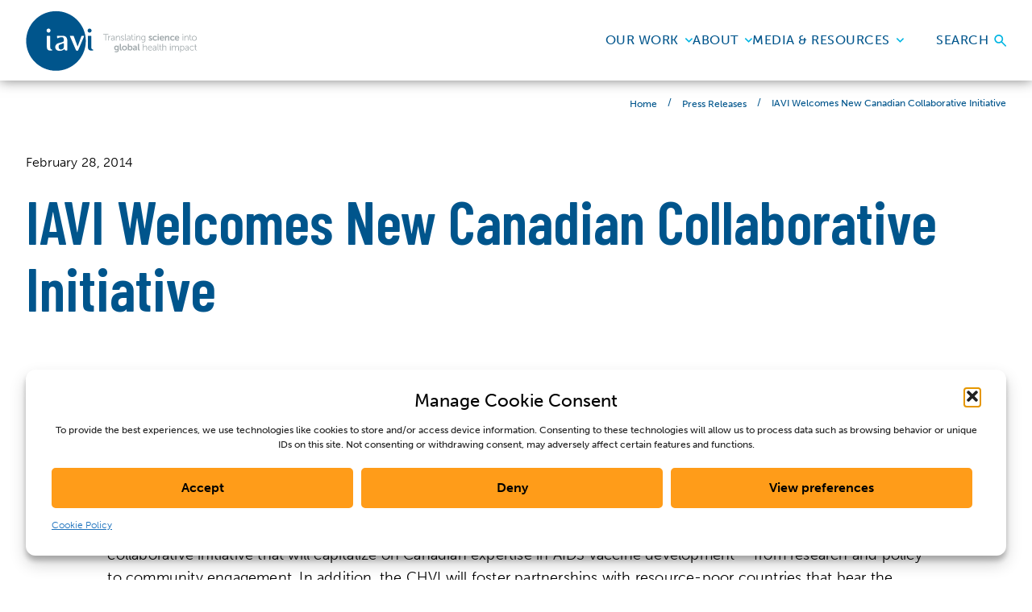

--- FILE ---
content_type: text/html; charset=UTF-8
request_url: https://www.iavi.org/press-release/iavi-welcomes-new-canadian-collaborative-initiative/
body_size: 50657
content:
<!DOCTYPE HTML>
<html lang="en">
  <head>
    <meta charset="UTF-8">
    <meta name="viewport" content="width=device-width, initial-scale=1.0" >
    <link rel="profile" href="https://gmpg.org/xfn/11">
    <!-- <script>var exports = {};</script> -->
    <meta name='robots' content='index, follow, max-image-preview:large, max-snippet:-1, max-video-preview:-1' />

	<!-- This site is optimized with the Yoast SEO Premium plugin v24.5 (Yoast SEO v26.5) - https://yoast.com/wordpress/plugins/seo/ -->
	<title>IAVI Welcomes New Canadian Collaborative Initiative - IAVI</title>
	<link rel="canonical" href="https://www.iavi.org/press-release/iavi-welcomes-new-canadian-collaborative-initiative/" />
	<meta property="og:locale" content="en_US" />
	<meta property="og:type" content="article" />
	<meta property="og:title" content="IAVI Welcomes New Canadian Collaborative Initiative" />
	<meta property="og:url" content="https://www.iavi.org/press-release/iavi-welcomes-new-canadian-collaborative-initiative/" />
	<meta property="og:site_name" content="IAVI" />
	<meta property="article:publisher" content="https://www.facebook.com/AIDSvaccine" />
	<meta name="twitter:card" content="summary_large_image" />
	<script type="application/ld+json" class="yoast-schema-graph">{"@context":"https://schema.org","@graph":[{"@type":"WebPage","@id":"https://www.iavi.org/press-release/iavi-welcomes-new-canadian-collaborative-initiative/","url":"https://www.iavi.org/press-release/iavi-welcomes-new-canadian-collaborative-initiative/","name":"IAVI Welcomes New Canadian Collaborative Initiative - IAVI","isPartOf":{"@id":"https://iavi.org/#website"},"datePublished":"2014-02-28T12:58:57+00:00","breadcrumb":{"@id":"https://www.iavi.org/press-release/iavi-welcomes-new-canadian-collaborative-initiative/#breadcrumb"},"inLanguage":"en-US","potentialAction":[{"@type":"ReadAction","target":["https://www.iavi.org/press-release/iavi-welcomes-new-canadian-collaborative-initiative/"]}]},{"@type":"BreadcrumbList","@id":"https://www.iavi.org/press-release/iavi-welcomes-new-canadian-collaborative-initiative/#breadcrumb","itemListElement":[{"@type":"ListItem","position":1,"name":"Home","item":"https://www.iavi.org/"},{"@type":"ListItem","position":2,"name":"Press Releases","item":"https://www.iavi.org/press-releases/"},{"@type":"ListItem","position":3,"name":"IAVI Welcomes New Canadian Collaborative Initiative"}]},{"@type":"WebSite","@id":"https://iavi.org/#website","url":"https://iavi.org/","name":"IAVI","description":"Translating scientific discoveries into affordable, globally accessible public health solutions","publisher":{"@id":"https://iavi.org/#organization"},"potentialAction":[{"@type":"SearchAction","target":{"@type":"EntryPoint","urlTemplate":"https://iavi.org/?s={search_term_string}"},"query-input":{"@type":"PropertyValueSpecification","valueRequired":true,"valueName":"search_term_string"}}],"inLanguage":"en-US"},{"@type":"Organization","@id":"https://iavi.org/#organization","name":"International AIDS Vaccine Initiative","url":"https://iavi.org/","logo":{"@type":"ImageObject","inLanguage":"en-US","@id":"https://iavi.org/#/schema/logo/image/","url":"https://www.iavi.org/wp-content/uploads/2023/12/iavi-logo-blue-tagline-right1.png","contentUrl":"https://www.iavi.org/wp-content/uploads/2023/12/iavi-logo-blue-tagline-right1.png","width":2027,"height":794,"caption":"International AIDS Vaccine Initiative"},"image":{"@id":"https://iavi.org/#/schema/logo/image/"},"sameAs":["https://www.facebook.com/AIDSvaccine","https://www.linkedin.com/company/23976","https://www.youtube.com/user/IAVIVideos","https://www.instagram.com/iaviorg/"]}]}</script>
	<!-- / Yoast SEO Premium plugin. -->


<link rel='dns-prefetch' href='//cdnjs.cloudflare.com' />
<link rel='dns-prefetch' href='//fonts.googleapis.com' />
<link rel="alternate" title="oEmbed (JSON)" type="application/json+oembed" href="https://www.iavi.org/wp-json/oembed/1.0/embed?url=https%3A%2F%2Fwww.iavi.org%2Fpress-release%2Fiavi-welcomes-new-canadian-collaborative-initiative%2F" />
<link rel="alternate" title="oEmbed (XML)" type="text/xml+oembed" href="https://www.iavi.org/wp-json/oembed/1.0/embed?url=https%3A%2F%2Fwww.iavi.org%2Fpress-release%2Fiavi-welcomes-new-canadian-collaborative-initiative%2F&#038;format=xml" />
<style id='wp-img-auto-sizes-contain-inline-css' type='text/css'>
img:is([sizes=auto i],[sizes^="auto," i]){contain-intrinsic-size:3000px 1500px}
/*# sourceURL=wp-img-auto-sizes-contain-inline-css */
</style>
<style id='wp-emoji-styles-inline-css' type='text/css'>

	img.wp-smiley, img.emoji {
		display: inline !important;
		border: none !important;
		box-shadow: none !important;
		height: 1em !important;
		width: 1em !important;
		margin: 0 0.07em !important;
		vertical-align: -0.1em !important;
		background: none !important;
		padding: 0 !important;
	}
/*# sourceURL=wp-emoji-styles-inline-css */
</style>
<style id='wp-block-library-inline-css' type='text/css'>
:root{--wp-block-synced-color:#7a00df;--wp-block-synced-color--rgb:122,0,223;--wp-bound-block-color:var(--wp-block-synced-color);--wp-editor-canvas-background:#ddd;--wp-admin-theme-color:#007cba;--wp-admin-theme-color--rgb:0,124,186;--wp-admin-theme-color-darker-10:#006ba1;--wp-admin-theme-color-darker-10--rgb:0,107,160.5;--wp-admin-theme-color-darker-20:#005a87;--wp-admin-theme-color-darker-20--rgb:0,90,135;--wp-admin-border-width-focus:2px}@media (min-resolution:192dpi){:root{--wp-admin-border-width-focus:1.5px}}.wp-element-button{cursor:pointer}:root .has-very-light-gray-background-color{background-color:#eee}:root .has-very-dark-gray-background-color{background-color:#313131}:root .has-very-light-gray-color{color:#eee}:root .has-very-dark-gray-color{color:#313131}:root .has-vivid-green-cyan-to-vivid-cyan-blue-gradient-background{background:linear-gradient(135deg,#00d084,#0693e3)}:root .has-purple-crush-gradient-background{background:linear-gradient(135deg,#34e2e4,#4721fb 50%,#ab1dfe)}:root .has-hazy-dawn-gradient-background{background:linear-gradient(135deg,#faaca8,#dad0ec)}:root .has-subdued-olive-gradient-background{background:linear-gradient(135deg,#fafae1,#67a671)}:root .has-atomic-cream-gradient-background{background:linear-gradient(135deg,#fdd79a,#004a59)}:root .has-nightshade-gradient-background{background:linear-gradient(135deg,#330968,#31cdcf)}:root .has-midnight-gradient-background{background:linear-gradient(135deg,#020381,#2874fc)}:root{--wp--preset--font-size--normal:16px;--wp--preset--font-size--huge:42px}.has-regular-font-size{font-size:1em}.has-larger-font-size{font-size:2.625em}.has-normal-font-size{font-size:var(--wp--preset--font-size--normal)}.has-huge-font-size{font-size:var(--wp--preset--font-size--huge)}.has-text-align-center{text-align:center}.has-text-align-left{text-align:left}.has-text-align-right{text-align:right}.has-fit-text{white-space:nowrap!important}#end-resizable-editor-section{display:none}.aligncenter{clear:both}.items-justified-left{justify-content:flex-start}.items-justified-center{justify-content:center}.items-justified-right{justify-content:flex-end}.items-justified-space-between{justify-content:space-between}.screen-reader-text{border:0;clip-path:inset(50%);height:1px;margin:-1px;overflow:hidden;padding:0;position:absolute;width:1px;word-wrap:normal!important}.screen-reader-text:focus{background-color:#ddd;clip-path:none;color:#444;display:block;font-size:1em;height:auto;left:5px;line-height:normal;padding:15px 23px 14px;text-decoration:none;top:5px;width:auto;z-index:100000}html :where(.has-border-color){border-style:solid}html :where([style*=border-top-color]){border-top-style:solid}html :where([style*=border-right-color]){border-right-style:solid}html :where([style*=border-bottom-color]){border-bottom-style:solid}html :where([style*=border-left-color]){border-left-style:solid}html :where([style*=border-width]){border-style:solid}html :where([style*=border-top-width]){border-top-style:solid}html :where([style*=border-right-width]){border-right-style:solid}html :where([style*=border-bottom-width]){border-bottom-style:solid}html :where([style*=border-left-width]){border-left-style:solid}html :where(img[class*=wp-image-]){height:auto;max-width:100%}:where(figure){margin:0 0 1em}html :where(.is-position-sticky){--wp-admin--admin-bar--position-offset:var(--wp-admin--admin-bar--height,0px)}@media screen and (max-width:600px){html :where(.is-position-sticky){--wp-admin--admin-bar--position-offset:0px}}

/*# sourceURL=wp-block-library-inline-css */
</style><style id='wp-block-heading-inline-css' type='text/css'>
h1:where(.wp-block-heading).has-background,h2:where(.wp-block-heading).has-background,h3:where(.wp-block-heading).has-background,h4:where(.wp-block-heading).has-background,h5:where(.wp-block-heading).has-background,h6:where(.wp-block-heading).has-background{padding:1.25em 2.375em}h1.has-text-align-left[style*=writing-mode]:where([style*=vertical-lr]),h1.has-text-align-right[style*=writing-mode]:where([style*=vertical-rl]),h2.has-text-align-left[style*=writing-mode]:where([style*=vertical-lr]),h2.has-text-align-right[style*=writing-mode]:where([style*=vertical-rl]),h3.has-text-align-left[style*=writing-mode]:where([style*=vertical-lr]),h3.has-text-align-right[style*=writing-mode]:where([style*=vertical-rl]),h4.has-text-align-left[style*=writing-mode]:where([style*=vertical-lr]),h4.has-text-align-right[style*=writing-mode]:where([style*=vertical-rl]),h5.has-text-align-left[style*=writing-mode]:where([style*=vertical-lr]),h5.has-text-align-right[style*=writing-mode]:where([style*=vertical-rl]),h6.has-text-align-left[style*=writing-mode]:where([style*=vertical-lr]),h6.has-text-align-right[style*=writing-mode]:where([style*=vertical-rl]){rotate:180deg}
/*# sourceURL=https://www.iavi.org/wp-includes/blocks/heading/style.min.css */
</style>
<style id='wp-block-image-inline-css' type='text/css'>
.wp-block-image>a,.wp-block-image>figure>a{display:inline-block}.wp-block-image img{box-sizing:border-box;height:auto;max-width:100%;vertical-align:bottom}@media not (prefers-reduced-motion){.wp-block-image img.hide{visibility:hidden}.wp-block-image img.show{animation:show-content-image .4s}}.wp-block-image[style*=border-radius] img,.wp-block-image[style*=border-radius]>a{border-radius:inherit}.wp-block-image.has-custom-border img{box-sizing:border-box}.wp-block-image.aligncenter{text-align:center}.wp-block-image.alignfull>a,.wp-block-image.alignwide>a{width:100%}.wp-block-image.alignfull img,.wp-block-image.alignwide img{height:auto;width:100%}.wp-block-image .aligncenter,.wp-block-image .alignleft,.wp-block-image .alignright,.wp-block-image.aligncenter,.wp-block-image.alignleft,.wp-block-image.alignright{display:table}.wp-block-image .aligncenter>figcaption,.wp-block-image .alignleft>figcaption,.wp-block-image .alignright>figcaption,.wp-block-image.aligncenter>figcaption,.wp-block-image.alignleft>figcaption,.wp-block-image.alignright>figcaption{caption-side:bottom;display:table-caption}.wp-block-image .alignleft{float:left;margin:.5em 1em .5em 0}.wp-block-image .alignright{float:right;margin:.5em 0 .5em 1em}.wp-block-image .aligncenter{margin-left:auto;margin-right:auto}.wp-block-image :where(figcaption){margin-bottom:1em;margin-top:.5em}.wp-block-image.is-style-circle-mask img{border-radius:9999px}@supports ((-webkit-mask-image:none) or (mask-image:none)) or (-webkit-mask-image:none){.wp-block-image.is-style-circle-mask img{border-radius:0;-webkit-mask-image:url('data:image/svg+xml;utf8,<svg viewBox="0 0 100 100" xmlns="http://www.w3.org/2000/svg"><circle cx="50" cy="50" r="50"/></svg>');mask-image:url('data:image/svg+xml;utf8,<svg viewBox="0 0 100 100" xmlns="http://www.w3.org/2000/svg"><circle cx="50" cy="50" r="50"/></svg>');mask-mode:alpha;-webkit-mask-position:center;mask-position:center;-webkit-mask-repeat:no-repeat;mask-repeat:no-repeat;-webkit-mask-size:contain;mask-size:contain}}:root :where(.wp-block-image.is-style-rounded img,.wp-block-image .is-style-rounded img){border-radius:9999px}.wp-block-image figure{margin:0}.wp-lightbox-container{display:flex;flex-direction:column;position:relative}.wp-lightbox-container img{cursor:zoom-in}.wp-lightbox-container img:hover+button{opacity:1}.wp-lightbox-container button{align-items:center;backdrop-filter:blur(16px) saturate(180%);background-color:#5a5a5a40;border:none;border-radius:4px;cursor:zoom-in;display:flex;height:20px;justify-content:center;opacity:0;padding:0;position:absolute;right:16px;text-align:center;top:16px;width:20px;z-index:100}@media not (prefers-reduced-motion){.wp-lightbox-container button{transition:opacity .2s ease}}.wp-lightbox-container button:focus-visible{outline:3px auto #5a5a5a40;outline:3px auto -webkit-focus-ring-color;outline-offset:3px}.wp-lightbox-container button:hover{cursor:pointer;opacity:1}.wp-lightbox-container button:focus{opacity:1}.wp-lightbox-container button:focus,.wp-lightbox-container button:hover,.wp-lightbox-container button:not(:hover):not(:active):not(.has-background){background-color:#5a5a5a40;border:none}.wp-lightbox-overlay{box-sizing:border-box;cursor:zoom-out;height:100vh;left:0;overflow:hidden;position:fixed;top:0;visibility:hidden;width:100%;z-index:100000}.wp-lightbox-overlay .close-button{align-items:center;cursor:pointer;display:flex;justify-content:center;min-height:40px;min-width:40px;padding:0;position:absolute;right:calc(env(safe-area-inset-right) + 16px);top:calc(env(safe-area-inset-top) + 16px);z-index:5000000}.wp-lightbox-overlay .close-button:focus,.wp-lightbox-overlay .close-button:hover,.wp-lightbox-overlay .close-button:not(:hover):not(:active):not(.has-background){background:none;border:none}.wp-lightbox-overlay .lightbox-image-container{height:var(--wp--lightbox-container-height);left:50%;overflow:hidden;position:absolute;top:50%;transform:translate(-50%,-50%);transform-origin:top left;width:var(--wp--lightbox-container-width);z-index:9999999999}.wp-lightbox-overlay .wp-block-image{align-items:center;box-sizing:border-box;display:flex;height:100%;justify-content:center;margin:0;position:relative;transform-origin:0 0;width:100%;z-index:3000000}.wp-lightbox-overlay .wp-block-image img{height:var(--wp--lightbox-image-height);min-height:var(--wp--lightbox-image-height);min-width:var(--wp--lightbox-image-width);width:var(--wp--lightbox-image-width)}.wp-lightbox-overlay .wp-block-image figcaption{display:none}.wp-lightbox-overlay button{background:none;border:none}.wp-lightbox-overlay .scrim{background-color:#fff;height:100%;opacity:.9;position:absolute;width:100%;z-index:2000000}.wp-lightbox-overlay.active{visibility:visible}@media not (prefers-reduced-motion){.wp-lightbox-overlay.active{animation:turn-on-visibility .25s both}.wp-lightbox-overlay.active img{animation:turn-on-visibility .35s both}.wp-lightbox-overlay.show-closing-animation:not(.active){animation:turn-off-visibility .35s both}.wp-lightbox-overlay.show-closing-animation:not(.active) img{animation:turn-off-visibility .25s both}.wp-lightbox-overlay.zoom.active{animation:none;opacity:1;visibility:visible}.wp-lightbox-overlay.zoom.active .lightbox-image-container{animation:lightbox-zoom-in .4s}.wp-lightbox-overlay.zoom.active .lightbox-image-container img{animation:none}.wp-lightbox-overlay.zoom.active .scrim{animation:turn-on-visibility .4s forwards}.wp-lightbox-overlay.zoom.show-closing-animation:not(.active){animation:none}.wp-lightbox-overlay.zoom.show-closing-animation:not(.active) .lightbox-image-container{animation:lightbox-zoom-out .4s}.wp-lightbox-overlay.zoom.show-closing-animation:not(.active) .lightbox-image-container img{animation:none}.wp-lightbox-overlay.zoom.show-closing-animation:not(.active) .scrim{animation:turn-off-visibility .4s forwards}}@keyframes show-content-image{0%{visibility:hidden}99%{visibility:hidden}to{visibility:visible}}@keyframes turn-on-visibility{0%{opacity:0}to{opacity:1}}@keyframes turn-off-visibility{0%{opacity:1;visibility:visible}99%{opacity:0;visibility:visible}to{opacity:0;visibility:hidden}}@keyframes lightbox-zoom-in{0%{transform:translate(calc((-100vw + var(--wp--lightbox-scrollbar-width))/2 + var(--wp--lightbox-initial-left-position)),calc(-50vh + var(--wp--lightbox-initial-top-position))) scale(var(--wp--lightbox-scale))}to{transform:translate(-50%,-50%) scale(1)}}@keyframes lightbox-zoom-out{0%{transform:translate(-50%,-50%) scale(1);visibility:visible}99%{visibility:visible}to{transform:translate(calc((-100vw + var(--wp--lightbox-scrollbar-width))/2 + var(--wp--lightbox-initial-left-position)),calc(-50vh + var(--wp--lightbox-initial-top-position))) scale(var(--wp--lightbox-scale));visibility:hidden}}
/*# sourceURL=https://www.iavi.org/wp-includes/blocks/image/style.min.css */
</style>
<style id='wp-block-paragraph-inline-css' type='text/css'>
.is-small-text{font-size:.875em}.is-regular-text{font-size:1em}.is-large-text{font-size:2.25em}.is-larger-text{font-size:3em}.has-drop-cap:not(:focus):first-letter{float:left;font-size:8.4em;font-style:normal;font-weight:100;line-height:.68;margin:.05em .1em 0 0;text-transform:uppercase}body.rtl .has-drop-cap:not(:focus):first-letter{float:none;margin-left:.1em}p.has-drop-cap.has-background{overflow:hidden}:root :where(p.has-background){padding:1.25em 2.375em}:where(p.has-text-color:not(.has-link-color)) a{color:inherit}p.has-text-align-left[style*="writing-mode:vertical-lr"],p.has-text-align-right[style*="writing-mode:vertical-rl"]{rotate:180deg}
/*# sourceURL=https://www.iavi.org/wp-includes/blocks/paragraph/style.min.css */
</style>
<style id='wp-block-separator-inline-css' type='text/css'>
@charset "UTF-8";.wp-block-separator{border:none;border-top:2px solid}:root :where(.wp-block-separator.is-style-dots){height:auto;line-height:1;text-align:center}:root :where(.wp-block-separator.is-style-dots):before{color:currentColor;content:"···";font-family:serif;font-size:1.5em;letter-spacing:2em;padding-left:2em}.wp-block-separator.is-style-dots{background:none!important;border:none!important}
/*# sourceURL=https://www.iavi.org/wp-includes/blocks/separator/style.min.css */
</style>
<style id='wp-block-social-links-inline-css' type='text/css'>
.wp-block-social-links{background:none;box-sizing:border-box;margin-left:0;padding-left:0;padding-right:0;text-indent:0}.wp-block-social-links .wp-social-link a,.wp-block-social-links .wp-social-link a:hover{border-bottom:0;box-shadow:none;text-decoration:none}.wp-block-social-links .wp-social-link svg{height:1em;width:1em}.wp-block-social-links .wp-social-link span:not(.screen-reader-text){font-size:.65em;margin-left:.5em;margin-right:.5em}.wp-block-social-links.has-small-icon-size{font-size:16px}.wp-block-social-links,.wp-block-social-links.has-normal-icon-size{font-size:24px}.wp-block-social-links.has-large-icon-size{font-size:36px}.wp-block-social-links.has-huge-icon-size{font-size:48px}.wp-block-social-links.aligncenter{display:flex;justify-content:center}.wp-block-social-links.alignright{justify-content:flex-end}.wp-block-social-link{border-radius:9999px;display:block}@media not (prefers-reduced-motion){.wp-block-social-link{transition:transform .1s ease}}.wp-block-social-link{height:auto}.wp-block-social-link a{align-items:center;display:flex;line-height:0}.wp-block-social-link:hover{transform:scale(1.1)}.wp-block-social-links .wp-block-social-link.wp-social-link{display:inline-block;margin:0;padding:0}.wp-block-social-links .wp-block-social-link.wp-social-link .wp-block-social-link-anchor,.wp-block-social-links .wp-block-social-link.wp-social-link .wp-block-social-link-anchor svg,.wp-block-social-links .wp-block-social-link.wp-social-link .wp-block-social-link-anchor:active,.wp-block-social-links .wp-block-social-link.wp-social-link .wp-block-social-link-anchor:hover,.wp-block-social-links .wp-block-social-link.wp-social-link .wp-block-social-link-anchor:visited{color:currentColor;fill:currentColor}:where(.wp-block-social-links:not(.is-style-logos-only)) .wp-social-link{background-color:#f0f0f0;color:#444}:where(.wp-block-social-links:not(.is-style-logos-only)) .wp-social-link-amazon{background-color:#f90;color:#fff}:where(.wp-block-social-links:not(.is-style-logos-only)) .wp-social-link-bandcamp{background-color:#1ea0c3;color:#fff}:where(.wp-block-social-links:not(.is-style-logos-only)) .wp-social-link-behance{background-color:#0757fe;color:#fff}:where(.wp-block-social-links:not(.is-style-logos-only)) .wp-social-link-bluesky{background-color:#0a7aff;color:#fff}:where(.wp-block-social-links:not(.is-style-logos-only)) .wp-social-link-codepen{background-color:#1e1f26;color:#fff}:where(.wp-block-social-links:not(.is-style-logos-only)) .wp-social-link-deviantart{background-color:#02e49b;color:#fff}:where(.wp-block-social-links:not(.is-style-logos-only)) .wp-social-link-discord{background-color:#5865f2;color:#fff}:where(.wp-block-social-links:not(.is-style-logos-only)) .wp-social-link-dribbble{background-color:#e94c89;color:#fff}:where(.wp-block-social-links:not(.is-style-logos-only)) .wp-social-link-dropbox{background-color:#4280ff;color:#fff}:where(.wp-block-social-links:not(.is-style-logos-only)) .wp-social-link-etsy{background-color:#f45800;color:#fff}:where(.wp-block-social-links:not(.is-style-logos-only)) .wp-social-link-facebook{background-color:#0866ff;color:#fff}:where(.wp-block-social-links:not(.is-style-logos-only)) .wp-social-link-fivehundredpx{background-color:#000;color:#fff}:where(.wp-block-social-links:not(.is-style-logos-only)) .wp-social-link-flickr{background-color:#0461dd;color:#fff}:where(.wp-block-social-links:not(.is-style-logos-only)) .wp-social-link-foursquare{background-color:#e65678;color:#fff}:where(.wp-block-social-links:not(.is-style-logos-only)) .wp-social-link-github{background-color:#24292d;color:#fff}:where(.wp-block-social-links:not(.is-style-logos-only)) .wp-social-link-goodreads{background-color:#eceadd;color:#382110}:where(.wp-block-social-links:not(.is-style-logos-only)) .wp-social-link-google{background-color:#ea4434;color:#fff}:where(.wp-block-social-links:not(.is-style-logos-only)) .wp-social-link-gravatar{background-color:#1d4fc4;color:#fff}:where(.wp-block-social-links:not(.is-style-logos-only)) .wp-social-link-instagram{background-color:#f00075;color:#fff}:where(.wp-block-social-links:not(.is-style-logos-only)) .wp-social-link-lastfm{background-color:#e21b24;color:#fff}:where(.wp-block-social-links:not(.is-style-logos-only)) .wp-social-link-linkedin{background-color:#0d66c2;color:#fff}:where(.wp-block-social-links:not(.is-style-logos-only)) .wp-social-link-mastodon{background-color:#3288d4;color:#fff}:where(.wp-block-social-links:not(.is-style-logos-only)) .wp-social-link-medium{background-color:#000;color:#fff}:where(.wp-block-social-links:not(.is-style-logos-only)) .wp-social-link-meetup{background-color:#f6405f;color:#fff}:where(.wp-block-social-links:not(.is-style-logos-only)) .wp-social-link-patreon{background-color:#000;color:#fff}:where(.wp-block-social-links:not(.is-style-logos-only)) .wp-social-link-pinterest{background-color:#e60122;color:#fff}:where(.wp-block-social-links:not(.is-style-logos-only)) .wp-social-link-pocket{background-color:#ef4155;color:#fff}:where(.wp-block-social-links:not(.is-style-logos-only)) .wp-social-link-reddit{background-color:#ff4500;color:#fff}:where(.wp-block-social-links:not(.is-style-logos-only)) .wp-social-link-skype{background-color:#0478d7;color:#fff}:where(.wp-block-social-links:not(.is-style-logos-only)) .wp-social-link-snapchat{background-color:#fefc00;color:#fff;stroke:#000}:where(.wp-block-social-links:not(.is-style-logos-only)) .wp-social-link-soundcloud{background-color:#ff5600;color:#fff}:where(.wp-block-social-links:not(.is-style-logos-only)) .wp-social-link-spotify{background-color:#1bd760;color:#fff}:where(.wp-block-social-links:not(.is-style-logos-only)) .wp-social-link-telegram{background-color:#2aabee;color:#fff}:where(.wp-block-social-links:not(.is-style-logos-only)) .wp-social-link-threads{background-color:#000;color:#fff}:where(.wp-block-social-links:not(.is-style-logos-only)) .wp-social-link-tiktok{background-color:#000;color:#fff}:where(.wp-block-social-links:not(.is-style-logos-only)) .wp-social-link-tumblr{background-color:#011835;color:#fff}:where(.wp-block-social-links:not(.is-style-logos-only)) .wp-social-link-twitch{background-color:#6440a4;color:#fff}:where(.wp-block-social-links:not(.is-style-logos-only)) .wp-social-link-twitter{background-color:#1da1f2;color:#fff}:where(.wp-block-social-links:not(.is-style-logos-only)) .wp-social-link-vimeo{background-color:#1eb7ea;color:#fff}:where(.wp-block-social-links:not(.is-style-logos-only)) .wp-social-link-vk{background-color:#4680c2;color:#fff}:where(.wp-block-social-links:not(.is-style-logos-only)) .wp-social-link-wordpress{background-color:#3499cd;color:#fff}:where(.wp-block-social-links:not(.is-style-logos-only)) .wp-social-link-whatsapp{background-color:#25d366;color:#fff}:where(.wp-block-social-links:not(.is-style-logos-only)) .wp-social-link-x{background-color:#000;color:#fff}:where(.wp-block-social-links:not(.is-style-logos-only)) .wp-social-link-yelp{background-color:#d32422;color:#fff}:where(.wp-block-social-links:not(.is-style-logos-only)) .wp-social-link-youtube{background-color:red;color:#fff}:where(.wp-block-social-links.is-style-logos-only) .wp-social-link{background:none}:where(.wp-block-social-links.is-style-logos-only) .wp-social-link svg{height:1.25em;width:1.25em}:where(.wp-block-social-links.is-style-logos-only) .wp-social-link-amazon{color:#f90}:where(.wp-block-social-links.is-style-logos-only) .wp-social-link-bandcamp{color:#1ea0c3}:where(.wp-block-social-links.is-style-logos-only) .wp-social-link-behance{color:#0757fe}:where(.wp-block-social-links.is-style-logos-only) .wp-social-link-bluesky{color:#0a7aff}:where(.wp-block-social-links.is-style-logos-only) .wp-social-link-codepen{color:#1e1f26}:where(.wp-block-social-links.is-style-logos-only) .wp-social-link-deviantart{color:#02e49b}:where(.wp-block-social-links.is-style-logos-only) .wp-social-link-discord{color:#5865f2}:where(.wp-block-social-links.is-style-logos-only) .wp-social-link-dribbble{color:#e94c89}:where(.wp-block-social-links.is-style-logos-only) .wp-social-link-dropbox{color:#4280ff}:where(.wp-block-social-links.is-style-logos-only) .wp-social-link-etsy{color:#f45800}:where(.wp-block-social-links.is-style-logos-only) .wp-social-link-facebook{color:#0866ff}:where(.wp-block-social-links.is-style-logos-only) .wp-social-link-fivehundredpx{color:#000}:where(.wp-block-social-links.is-style-logos-only) .wp-social-link-flickr{color:#0461dd}:where(.wp-block-social-links.is-style-logos-only) .wp-social-link-foursquare{color:#e65678}:where(.wp-block-social-links.is-style-logos-only) .wp-social-link-github{color:#24292d}:where(.wp-block-social-links.is-style-logos-only) .wp-social-link-goodreads{color:#382110}:where(.wp-block-social-links.is-style-logos-only) .wp-social-link-google{color:#ea4434}:where(.wp-block-social-links.is-style-logos-only) .wp-social-link-gravatar{color:#1d4fc4}:where(.wp-block-social-links.is-style-logos-only) .wp-social-link-instagram{color:#f00075}:where(.wp-block-social-links.is-style-logos-only) .wp-social-link-lastfm{color:#e21b24}:where(.wp-block-social-links.is-style-logos-only) .wp-social-link-linkedin{color:#0d66c2}:where(.wp-block-social-links.is-style-logos-only) .wp-social-link-mastodon{color:#3288d4}:where(.wp-block-social-links.is-style-logos-only) .wp-social-link-medium{color:#000}:where(.wp-block-social-links.is-style-logos-only) .wp-social-link-meetup{color:#f6405f}:where(.wp-block-social-links.is-style-logos-only) .wp-social-link-patreon{color:#000}:where(.wp-block-social-links.is-style-logos-only) .wp-social-link-pinterest{color:#e60122}:where(.wp-block-social-links.is-style-logos-only) .wp-social-link-pocket{color:#ef4155}:where(.wp-block-social-links.is-style-logos-only) .wp-social-link-reddit{color:#ff4500}:where(.wp-block-social-links.is-style-logos-only) .wp-social-link-skype{color:#0478d7}:where(.wp-block-social-links.is-style-logos-only) .wp-social-link-snapchat{color:#fff;stroke:#000}:where(.wp-block-social-links.is-style-logos-only) .wp-social-link-soundcloud{color:#ff5600}:where(.wp-block-social-links.is-style-logos-only) .wp-social-link-spotify{color:#1bd760}:where(.wp-block-social-links.is-style-logos-only) .wp-social-link-telegram{color:#2aabee}:where(.wp-block-social-links.is-style-logos-only) .wp-social-link-threads{color:#000}:where(.wp-block-social-links.is-style-logos-only) .wp-social-link-tiktok{color:#000}:where(.wp-block-social-links.is-style-logos-only) .wp-social-link-tumblr{color:#011835}:where(.wp-block-social-links.is-style-logos-only) .wp-social-link-twitch{color:#6440a4}:where(.wp-block-social-links.is-style-logos-only) .wp-social-link-twitter{color:#1da1f2}:where(.wp-block-social-links.is-style-logos-only) .wp-social-link-vimeo{color:#1eb7ea}:where(.wp-block-social-links.is-style-logos-only) .wp-social-link-vk{color:#4680c2}:where(.wp-block-social-links.is-style-logos-only) .wp-social-link-whatsapp{color:#25d366}:where(.wp-block-social-links.is-style-logos-only) .wp-social-link-wordpress{color:#3499cd}:where(.wp-block-social-links.is-style-logos-only) .wp-social-link-x{color:#000}:where(.wp-block-social-links.is-style-logos-only) .wp-social-link-yelp{color:#d32422}:where(.wp-block-social-links.is-style-logos-only) .wp-social-link-youtube{color:red}.wp-block-social-links.is-style-pill-shape .wp-social-link{width:auto}:root :where(.wp-block-social-links .wp-social-link a){padding:.25em}:root :where(.wp-block-social-links.is-style-logos-only .wp-social-link a){padding:0}:root :where(.wp-block-social-links.is-style-pill-shape .wp-social-link a){padding-left:.6666666667em;padding-right:.6666666667em}.wp-block-social-links:not(.has-icon-color):not(.has-icon-background-color) .wp-social-link-snapchat .wp-block-social-link-label{color:#000}
/*# sourceURL=https://www.iavi.org/wp-includes/blocks/social-links/style.min.css */
</style>
<style id='global-styles-inline-css' type='text/css'>
:root{--wp--preset--aspect-ratio--square: 1;--wp--preset--aspect-ratio--4-3: 4/3;--wp--preset--aspect-ratio--3-4: 3/4;--wp--preset--aspect-ratio--3-2: 3/2;--wp--preset--aspect-ratio--2-3: 2/3;--wp--preset--aspect-ratio--16-9: 16/9;--wp--preset--aspect-ratio--9-16: 9/16;--wp--preset--color--black: #000000;--wp--preset--color--cyan-bluish-gray: #abb8c3;--wp--preset--color--white: #FFFFFF;--wp--preset--color--pale-pink: #f78da7;--wp--preset--color--vivid-red: #cf2e2e;--wp--preset--color--luminous-vivid-orange: #ff6900;--wp--preset--color--luminous-vivid-amber: #fcb900;--wp--preset--color--light-green-cyan: #7bdcb5;--wp--preset--color--vivid-green-cyan: #00d084;--wp--preset--color--pale-cyan-blue: #8ed1fc;--wp--preset--color--vivid-cyan-blue: #0693e3;--wp--preset--color--vivid-purple: #9b51e0;--wp--preset--color--blue-dk: #00558C;--wp--preset--color--blue-lt: #00B5E2;--wp--preset--color--blue-bb: #F2FBFE;--wp--preset--color--yellow: #ff9c19;--wp--preset--color--teal: #0BDDCA;--wp--preset--color--magenta: #9E007E;--wp--preset--color--red: #BA062D;--wp--preset--color--gray: #d6d6d6;--wp--preset--gradient--vivid-cyan-blue-to-vivid-purple: linear-gradient(135deg,rgb(6,147,227) 0%,rgb(155,81,224) 100%);--wp--preset--gradient--light-green-cyan-to-vivid-green-cyan: linear-gradient(135deg,rgb(122,220,180) 0%,rgb(0,208,130) 100%);--wp--preset--gradient--luminous-vivid-amber-to-luminous-vivid-orange: linear-gradient(135deg,rgb(252,185,0) 0%,rgb(255,105,0) 100%);--wp--preset--gradient--luminous-vivid-orange-to-vivid-red: linear-gradient(135deg,rgb(255,105,0) 0%,rgb(207,46,46) 100%);--wp--preset--gradient--very-light-gray-to-cyan-bluish-gray: linear-gradient(135deg,rgb(238,238,238) 0%,rgb(169,184,195) 100%);--wp--preset--gradient--cool-to-warm-spectrum: linear-gradient(135deg,rgb(74,234,220) 0%,rgb(151,120,209) 20%,rgb(207,42,186) 40%,rgb(238,44,130) 60%,rgb(251,105,98) 80%,rgb(254,248,76) 100%);--wp--preset--gradient--blush-light-purple: linear-gradient(135deg,rgb(255,206,236) 0%,rgb(152,150,240) 100%);--wp--preset--gradient--blush-bordeaux: linear-gradient(135deg,rgb(254,205,165) 0%,rgb(254,45,45) 50%,rgb(107,0,62) 100%);--wp--preset--gradient--luminous-dusk: linear-gradient(135deg,rgb(255,203,112) 0%,rgb(199,81,192) 50%,rgb(65,88,208) 100%);--wp--preset--gradient--pale-ocean: linear-gradient(135deg,rgb(255,245,203) 0%,rgb(182,227,212) 50%,rgb(51,167,181) 100%);--wp--preset--gradient--electric-grass: linear-gradient(135deg,rgb(202,248,128) 0%,rgb(113,206,126) 100%);--wp--preset--gradient--midnight: linear-gradient(135deg,rgb(2,3,129) 0%,rgb(40,116,252) 100%);--wp--preset--gradient--g-teal: linear-gradient(286.41deg, #005A65 -7.71%, #087A88 97.73%);--wp--preset--gradient--g-tan: linear-gradient(284.85deg, #6F4010 -7.89%, #A86823 100%);--wp--preset--gradient--g-black: linear-gradient(264.68deg, rgba(17, 9, 0, 0) 21.81%, rgba(17, 9, 0, 0.78) 60%);--wp--preset--gradient--g-black-v: linear-gradient(180deg, rgba(17, 9, 0, 0) -11.51%, rgba(17, 9, 0, 0.9) 92.29%);--wp--preset--font-size--small: 13px;--wp--preset--font-size--medium: 20px;--wp--preset--font-size--large: 36px;--wp--preset--font-size--x-large: 42px;--wp--preset--font-family--barlow-condensed: Barlow Condensed, Montserrat, 'Open Sans', Arial;--wp--preset--spacing--20: 0.44rem;--wp--preset--spacing--30: 0.67rem;--wp--preset--spacing--40: 1rem;--wp--preset--spacing--50: 1.5rem;--wp--preset--spacing--60: 2.25rem;--wp--preset--spacing--70: 3.38rem;--wp--preset--spacing--80: 5.06rem;--wp--preset--shadow--natural: 6px 6px 9px rgba(0, 0, 0, 0.2);--wp--preset--shadow--deep: 12px 12px 50px rgba(0, 0, 0, 0.4);--wp--preset--shadow--sharp: 6px 6px 0px rgba(0, 0, 0, 0.2);--wp--preset--shadow--outlined: 6px 6px 0px -3px rgb(255, 255, 255), 6px 6px rgb(0, 0, 0);--wp--preset--shadow--crisp: 6px 6px 0px rgb(0, 0, 0);}:root { --wp--style--global--content-size: 1372px;--wp--style--global--wide-size: 1372px; }:where(body) { margin: 0; }.wp-site-blocks > .alignleft { float: left; margin-right: 2em; }.wp-site-blocks > .alignright { float: right; margin-left: 2em; }.wp-site-blocks > .aligncenter { justify-content: center; margin-left: auto; margin-right: auto; }:where(.is-layout-flex){gap: 0.5em;}:where(.is-layout-grid){gap: 0.5em;}.is-layout-flow > .alignleft{float: left;margin-inline-start: 0;margin-inline-end: 2em;}.is-layout-flow > .alignright{float: right;margin-inline-start: 2em;margin-inline-end: 0;}.is-layout-flow > .aligncenter{margin-left: auto !important;margin-right: auto !important;}.is-layout-constrained > .alignleft{float: left;margin-inline-start: 0;margin-inline-end: 2em;}.is-layout-constrained > .alignright{float: right;margin-inline-start: 2em;margin-inline-end: 0;}.is-layout-constrained > .aligncenter{margin-left: auto !important;margin-right: auto !important;}.is-layout-constrained > :where(:not(.alignleft):not(.alignright):not(.alignfull)){max-width: var(--wp--style--global--content-size);margin-left: auto !important;margin-right: auto !important;}.is-layout-constrained > .alignwide{max-width: var(--wp--style--global--wide-size);}body .is-layout-flex{display: flex;}.is-layout-flex{flex-wrap: wrap;align-items: center;}.is-layout-flex > :is(*, div){margin: 0;}body .is-layout-grid{display: grid;}.is-layout-grid > :is(*, div){margin: 0;}body{padding-top: 0px;padding-right: 0px;padding-bottom: 0px;padding-left: 0px;}a:where(:not(.wp-element-button)){text-decoration: underline;}:root :where(.wp-element-button, .wp-block-button__link){background-color: #32373c;border-width: 0;color: #fff;font-family: inherit;font-size: inherit;font-style: inherit;font-weight: inherit;letter-spacing: inherit;line-height: inherit;padding-top: calc(0.667em + 2px);padding-right: calc(1.333em + 2px);padding-bottom: calc(0.667em + 2px);padding-left: calc(1.333em + 2px);text-decoration: none;text-transform: inherit;}.has-black-color{color: var(--wp--preset--color--black) !important;}.has-cyan-bluish-gray-color{color: var(--wp--preset--color--cyan-bluish-gray) !important;}.has-white-color{color: var(--wp--preset--color--white) !important;}.has-pale-pink-color{color: var(--wp--preset--color--pale-pink) !important;}.has-vivid-red-color{color: var(--wp--preset--color--vivid-red) !important;}.has-luminous-vivid-orange-color{color: var(--wp--preset--color--luminous-vivid-orange) !important;}.has-luminous-vivid-amber-color{color: var(--wp--preset--color--luminous-vivid-amber) !important;}.has-light-green-cyan-color{color: var(--wp--preset--color--light-green-cyan) !important;}.has-vivid-green-cyan-color{color: var(--wp--preset--color--vivid-green-cyan) !important;}.has-pale-cyan-blue-color{color: var(--wp--preset--color--pale-cyan-blue) !important;}.has-vivid-cyan-blue-color{color: var(--wp--preset--color--vivid-cyan-blue) !important;}.has-vivid-purple-color{color: var(--wp--preset--color--vivid-purple) !important;}.has-blue-dk-color{color: var(--wp--preset--color--blue-dk) !important;}.has-blue-lt-color{color: var(--wp--preset--color--blue-lt) !important;}.has-blue-bb-color{color: var(--wp--preset--color--blue-bb) !important;}.has-yellow-color{color: var(--wp--preset--color--yellow) !important;}.has-teal-color{color: var(--wp--preset--color--teal) !important;}.has-magenta-color{color: var(--wp--preset--color--magenta) !important;}.has-red-color{color: var(--wp--preset--color--red) !important;}.has-gray-color{color: var(--wp--preset--color--gray) !important;}.has-black-background-color{background-color: var(--wp--preset--color--black) !important;}.has-cyan-bluish-gray-background-color{background-color: var(--wp--preset--color--cyan-bluish-gray) !important;}.has-white-background-color{background-color: var(--wp--preset--color--white) !important;}.has-pale-pink-background-color{background-color: var(--wp--preset--color--pale-pink) !important;}.has-vivid-red-background-color{background-color: var(--wp--preset--color--vivid-red) !important;}.has-luminous-vivid-orange-background-color{background-color: var(--wp--preset--color--luminous-vivid-orange) !important;}.has-luminous-vivid-amber-background-color{background-color: var(--wp--preset--color--luminous-vivid-amber) !important;}.has-light-green-cyan-background-color{background-color: var(--wp--preset--color--light-green-cyan) !important;}.has-vivid-green-cyan-background-color{background-color: var(--wp--preset--color--vivid-green-cyan) !important;}.has-pale-cyan-blue-background-color{background-color: var(--wp--preset--color--pale-cyan-blue) !important;}.has-vivid-cyan-blue-background-color{background-color: var(--wp--preset--color--vivid-cyan-blue) !important;}.has-vivid-purple-background-color{background-color: var(--wp--preset--color--vivid-purple) !important;}.has-blue-dk-background-color{background-color: var(--wp--preset--color--blue-dk) !important;}.has-blue-lt-background-color{background-color: var(--wp--preset--color--blue-lt) !important;}.has-blue-bb-background-color{background-color: var(--wp--preset--color--blue-bb) !important;}.has-yellow-background-color{background-color: var(--wp--preset--color--yellow) !important;}.has-teal-background-color{background-color: var(--wp--preset--color--teal) !important;}.has-magenta-background-color{background-color: var(--wp--preset--color--magenta) !important;}.has-red-background-color{background-color: var(--wp--preset--color--red) !important;}.has-gray-background-color{background-color: var(--wp--preset--color--gray) !important;}.has-black-border-color{border-color: var(--wp--preset--color--black) !important;}.has-cyan-bluish-gray-border-color{border-color: var(--wp--preset--color--cyan-bluish-gray) !important;}.has-white-border-color{border-color: var(--wp--preset--color--white) !important;}.has-pale-pink-border-color{border-color: var(--wp--preset--color--pale-pink) !important;}.has-vivid-red-border-color{border-color: var(--wp--preset--color--vivid-red) !important;}.has-luminous-vivid-orange-border-color{border-color: var(--wp--preset--color--luminous-vivid-orange) !important;}.has-luminous-vivid-amber-border-color{border-color: var(--wp--preset--color--luminous-vivid-amber) !important;}.has-light-green-cyan-border-color{border-color: var(--wp--preset--color--light-green-cyan) !important;}.has-vivid-green-cyan-border-color{border-color: var(--wp--preset--color--vivid-green-cyan) !important;}.has-pale-cyan-blue-border-color{border-color: var(--wp--preset--color--pale-cyan-blue) !important;}.has-vivid-cyan-blue-border-color{border-color: var(--wp--preset--color--vivid-cyan-blue) !important;}.has-vivid-purple-border-color{border-color: var(--wp--preset--color--vivid-purple) !important;}.has-blue-dk-border-color{border-color: var(--wp--preset--color--blue-dk) !important;}.has-blue-lt-border-color{border-color: var(--wp--preset--color--blue-lt) !important;}.has-blue-bb-border-color{border-color: var(--wp--preset--color--blue-bb) !important;}.has-yellow-border-color{border-color: var(--wp--preset--color--yellow) !important;}.has-teal-border-color{border-color: var(--wp--preset--color--teal) !important;}.has-magenta-border-color{border-color: var(--wp--preset--color--magenta) !important;}.has-red-border-color{border-color: var(--wp--preset--color--red) !important;}.has-gray-border-color{border-color: var(--wp--preset--color--gray) !important;}.has-vivid-cyan-blue-to-vivid-purple-gradient-background{background: var(--wp--preset--gradient--vivid-cyan-blue-to-vivid-purple) !important;}.has-light-green-cyan-to-vivid-green-cyan-gradient-background{background: var(--wp--preset--gradient--light-green-cyan-to-vivid-green-cyan) !important;}.has-luminous-vivid-amber-to-luminous-vivid-orange-gradient-background{background: var(--wp--preset--gradient--luminous-vivid-amber-to-luminous-vivid-orange) !important;}.has-luminous-vivid-orange-to-vivid-red-gradient-background{background: var(--wp--preset--gradient--luminous-vivid-orange-to-vivid-red) !important;}.has-very-light-gray-to-cyan-bluish-gray-gradient-background{background: var(--wp--preset--gradient--very-light-gray-to-cyan-bluish-gray) !important;}.has-cool-to-warm-spectrum-gradient-background{background: var(--wp--preset--gradient--cool-to-warm-spectrum) !important;}.has-blush-light-purple-gradient-background{background: var(--wp--preset--gradient--blush-light-purple) !important;}.has-blush-bordeaux-gradient-background{background: var(--wp--preset--gradient--blush-bordeaux) !important;}.has-luminous-dusk-gradient-background{background: var(--wp--preset--gradient--luminous-dusk) !important;}.has-pale-ocean-gradient-background{background: var(--wp--preset--gradient--pale-ocean) !important;}.has-electric-grass-gradient-background{background: var(--wp--preset--gradient--electric-grass) !important;}.has-midnight-gradient-background{background: var(--wp--preset--gradient--midnight) !important;}.has-g-teal-gradient-background{background: var(--wp--preset--gradient--g-teal) !important;}.has-g-tan-gradient-background{background: var(--wp--preset--gradient--g-tan) !important;}.has-g-black-gradient-background{background: var(--wp--preset--gradient--g-black) !important;}.has-g-black-v-gradient-background{background: var(--wp--preset--gradient--g-black-v) !important;}.has-small-font-size{font-size: var(--wp--preset--font-size--small) !important;}.has-medium-font-size{font-size: var(--wp--preset--font-size--medium) !important;}.has-large-font-size{font-size: var(--wp--preset--font-size--large) !important;}.has-x-large-font-size{font-size: var(--wp--preset--font-size--x-large) !important;}.has-barlow-condensed-font-family{font-family: var(--wp--preset--font-family--barlow-condensed) !important;}
/*# sourceURL=global-styles-inline-css */
</style>

<link rel='stylesheet' id='wp-bootstrap-blocks-styles-css' href='https://www.iavi.org/wp-content/plugins/wp-bootstrap-blocks/build/style-index.css?ver=5.2.1' type='text/css' media='all' />
<link rel='stylesheet' id='cmplz-general-css' href='https://www.iavi.org/wp-content/plugins/complianz-gdpr/assets/css/cookieblocker.min.css?ver=1769239777' type='text/css' media='all' />
<link rel='stylesheet' id='search-filter-plugin-styles-css' href='https://www.iavi.org/wp-content/plugins/search-filter-pro/public/assets/css/search-filter.min.css?ver=2.5.13' type='text/css' media='all' />
<link rel='stylesheet' id='fonts-css' href='//fonts.googleapis.com/css2?family=Red+Hat+Display%3Aital%2Cwght%400%2C400%3B0%2C700%3B0%2C800%3B0%2C900%3B1%2C400%3B1%2C700%3B1%2C800%3B1%2C900&#038;display=swap&#038;ver=6.9' type='text/css' media='all' />
<link rel='stylesheet' id='prsc-main-css' href='https://www.iavi.org/wp-content/themes/yesand-theme/build/css/theme.css?ver=2024.11.05' type='text/css' media='all' />
<script type="text/javascript" src="https://www.iavi.org/wp-includes/js/jquery/jquery.min.js?ver=3.7.1" id="jquery-core-js"></script>
<script type="text/javascript" src="https://www.iavi.org/wp-includes/js/jquery/jquery-migrate.min.js?ver=3.4.1" id="jquery-migrate-js"></script>
<script type="text/javascript" id="search-filter-plugin-build-js-extra">
/* <![CDATA[ */
var SF_LDATA = {"ajax_url":"https://www.iavi.org/wp-admin/admin-ajax.php","home_url":"https://www.iavi.org/","extensions":[]};
//# sourceURL=search-filter-plugin-build-js-extra
/* ]]> */
</script>
<script type="text/javascript" src="https://www.iavi.org/wp-content/plugins/search-filter-pro/public/assets/js/search-filter-build.min.js?ver=2.5.13" id="search-filter-plugin-build-js"></script>
<script type="text/javascript" src="https://www.iavi.org/wp-content/plugins/search-filter-pro/public/assets/js/chosen.jquery.min.js?ver=2.5.13" id="search-filter-plugin-chosen-js"></script>
<script type="text/javascript" src="//cdnjs.cloudflare.com/ajax/libs/tiny-slider/2.9.2/min/tiny-slider.js?ver=2024.11.05" id="tiny-slider-js"></script>
<script src="https://www.iavi.org/wp-content/themes/yesand-theme/build/js/site.js?ver=2024.11.05" defer="defer"></script><link rel="https://api.w.org/" href="https://www.iavi.org/wp-json/" /><link rel="alternate" title="JSON" type="application/json" href="https://www.iavi.org/wp-json/wp/v2/press-release/1771" /><link rel="EditURI" type="application/rsd+xml" title="RSD" href="https://www.iavi.org/xmlrpc.php?rsd" />
<meta name="generator" content="WordPress 6.9" />
<link rel='shortlink' href='https://www.iavi.org/?p=1771' />
			<style>.cmplz-hidden {
					display: none !important;
				}</style><link rel="icon" href="https://www.iavi.org/wp-content/uploads/2023/09/favicon.png" sizes="32x32" />
<link rel="icon" href="https://www.iavi.org/wp-content/uploads/2023/09/favicon.png" sizes="192x192" />
<link rel="apple-touch-icon" href="https://www.iavi.org/wp-content/uploads/2023/09/favicon.png" />
<meta name="msapplication-TileImage" content="https://www.iavi.org/wp-content/uploads/2023/09/favicon.png" />
		<style type="text/css" id="wp-custom-css">
			.page-id-3547 .accordion-group, .page-id-3543 .accordion-group {
	gap: 0px;
margin-top: 25px;
margin-bottom: 100px}

.page-id-3543 .accordion-group__header-block {display: none}

.footer {
    -webkit-mask-size: 100% 100% !important;
    mask-size: 100% 100% !important;
}

.single-features .wp-block-image.aligncenter>figcaption {
    caption-side: bottom;
    display: inline-block !important;
}

.wp-block-image.alignleft img, .wp-block-image.alignright img {
width: auto !important;
}


.caption-center figcaption, .postid-9415 .wp-block-image.alignright>figcaption {text-align: center;}		</style>
		    <script>(function(w,d,s,l,i){w[l]=w[l]||[];w[l].push({'gtm.start':
    new Date().getTime(),event:'gtm.js'});var f=d.getElementsByTagName(s)[0],
    j=d.createElement(s),dl=l!='dataLayer'?'&l='+l:'';j.async=true;j.src=
    'https://www.googletagmanager.com/gtm.js?id='+i+dl;f.parentNode.insertBefore(j,f);
    })(window,document,'script','dataLayer','GTM-5BLPSJ2B');</script>
    <!-- End Google Tag Manager -->
  </head>
  <body data-cmplz=1 class="wp-singular press-release-template-default single single-press-release postid-1771 wp-theme-yesand-theme">
  <noscript><iframe src="https://www.googletagmanager.com/ns.html?id=GTM-5BLPSJ2B"
  height="0" width="0" style="display:none;visibility:hidden"></iframe></noscript>
  <!-- End Google Tag Manager (noscript) -->
  <link rel="stylesheet" href="https://use.typekit.net/gsj6oqm.css">
  <link rel="preconnect" href="https://fonts.googleapis.com">
  <link rel="preconnect" href="https://fonts.gstatic.com" crossorigin>
  <link href="https://fonts.googleapis.com/css2?family=Barlow+Condensed:ital,wght@0,400;0,500;0,600;0,700;1,400;1,500;1,600;1,700&display=swap" rel="stylesheet">
  
  <span class="sr-only">
    <?xml version="1.0" encoding="UTF-8"?><svg xmlns="http://www.w3.org/2000/svg" xmlns:xlink="http://www.w3.org/1999/xlink"><symbol viewBox="0 0 18.023 20.953" id="arrow-down" xmlns="http://www.w3.org/2000/svg"><path d="m.457 13.031 7.5 7.5c.281.281.656.422 1.031.422.422 0 .797-.14 1.078-.422l7.5-7.5c.61-.562.61-1.547 0-2.11a1.446 1.446 0 0 0-2.11 0l-4.968 4.923V1.454A1.46 1.46 0 0 0 9.035 0c-.75 0-1.547.656-1.547 1.453v14.39l-4.922-4.921a1.446 1.446 0 0 0-2.11 0 1.445 1.445 0 0 0 0 2.11Z"/></symbol><symbol fill="none" class="absvg-arrow-left-blue" viewBox="0 0 13 14" id="arrow-left-blue" xmlns="http://www.w3.org/2000/svg"><path d="m6.5.5 1.146 1.146-4.534 4.542H13v1.625H3.112l4.534 4.541L6.5 13.5 0 7 6.5.5Z" fill="#00558C"/></symbol><symbol fill="none" class="acsvg-arrow-right-black" viewBox="0 0 19 19" id="arrow-right-black" xmlns="http://www.w3.org/2000/svg"><path d="m11.716 4.033-1.102 1.101 3.577 3.585H1.562v1.562h12.63l-3.586 3.585 1.11 1.101L17.183 9.5l-5.467-5.467Z" fill="#000"/></symbol><symbol fill="none" class="aesvg-arrow-right-blue" viewBox="0 0 13 14" id="arrow-right-blue" xmlns="http://www.w3.org/2000/svg"><path d="M6.5.5 5.354 1.646l4.534 4.542H0v1.625h9.888l-4.534 4.541L6.5 13.5 13 7 6.5.5Z" fill="#00558C"/></symbol><symbol fill="none" class="adsvg-arrow-right-blue-lt" viewBox="0 0 13 14" id="arrow-right-blue-lt" xmlns="http://www.w3.org/2000/svg"><path d="M6.5.5 5.354 1.646l4.534 4.542H0v1.625h9.888l-4.534 4.541L6.5 13.5 13 7 6.5.5Z" fill="#00B5E2"/></symbol><symbol fill="none" class="agbutton-next" viewBox="0 0 30 31" id="button-next" xmlns="http://www.w3.org/2000/svg"><circle cx="15" cy="15.768" r="15" fill="#00B5E2"/><path d="m15 9.268-1.146 1.145 4.534 4.542H8.5v1.625h9.888l-4.534 4.542L15 22.268l6.5-6.5-6.5-6.5Z" fill="#000"/></symbol><symbol fill="none" viewBox="0 0 30 30" id="button-next-hover" xmlns="http://www.w3.org/2000/svg"><circle cx="15" cy="15" r="14.5" fill="#fff" stroke="#00B5E2"/><path d="m15 8.5-1.146 1.146 4.534 4.541H8.5v1.626h9.888l-4.534 4.541L15 21.5l6.5-6.5L15 8.5Z" fill="#00B5E2"/></symbol><symbol fill="none" class="ahbutton-previous" viewBox="0 0 30 31" id="button-previous" xmlns="http://www.w3.org/2000/svg"><circle cx="15" cy="15" r="15" fill="#00B5E2"/><path d="m15 9.268 1.146 1.145-4.534 4.542H21.5v1.625h-9.888l4.534 4.542L15 22.268l-6.5-6.5 6.5-6.5Z" fill="#000"/></symbol><symbol viewBox="0 0 41.999 45" id="calendar" xmlns="http://www.w3.org/2000/svg"><path d="M37.914 3.307V1.583A1.59 1.59 0 0 0 36.32 0h-1.318a1.59 1.59 0 0 0-1.594 1.583v1.69H23.146v-1.69A1.59 1.59 0 0 0 21.552 0h-1.317a1.59 1.59 0 0 0-1.593 1.583v1.69H8.378v-1.69A1.59 1.59 0 0 0 6.785 0H5.467a1.59 1.59 0 0 0-1.593 1.583v1.755A4.588 4.588 0 0 0 0 7.873V40.4C0 42.936 2.078 45 4.63 45h32.74c2.552 0 4.63-2.064 4.63-4.6V7.873c0-2.353-1.79-4.297-4.087-4.566ZM34.62 1.583c0-.21.172-.381.384-.381h1.318c.211 0 .383.17.383.38v4.583c0 .21-.172.38-.383.38h-1.318a.383.383 0 0 1-.384-.38V1.583Zm-14.767 0c0-.21.172-.381.383-.381h1.318c.212 0 .384.17.384.38v4.583c0 .21-.172.38-.384.38h-1.318a.383.383 0 0 1-.383-.38V1.583Zm-14.768 0c0-.21.172-.381.384-.381h1.318c.211 0 .383.17.383.38v4.583c0 .21-.172.38-.383.38H5.469a.383.383 0 0 1-.384-.38V1.583ZM3.875 4.56v1.604A1.59 1.59 0 0 0 5.47 7.748h1.318A1.59 1.59 0 0 0 8.38 6.165v-1.69h10.264v1.69a1.59 1.59 0 0 0 1.593 1.583h1.318a1.59 1.59 0 0 0 1.593-1.583v-1.69h10.264v1.69a1.59 1.59 0 0 0 1.594 1.583h1.318a1.59 1.59 0 0 0 1.593-1.583V4.522c1.628.26 2.877 1.661 2.877 3.351v5.848H1.21V7.873a3.387 3.387 0 0 1 2.665-3.312ZM37.37 43.798H4.63c-1.885 0-3.42-1.525-3.42-3.398V14.923h39.581V40.4c0 1.874-1.534 3.398-3.42 3.398h-.001ZM8.98 17.626c-1.871 0-3.393 1.512-3.393 3.37s1.522 3.371 3.393 3.371 3.393-1.512 3.393-3.37-1.522-3.37-3.393-3.37Zm0 5.54c-1.204 0-2.183-.973-2.183-2.169s.98-2.169 2.183-2.169 2.183.973 2.183 2.17-.98 2.168-2.183 2.168Zm7.943-5.54c-1.87 0-3.392 1.512-3.392 3.37s1.522 3.371 3.392 3.371 3.393-1.512 3.393-3.37-1.522-3.37-3.393-3.37Zm0 5.54c-1.203 0-2.183-.973-2.183-2.169s.98-2.169 2.183-2.169 2.183.973 2.183 2.17-.98 2.168-2.183 2.168Zm7.943-5.54c-1.871 0-3.393 1.512-3.393 3.37s1.523 3.371 3.393 3.371 3.393-1.512 3.393-3.37-1.523-3.37-3.393-3.37Zm0 5.54c-1.204 0-2.183-.973-2.183-2.169s.98-2.169 2.183-2.169 2.183.973 2.183 2.17-.98 2.168-2.183 2.168ZM8.98 25.823c-1.871 0-3.393 1.512-3.393 3.371s1.522 3.37 3.393 3.37 3.393-1.512 3.393-3.37-1.522-3.371-3.393-3.371Zm0 5.54c-1.204 0-2.183-.973-2.183-2.169s.98-2.169 2.183-2.169 2.183.973 2.183 2.17-.98 2.168-2.183 2.168Zm7.943-5.54c-1.87 0-3.392 1.512-3.392 3.371s1.522 3.37 3.392 3.37 3.393-1.512 3.393-3.37c0-1.86-1.522-3.371-3.393-3.371Zm0 5.54c-1.203 0-2.183-.973-2.183-2.169s.98-2.169 2.183-2.169 2.183.973 2.183 2.17c0 1.195-.98 2.168-2.183 2.168Zm7.943-5.54c-1.871 0-3.393 1.512-3.393 3.371s1.523 3.37 3.393 3.37 3.393-1.511 3.393-3.37-1.523-3.371-3.393-3.371Zm0 5.54c-1.204 0-2.183-.973-2.183-2.169s.98-2.169 2.183-2.169 2.183.973 2.183 2.169-.98 2.17-2.183 2.17Zm0 2.657c-1.871 0-3.393 1.512-3.393 3.37s1.523 3.371 3.393 3.371 3.393-1.511 3.393-3.37-1.523-3.371-3.393-3.371Zm0 5.54c-1.204 0-2.183-.973-2.183-2.17s.98-2.168 2.183-2.168 2.183.973 2.183 2.17-.98 2.168-2.183 2.168Zm7.943-21.934c-1.872 0-3.393 1.512-3.393 3.37s1.522 3.371 3.393 3.371 3.392-1.512 3.392-3.37-1.522-3.37-3.392-3.37Zm0 5.54c-1.204 0-2.184-.973-2.184-2.169s.98-2.169 2.184-2.169 2.183.973 2.183 2.17-.98 2.168-2.183 2.168Zm0 2.657c-1.872 0-3.393 1.512-3.393 3.371s1.522 3.37 3.393 3.37 3.392-1.512 3.392-3.37c0-1.86-1.522-3.371-3.392-3.371Zm0 5.54c-1.204 0-2.184-.973-2.184-2.169s.98-2.169 2.184-2.169 2.183.973 2.183 2.17a2.178 2.178 0 0 1-2.183 2.168Zm0 2.657c-1.872 0-3.393 1.512-3.393 3.37s1.522 3.371 3.393 3.371 3.392-1.512 3.392-3.37c0-1.859-1.522-3.371-3.392-3.371Zm0 5.54c-1.204 0-2.184-.973-2.184-2.17s.98-2.168 2.184-2.168 2.183.973 2.183 2.17a2.178 2.178 0 0 1-2.183 2.168Zm-23.83-5.54c-1.87 0-3.392 1.512-3.392 3.37s1.522 3.371 3.393 3.371 3.393-1.512 3.393-3.37S10.85 34.02 8.98 34.02Zm0 5.54c-1.203 0-2.182-.973-2.182-2.17s.98-2.168 2.183-2.168 2.183.973 2.183 2.17-.98 2.168-2.183 2.168Zm7.944-5.54c-1.87 0-3.392 1.512-3.392 3.37s1.522 3.371 3.392 3.371 3.393-1.512 3.393-3.37-1.522-3.371-3.393-3.371Zm0 5.54c-1.203 0-2.183-.973-2.183-2.17s.98-2.168 2.183-2.168 2.183.973 2.183 2.17-.98 2.168-2.183 2.168Z"/></symbol><symbol fill="none" viewBox="0 0 11 6" id="chevron-down-blue" xmlns="http://www.w3.org/2000/svg"><path d="M9.053.106 5.47 3.683 1.884.106.782 1.208 5.47 5.894l4.686-4.686L9.053.106Z" fill="#00B5E2"/></symbol><symbol viewBox="0 0 7.486 13.76" id="chevron-right" xmlns="http://www.w3.org/2000/svg"><path d="m1.627.298 5.585 5.938c.157.195.274.43.274.625 0 .234-.117.468-.274.664l-5.585 5.937c-.352.39-.938.39-1.33.04-.39-.352-.39-.938-.038-1.329l5-5.313-5-5.273C-.092 1.197-.092.611.298.26c.39-.352.977-.352 1.329.039Z"/></symbol><symbol fill="none" viewBox="0 0 11 7" id="chevron-up-blue" xmlns="http://www.w3.org/2000/svg"><path d="m1.991 6.394 3.585-3.577 3.585 3.577 1.101-1.101L5.576.607.89 5.293l1.101 1.101Z" fill="#00558C"/></symbol><symbol viewBox="0 0 14.375 14.42" id="close" xmlns="http://www.w3.org/2000/svg"><path d="M14.038 12.556c.404.449.404 1.123 0 1.527-.45.45-1.123.45-1.527 0L7.21 8.737l-5.346 5.346c-.449.45-1.123.45-1.527 0-.45-.404-.45-1.078 0-1.527L5.683 7.21.337 1.864c-.45-.449-.45-1.123 0-1.527a.984.984 0 0 1 1.482 0l5.39 5.39L12.557.383a.984.984 0 0 1 1.482 0c.45.404.45 1.078 0 1.527l-5.346 5.3 5.346 5.347Z"/></symbol><symbol fill="none" class="anellipsis-blue" viewBox="0 0 34 10" id="ellipsis-blue" xmlns="http://www.w3.org/2000/svg"><circle cx="5" cy="5.144" r="4.5" fill="#00B5E2"/><circle cx="17" cy="5.144" r="4.5" fill="#00B5E2"/><circle cx="29" cy="5.144" r="4.5" fill="#00B5E2"/></symbol><symbol fill="none" class="aoellipsis-green" viewBox="0 0 34 10" id="ellipsis-green" xmlns="http://www.w3.org/2000/svg"><circle cx="5" cy="5.144" r="4.5" fill="#85CB2A"/><circle cx="17" cy="5.144" r="4.5" fill="#85CB2A"/><circle cx="29" cy="5.144" r="4.5" fill="#85CB2A"/></symbol><symbol fill="none" viewBox="0 0 11 11" id="exit-blue" xmlns="http://www.w3.org/2000/svg"><path fill-rule="evenodd" clip-rule="evenodd" d="M10.948 1.134 9.847.033 5.48 4.399 1.115.033.014 1.134 4.38 5.5.014 9.866l1.1 1.101 4.367-4.366 4.366 4.366 1.101-1.101L6.582 5.5l4.366-4.366Z" fill="#00B5E2"/></symbol><symbol viewBox="0 0 512 512" id="ext" xmlns="http://www.w3.org/2000/svg"><path d="M432 320h-32c-8.836 0-16 7.163-16 16v112H64V128h144c8.837 0 16-7.163 16-16V80c0-8.837-7.163-16-16-16H48C21.49 64 0 85.49 0 112v352c0 26.51 21.49 48 48 48h352c26.51 0 48-21.49 48-48V336c0-8.836-7.163-16-16-16ZM488 0H360c-21.37 0-32.05 25.91-17 41l35.73 35.73L135 320.37c-9.389 9.356-9.415 24.552-.059 33.941l.059.059L157.67 377c9.356 9.389 24.552 9.415 33.941.059l.059-.059 243.61-243.68L471 169c15 15 41 4.5 41-17V24c0-13.255-10.745-24-24-24Z"/></symbol><symbol viewBox="0 0 10.957 20.4" id="facebook" xmlns="http://www.w3.org/2000/svg"><path d="m10.24 11.475.558-3.666H7.252V5.42c0-1.036.478-1.992 2.071-1.992h1.634V.279S9.483 0 8.088 0c-2.908 0-4.82 1.793-4.82 4.98v2.83H0v3.665h3.267V20.4h3.985v-8.925h2.988Z"/></symbol><symbol id="footer-logo" viewBox="0 0 300 106" style="enable-background:new 0 0 300 106" xml:space="preserve" xmlns="http://www.w3.org/2000/svg"><style>.asst0{fill:#fff}</style><path class="asst0" d="M117.2 69.9h-2.8c-3.7 0-6.1-1.6-6.1-7.1v-18c0-.5.3-.7.8-.7h4.5c.5 0 .8.3.8.7v19.6c0 2.5 1.3 3.6 2.7 3.6.4 0 .5 0 .5.5v.9c.2.4.1.5-.4.5zM111.4 38.4c1.9 0 3.5-1.6 3.5-3.5 0-2-1.6-3.5-3.5-3.5s-3.5 1.6-3.5 3.5c.1 1.9 1.6 3.5 3.5 3.5zM52.4.6C23.5.6 0 24.1 0 53.1s23.5 52.4 52.4 52.4 52.4-23.5 52.4-52.4C104.9 24.1 81.4.6 52.4.6zM39.3 31.3c1.9 0 3.5 1.6 3.5 3.5 0 2-1.6 3.5-3.5 3.5s-3.5-1.6-3.5-3.5c.1-1.9 1.6-3.5 3.5-3.5zm5.8 38.6h-2.8c-3.7 0-6.1-1.6-6.1-7.1v-18c0-.5.3-.7.8-.7h4.5c.5 0 .8.3.8.7v19.6c0 2.5 1.3 3.6 2.7 3.6.4 0 .5 0 .5.5v.9c.2.4.1.5-.4.5zm27.2-.7c0 .5-.3.6-.9.6h-2.1c-.5 0-.7-.3-1-.7-.4-.7-.8-1.3-1.2-1.3-.3 0-.6.1-.9.3-2.1 1.5-4.3 2.4-7.4 2.4-4.2 0-7.7-2.3-7.7-6.7 0-2.3 1.2-4.9 4.2-6.3 2.3-1 5.4-1.5 8.2-2.4 1.7-.6 2.8-1.3 2.8-3.2v-1.1c0-3.4-1.7-4.5-3.7-4.5-2.5 0-4.9.9-7.2 1.9-.4.1-.8-.1-.8-.6l-.4-3.1c-.2-.3.2-.5.7-.5h9.8c4.5 0 7.5 2.8 7.5 8.9v16.3zm19 .3c-.3.5-1.2.7-1.9.7s-1.6-.2-1.8-.7L76.9 44.8c-.3-.5-.1-.8.5-.8h5.3c.6 0 .8.3 1 .8L90.4 63 97 44.7c.2-.5.3-.6.8-.6h3.5c.5 0 .6.3.5.7L91.3 69.5z"/><path class="asst0" d="M65.6 57.1c-.1 0-5.2 2-5.7 2.2-1.8.5-2.9 1.7-2.9 3.4 0 3.3 1.3 5.4 3.8 5.4 3 0 5.4-1.9 5.4-4.6v-5.9c0-.3-.2-.5-.6-.5z"/><path class="asst0" d="M66.2 63.4c0 2.8-2.3 4.6-5.4 4.6-2.5 0-3.8-2.1-3.8-5.4 0-1.7 1.1-2.9 2.9-3.5.6-.2 5.6-2.2 5.7-2.2.4 0 .5.2.5.5v6zM139.4 42h-4.1v-1h9.3v1h-4.1v10.4h-1.1V42zM144.3 44.2h1.1v1.4c0 .4-.1.6-.1.6h.1c.4-1.2 1.3-2.2 2.6-2.2.3 0 .5.1.5.1v1.1s-.2-.1-.4-.1c-1.2 0-2 .9-2.4 2.1-.2.5-.3 1.1-.3 1.6v3.4h-1.1v-8zM154 47.3h.5V47c0-1.5-.8-2.1-2-2.1-1.4 0-2.3.8-2.3.8l-.5-.8s1.1-.9 2.9-.9c1.9 0 3 1.1 3 3.2v5.2h-1v-.9c0-.4.1-.7.1-.7h-.1s-.7 1.7-2.7 1.7c-1.4 0-2.8-.8-2.8-2.4-.1-2.7 3.5-2.8 4.9-2.8zm-2.1 4.3c1.5 0 2.5-1.6 2.5-3v-.4h-.4c-1.3 0-3.9.1-3.9 1.9 0 .7.6 1.5 1.8 1.5zM157.7 44.2h1.1V46c.3-.8 1.4-2.1 3.3-2.1 2 0 2.7 1.2 2.7 3.2v5.2h-1.1v-4.9c0-1.3-.2-2.4-1.7-2.4-1.4 0-2.6 1-3 2.3-.1.3-.1.7-.1 1.1v3.9h-1.1l-.1-8.1zM166.8 50.5s.9 1 2.5 1c.9 0 1.6-.5 1.6-1.3 0-1.8-4.4-1.4-4.4-4 0-1.5 1.3-2.3 2.8-2.3 1.7 0 2.5.9 2.5.9l-.5.8s-.7-.8-2.1-.8c-.8 0-1.6.4-1.6 1.3 0 1.8 4.4 1.3 4.4 4 0 1.4-1.2 2.3-2.8 2.3-2 0-3-1.2-3-1.2l.6-.7zM173.5 40.9h1.1v9.2c0 1.1.5 1.2.9 1.2h.3v1s-.2.1-.4.1c-.7 0-1.9-.2-1.9-2v-9.5zM181.7 47.3h.5V47c0-1.5-.8-2.1-2-2.1-1.4 0-2.3.8-2.3.8l-.5-.8s1.1-.9 2.9-.9c1.9 0 3 1.1 3 3.2v5.2h-1v-1.6s-.7 1.7-2.7 1.7c-1.4 0-2.8-.8-2.8-2.4-.1-2.7 3.4-2.8 4.9-2.8zm-2.1 4.3c1.5 0 2.5-1.6 2.5-3v-.4h-.5c-1.3 0-3.9.1-3.9 1.9.1.7.7 1.5 1.9 1.5zM185.5 45.2h-1.1v-.9h1.1v-2.4h1.1v2.3h2.1v.9h-2.1v4.1c0 1.9 1.2 2.1 1.8 2.1.3 0 .4-.1.4-.1v1s-.2.1-.5.1c-1 0-2.8-.3-2.8-3v-4.1zM190 40.9h1.2v1.4H190v-1.4zm.1 3.3h1.1v8.2h-1.1v-8.2zM193.4 44.2h1.1V46c.3-.8 1.4-2.1 3.3-2.1 2 0 2.7 1.2 2.7 3.2v5.2h-1.1v-4.9c0-1.3-.2-2.4-1.7-2.4-1.4 0-2.6 1-3 2.3-.1.3-.1.7-.1 1.1v3.9h-1.1l-.1-8.1zM205.5 54.7c1.6 0 2.8-.8 2.8-2.6v-1.4c-.5.9-1.3 1.4-2.6 1.4-2.2 0-3.6-1.7-3.6-4.2s1.4-4.1 3.5-4.1 2.7 1.4 2.7 1.4V44h1.1v8c0 2.6-1.9 3.6-3.9 3.6-1 0-1.9-.3-2.7-.6l.5-.9c0 .1 1 .6 2.2.6zm2.9-6.6c0-2.4-1.2-3.1-2.6-3.1-1.6 0-2.5 1.2-2.5 3.1 0 1.9 1 3.2 2.7 3.2 1.2 0 2.4-.8 2.4-3.2zM216 49.9s.9.9 2.3.9c.6 0 1.1-.3 1.1-.8 0-1.2-4-1.1-4-3.7 0-1.5 1.4-2.5 3.2-2.5 1.9 0 2.8 1 2.8 1l-.8 1.5s-.8-.7-2-.7c-.5 0-1 .3-1 .8 0 1.2 4 1 4 3.7 0 1.4-1.2 2.5-3.2 2.5-2.1 0-3.2-1.2-3.2-1.2l.8-1.5zM226.7 43.9c2.1 0 3.2 1.2 3.2 1.2l-.9 1.4s-.8-.9-2.1-.9c-1.5 0-2.5 1.2-2.5 2.6 0 1.4 1 2.6 2.6 2.6 1.4 0 2.4-1 2.4-1l.8 1.5s-1.2 1.4-3.4 1.4c-2.8 0-4.5-1.9-4.5-4.3-.1-2.6 1.6-4.5 4.4-4.5zM231.1 40.8h2.1v1.8h-2.1v-1.8zm0 3.3h2.1v8.3h-2.1v-8.3zM238.7 43.9c2.4 0 3.7 1.7 3.7 3.9 0 .3-.1.8-.1.8h-5.7c.1 1.4 1.2 2.2 2.5 2.2 1.4 0 2.4-.9 2.4-.9l.8 1.5s-1.3 1.2-3.4 1.2c-2.8 0-4.4-2-4.4-4.3 0-2.7 1.7-4.4 4.2-4.4zm1.6 3.3c0-1.1-.7-1.7-1.6-1.7-1 0-1.8.6-2 1.7h3.6zM243.8 44.1h2v1c0 .3-.1.6-.1.6h.1c.4-.7 1.3-1.7 3-1.7 1.8 0 2.9 1 2.9 3.2v5.4h-2.1v-4.9c0-1-.3-1.7-1.3-1.7-1.1 0-1.9.7-2.2 1.7-.1.3-.1.7-.1 1.1v3.8h-2.2v-8.5zM257.3 43.9c2.1 0 3.2 1.2 3.2 1.2l-.9 1.4s-.8-.9-2.1-.9c-1.5 0-2.5 1.2-2.5 2.6 0 1.4 1 2.6 2.6 2.6 1.4 0 2.5-1 2.5-1l.8 1.5s-1.2 1.4-3.4 1.4c-2.8 0-4.5-1.9-4.5-4.3-.2-2.6 1.5-4.5 4.3-4.5zM265.3 43.9c2.4 0 3.7 1.7 3.7 3.9 0 .3-.1.8-.1.8h-5.7c.1 1.4 1.2 2.2 2.5 2.2 1.4 0 2.4-.9 2.4-.9l.8 1.5s-1.3 1.2-3.4 1.2c-2.8 0-4.4-2-4.4-4.3 0-2.7 1.8-4.4 4.2-4.4zm1.6 3.3c0-1.1-.7-1.7-1.6-1.7-1 0-1.8.6-2 1.7h3.6zM274.7 40.9h1.2v1.4h-1.2v-1.4zm.1 3.3h1.1v8.2h-1.1v-8.2zM278.1 44.2h1.1V46c.3-.8 1.4-2.1 3.3-2.1 2 0 2.7 1.2 2.7 3.2v5.2h-1.1v-4.9c0-1.3-.2-2.4-1.7-2.4-1.4 0-2.6 1-3 2.3-.1.3-.1.7-.1 1.1v3.9h-1.1l-.1-8.1zM287.4 45.2h-1.1v-.9h1.1v-2.4h1.1v2.3h2.1v.9h-2.1v4.1c0 1.9 1.2 2.1 1.8 2.1.3 0 .4-.1.4-.1v1s-.2.1-.5.1c-1 0-2.8-.3-2.8-3v-4.1zM295.5 44c2.4 0 4.3 1.8 4.3 4.3s-1.9 4.3-4.3 4.3-4.3-1.9-4.3-4.3c0-2.5 1.9-4.3 4.3-4.3zm0 7.6c1.7 0 3.2-1.4 3.2-3.4 0-1.9-1.4-3.2-3.2-3.2s-3.2 1.4-3.2 3.2c0 2 1.4 3.4 3.2 3.4zM158.4 71.4c1.3 0 2.3-.5 2.3-2v-1c-.5.7-1.2 1.1-2.3 1.1-2.4 0-3.7-1.9-3.7-4.2 0-2.3 1.3-4.1 3.7-4.1 1.8 0 2.5 1 2.5 1h.1V61.3h1.9v7.8c0 2.8-2.2 3.9-4.4 3.9-1 0-2.1-.3-3-.7l.6-1.5c0 .1 1 .6 2.3.6zm2.4-6c0-1.9-.9-2.4-2.1-2.4-1.2 0-1.9.9-1.9 2.3s.8 2.5 2.1 2.5c.9 0 1.9-.6 1.9-2.4zM164.6 58.2h2.1v8.6c0 .9.3 1.2.8 1.2h.3v1.8s-.3.1-.6.1c-1.2 0-2.6-.3-2.6-2.6v-9.1zM172.7 61.3c2.5 0 4.6 1.8 4.6 4.3 0 2.6-2 4.3-4.5 4.3s-4.6-1.8-4.6-4.3 2-4.3 4.5-4.3zm0 6.9c1.4 0 2.4-1 2.4-2.6S174 63 172.7 63c-1.4 0-2.5 1-2.5 2.6s1.1 2.6 2.5 2.6zM178.6 58.2h2.1v3.5c0 .4-.1.7-.1.7h.1s.7-1.2 2.5-1.2c2.3 0 3.7 1.7 3.7 4.3 0 2.6-1.6 4.3-3.8 4.3-1.7 0-2.5-1.2-2.5-1.2v1.1h-1.9V58.2zm4 10c1.2 0 2.1-.9 2.1-2.6 0-1.5-.8-2.6-2.1-2.6-1.1 0-2.1.8-2.1 2.6.1 1.3.8 2.6 2.1 2.6zM192.4 64.5h.3v-.1c0-1.1-.7-1.5-1.6-1.5-1.2 0-2.3.8-2.3.8l-.8-1.5s1.3-1 3.2-1c2.2 0 3.4 1.2 3.4 3.3v5.2h-1.8V68.4s-.6 1.5-2.5 1.5c-1.5 0-2.8-.9-2.8-2.6 0-2.6 3.5-2.8 4.9-2.8zm-1.6 3.8c1.1 0 1.9-1.2 1.9-2.2V66h-.4c-1 0-2.8.1-2.8 1.3 0 .5.5 1 1.3 1zM196.4 58.2h2.1v8.6c0 .9.3 1.2.8 1.2h.3v1.8s-.3.1-.6.1c-1.2 0-2.6-.3-2.6-2.6v-9.1zM205.1 58.3h1.1v4.4c0 .4-.1.6-.1.6h.1c.3-.8 1.4-2 3.2-2 2 0 2.7 1.2 2.7 3.2v5.2H211v-4.9c0-1.3-.2-2.4-1.7-2.4-1.4 0-2.6 1-3 2.3-.1.3-.1.7-.1 1.1v3.9h-1.1V58.3zM217.9 61.4c2.3 0 3.4 1.7 3.4 3.7 0 .2-.1.6-.1.6H215c.1 2.1 1.5 3.2 3.2 3.2 1.5 0 2.5-1 2.5-1l.5.8s-1.2 1.2-3 1.2c-2.5 0-4.3-1.7-4.3-4.3-.1-2.6 1.8-4.2 4-4.2zm2.3 3.4c-.1-1.7-1.1-2.5-2.3-2.5-1.4 0-2.6.8-2.8 2.5h5.1zM227.3 64.7h.5v-.2c0-1.5-.8-2.1-2-2.1-1.4 0-2.3.8-2.3.8l-.5-.8s1.1-.9 2.9-.9c1.9 0 3 1.1 3 3.2v5.2h-1v-1.6s-.7 1.7-2.7 1.7c-1.4 0-2.8-.8-2.8-2.4-.1-2.9 3.5-2.9 4.9-2.9zm-2 4.3c1.5 0 2.5-1.6 2.5-3v-.4h-.5c-1.3 0-3.9.1-3.9 1.9.1.7.6 1.5 1.9 1.5zM230.9 58.3h1.1v9.2c0 1.1.5 1.2.9 1.2h.3v1h-.4c-.7 0-1.9-.2-1.9-2v-9.4zM234.7 62.6h-1.1v-.9h1.1v-2.4h1.1v2.3h2.1v.9h-2.1v4.1c0 1.9 1.2 2.1 1.8 2.1.3 0 .4-.1.4-.1v1h-.5c-1 0-2.8-.3-2.8-3v-4zM239.3 58.3h1.1v4.4c0 .4-.1.6-.1.6h.1c.3-.8 1.4-2 3.2-2 2 0 2.7 1.2 2.7 3.2v5.2h-1.1v-4.9c0-1.3-.2-2.4-1.7-2.4-1.4 0-2.6 1-3 2.3-.1.3-.1.7-.1 1.1v3.9h-1.1V58.3zM252.8 58.3h1.2v1.4h-1.2v-1.4zm0 3.3h1.1v8.2h-1.1v-8.2zM256.1 61.6h1.1V63.4c.4-1.1 1.7-2.1 3-2.1 1.5 0 2.3.7 2.5 2.1.5-1.1 1.6-2.1 3-2.1 2 0 2.7 1.2 2.7 3.2v5.2h-1.1v-4.9c0-1.4-.3-2.5-1.7-2.5-1.2 0-2.3 1.1-2.6 2.3-.1.4-.1.8-.1 1.2v3.9h-1.1v-4.9c0-1.2-.2-2.5-1.7-2.5-1.4 0-2.3 1.2-2.7 2.4-.1.3-.1.7-.1 1.1v3.9h-1.1v-8.1zM270.6 61.6h1v.8c0 .4-.1.6-.1.6h.1s.6-1.6 2.8-1.6c2.2 0 3.5 1.7 3.5 4.3 0 2.6-1.5 4.3-3.7 4.3-1.9 0-2.7-1.5-2.7-1.5h-.1s.1.3.1.7v3.9h-1.1l.2-11.5zm3.7 7.4c1.4 0 2.6-1.2 2.6-3.3 0-2-1-3.3-2.6-3.3-1.4 0-2.6 1-2.6 3.3-.1 1.6.8 3.3 2.6 3.3zM284.1 64.7h.5v-.2c0-1.5-.8-2.1-2-2.1-1.4 0-2.3.8-2.3.8l-.5-.8s1.1-.9 2.9-.9c1.9 0 3 1.1 3 3.2v5.2h-1v-1.6S284 70 282 70c-1.4 0-2.8-.8-2.8-2.4-.1-2.9 3.5-2.9 4.9-2.9zM282 69c1.5 0 2.5-1.6 2.5-3v-.4h-.5c-1.3 0-3.9.1-3.9 1.9.1.7.7 1.5 1.9 1.5zM291.6 61.4c2 0 3 1.2 3 1.2l-.6.8s-.9-1-2.4-1c-1.8 0-3.2 1.4-3.2 3.3s1.4 3.3 3.2 3.3c1.7 0 2.6-1.2 2.6-1.2l.5.8s-1.1 1.3-3.2 1.3c-2.4 0-4.3-1.7-4.3-4.3 0-2.5 1.9-4.2 4.4-4.2zM296.7 62.6h-1.1v-.9h1.1v-2.4h1.1v2.3h2.1v.9h-2.1v4.1c0 1.9 1.2 2.1 1.8 2.1.3 0 .4-.1.4-.1v1h-.5c-1 0-2.8-.3-2.8-3v-4z"/></symbol><symbol viewBox="0 0 17.85 17.85" id="instagram" xmlns="http://www.w3.org/2000/svg"><path d="M8.945 4.323a4.583 4.583 0 0 0-4.582 4.582 4.557 4.557 0 0 0 4.582 4.582 4.583 4.583 0 0 0 4.582-4.582c0-2.51-2.072-4.582-4.582-4.582Zm0 7.57a2.984 2.984 0 0 1-2.988-2.988c0-1.634 1.314-2.948 2.988-2.948a2.942 2.942 0 0 1 2.948 2.948c0 1.673-1.315 2.988-2.948 2.988Zm5.817-7.73c0 .598-.478 1.076-1.076 1.076s-1.076-.478-1.076-1.075.479-1.076 1.076-1.076 1.076.478 1.076 1.076ZM17.79 5.24c-.08-1.434-.398-2.709-1.434-3.745S14.045.14 12.61.06c-1.474-.08-5.896-.08-7.37 0-1.435.08-2.67.398-3.746 1.434C.458 2.53.14 3.805.06 5.24c-.08 1.475-.08 5.897 0 7.372.08 1.434.398 2.67 1.434 3.745C2.57 17.392 3.805 17.71 5.24 17.79c1.475.08 5.897.08 7.372 0 1.434-.08 2.709-.398 3.745-1.434 1.036-1.076 1.355-2.311 1.434-3.745.08-1.475.08-5.897 0-7.372Zm-1.912 8.925c-.28.797-.917 1.395-1.674 1.714-1.195.478-3.984.358-5.26.358-1.314 0-4.103.12-5.259-.358a3.021 3.021 0 0 1-1.713-1.714c-.478-1.155-.358-3.944-.358-5.259 0-1.275-.12-4.064.358-5.26a3.073 3.073 0 0 1 1.714-1.673c1.155-.478 3.944-.358 5.259-.358 1.275 0 4.064-.12 5.26.358.756.28 1.354.917 1.673 1.674.478 1.195.358 3.984.358 5.259 0 1.315.12 4.104-.358 5.26Z"/></symbol><symbol fill="none" viewBox="0 0 14 14" id="left-arrow" xmlns="http://www.w3.org/2000/svg"><path d="m6.821.923 1.146 1.145L3.433 6.61h9.888v1.625H3.433l4.534 4.542-1.146 1.146-6.5-6.5 6.5-6.5Z" fill="#00B5E2"/></symbol><symbol viewBox="0 0 86.89 39.469" id="lines" xmlns="http://www.w3.org/2000/svg"><path d="M86.89 39.469h-2V27.75H68.183V14.388H50.526V2h-13.99v12.388H19.57V27.75H2v11.719H0V25.75h17.57V12.388h16.966V0h17.99v12.388h17.657V25.75H86.89v13.719z"/></symbol><symbol viewBox="0 0 17.85 17.828" id="linkedin" xmlns="http://www.w3.org/2000/svg"><path d="M3.984 17.828H.28V5.915h3.705v11.913ZM2.112 4.32C.956 4.32 0 3.325 0 2.129 0 .496 1.753-.54 3.188.296c.677.36 1.075 1.076 1.075 1.833 0 1.196-.956 2.192-2.151 2.192ZM17.81 17.828h-3.666V12.05c0-1.395-.04-3.148-1.952-3.148s-2.191 1.474-2.191 3.028v5.897H6.295V5.915h3.546v1.633h.04c.518-.916 1.713-1.912 3.506-1.912 3.746 0 4.463 2.47 4.463 5.657v6.535h-.04Z"/></symbol><symbol fill="none" viewBox="0 0 216 76" id="logo" xmlns="http://www.w3.org/2000/svg"><path d="M37.985 75.892c20.723 0 37.523-16.8 37.523-37.523 0-20.723-16.8-37.523-37.523-37.523C17.262.846.462 17.646.462 38.37c0 20.724 16.8 37.523 37.523 37.523ZM84.37 50.415h-1.985c-2.63 0-4.338-1.154-4.338-5.077V32.461c0-.369.184-.507.554-.507h3.23c.37 0 .554.184.554.507v14.031c0 1.754.923 2.585 1.939 2.585.277 0 .369 0 .369.323v.646c.046.323 0 .37-.323.37ZM80.216 27.846c1.376 0 2.492-1.137 2.492-2.538 0-1.402-1.116-2.539-2.492-2.539s-2.492 1.137-2.492 2.539c0 1.401 1.115 2.538 2.492 2.538Z" fill="#00558C"/><path d="M47.816 45.8c0 1.985-1.662 3.323-3.831 3.323-1.8 0-2.723-1.477-2.723-3.83 0-1.247.784-2.078 2.077-2.493.415-.138 4.015-1.57 4.107-1.57.277 0 .37.14.37.37v4.2Zm4.384 4.108V38.277c0-4.385-2.169-6.37-5.4-6.37h-7.015c-.37 0-.646.093-.6.416l.277 2.215c.046.37.323.508.6.416 1.661-.739 3.369-1.385 5.169-1.385 1.385 0 2.63.831 2.63 3.231v.785c0 1.338-.738 1.846-1.984 2.261-2.03.6-4.246 1.016-5.861 1.708-2.17.97-3 2.861-3 4.477 0 3.138 2.538 4.8 5.538 4.8 2.215 0 3.785-.646 5.308-1.708.23-.138.415-.23.646-.23.323 0 .6.415.877.922.184.324.323.508.692.508h1.477c.415.046.646-.092.646-.415ZM65.816 50.139c-.185.369-.877.507-1.339.507-.461 0-1.153-.138-1.292-.508l-7.661-17.676c-.185-.37-.047-.554.369-.554h3.784c.416 0 .554.184.693.554l4.8 13.015 4.754-13.108c.138-.369.23-.461.6-.461h2.538c.37 0 .415.184.323.507l-7.57 17.724ZM32.77 50.416h-1.985c-2.631 0-4.339-1.154-4.339-5.077V32.462c0-.37.185-.508.554-.508h3.23c.37 0 .555.185.555.508v14.03c0 1.754.923 2.585 1.938 2.585.277 0 .37 0 .37.323v.646c.046.324 0 .37-.324.37ZM28.615 27.846c1.377 0 2.493-1.137 2.493-2.538 0-1.402-1.116-2.539-2.493-2.539-1.376 0-2.492 1.137-2.492 2.539 0 1.401 1.116 2.538 2.492 2.538Z" fill="#fff"/><path d="M100.2 30.43h-2.954v-.738h6.646v.739h-2.907v7.43h-.785v-7.43ZM103.708 32h.785v1.015c0 .277-.047.462-.047.462h.047c.277-.877.923-1.57 1.846-1.57.184 0 .323.047.323.047v.785s-.139-.047-.277-.047c-.831 0-1.431.647-1.708 1.523-.138.37-.184.785-.184 1.154v2.446h-.785V32ZM110.677 34.262H111v-.185c0-1.108-.6-1.523-1.431-1.523-.969 0-1.662.554-1.662.554l-.369-.6s.785-.646 2.077-.646c1.385 0 2.169.784 2.169 2.261v3.739h-.738v-.646c0-.277.046-.508.046-.508h-.046s-.508 1.246-1.939 1.246c-.969 0-1.984-.554-1.984-1.708-.046-1.938 2.538-1.984 3.554-1.984Zm-1.477 3.046c1.107 0 1.8-1.154 1.8-2.17v-.276h-.323c-.924 0-2.77.046-2.77 1.338 0 .554.416 1.108 1.293 1.108ZM113.308 32h.784v1.339c.231-.554.969-1.477 2.354-1.477 1.431 0 1.939.83 1.939 2.261v3.739h-.785v-3.508c0-.923-.139-1.708-1.246-1.708-1.016 0-1.846.693-2.123 1.662-.093.23-.093.508-.093.785v2.815h-.784V32h-.046ZM119.862 36.57s.646.692 1.754.692c.646 0 1.154-.323 1.154-.923 0-1.293-3.139-.97-3.139-2.862 0-1.061.923-1.615 1.985-1.615 1.246 0 1.8.646 1.8.646l-.369.6s-.508-.554-1.477-.554c-.6 0-1.154.277-1.154.923 0 1.293 3.138.923 3.138 2.862 0 .969-.831 1.615-1.984 1.615-1.431 0-2.17-.83-2.17-.83l.462-.555ZM124.661 29.692h.785v6.6c0 .785.369.877.646.877h.185v.693s-.139.046-.277.046c-.508 0-1.339-.139-1.339-1.431v-6.785ZM130.477 34.262h.323v-.185c0-1.108-.6-1.523-1.431-1.523-.969 0-1.662.554-1.662.554l-.369-.6s.785-.646 2.077-.646c1.385 0 2.169.784 2.169 2.261v3.739h-.738v-1.154s-.508 1.246-1.939 1.246c-.969 0-1.984-.554-1.984-1.708 0-1.938 2.538-1.984 3.554-1.984ZM129 37.308c1.107 0 1.8-1.154 1.8-2.17v-.276h-.323c-.923 0-2.77.046-2.77 1.338 0 .554.416 1.108 1.293 1.108ZM133.2 32.739h-.785v-.646h.785v-1.708h.784v1.661h1.477v.647h-1.477V35.6c0 1.385.877 1.523 1.293 1.523.184 0 .277-.046.277-.046v.692s-.139.047-.324.047c-.692 0-2.03-.231-2.03-2.17V32.74ZM136.477 29.692h.83v.97h-.83v-.97Zm.046 2.308h.784v5.862h-.784V32ZM138.877 32h.785v1.339c.23-.554.969-1.477 2.353-1.477 1.431 0 1.939.83 1.939 2.261v3.739h-.785v-3.508c0-.923-.138-1.708-1.246-1.708-1.015 0-1.846.693-2.123 1.662-.092.23-.092.508-.092.785v2.815h-.785V32h-.046ZM147.507 39.57c1.154 0 2.031-.555 2.031-1.847V36.754c-.369.646-.923 1.015-1.846 1.015-1.569 0-2.585-1.246-2.585-3s.97-2.954 2.539-2.954c1.523 0 1.938.97 1.938.97v-.831h.785v5.723c0 1.846-1.385 2.585-2.815 2.585-.693 0-1.339-.185-1.939-.462l.323-.646c0 .046.739.415 1.569.415Zm2.077-4.755c0-1.707-.83-2.215-1.846-2.215-1.154 0-1.8.83-1.8 2.215 0 1.385.739 2.308 1.939 2.308.877 0 1.707-.554 1.707-2.308ZM155.077 36.108s.646.646 1.615.646c.416 0 .785-.184.785-.554 0-.877-2.862-.784-2.862-2.677 0-1.107.97-1.754 2.262-1.754 1.338 0 1.984.693 1.984.693l-.553 1.107s-.554-.507-1.431-.507c-.369 0-.739.184-.739.554 0 .83 2.862.738 2.862 2.63 0 .97-.877 1.754-2.262 1.754-1.477 0-2.307-.877-2.307-.877l.646-1.015ZM162.693 31.815c1.523 0 2.261.877 2.261.877l-.646 1.016s-.6-.646-1.523-.646c-1.108 0-1.8.83-1.8 1.846 0 1.015.738 1.846 1.846 1.846 1.016 0 1.754-.739 1.754-.739l.554 1.062s-.831.97-2.446.97c-1.985 0-3.231-1.385-3.231-3.093 0-1.754 1.246-3.139 3.231-3.139ZM165.877 29.6h1.477v1.292h-1.477V29.6Zm0 2.354h1.477v5.908h-1.477v-5.908ZM171.323 31.815c1.707 0 2.631 1.247 2.631 2.816 0 .184-.047.554-.047.554H169.8c.092 1.015.877 1.569 1.754 1.569.969 0 1.707-.646 1.707-.646l.554 1.061s-.923.831-2.4.831c-1.985 0-3.185-1.43-3.185-3.092.093-1.846 1.293-3.093 3.093-3.093Zm1.107 2.354c0-.784-.507-1.246-1.153-1.246-.739 0-1.293.462-1.431 1.246h2.584ZM174.923 31.954h1.431v.692c0 .231-.047.416-.047.416h.047c.277-.508.923-1.247 2.123-1.247 1.292 0 2.077.693 2.077 2.262v3.83h-1.477V34.4c0-.738-.185-1.2-.923-1.2-.785 0-1.385.508-1.57 1.2-.092.23-.092.508-.092.785v2.723h-1.569v-5.954ZM184.616 31.815c1.523 0 2.261.877 2.261.877l-.646 1.016s-.6-.646-1.523-.646c-1.108 0-1.8.83-1.8 1.846 0 1.015.738 1.846 1.846 1.846 1.015 0 1.754-.739 1.754-.739l.554 1.062s-.831.97-2.446.97c-1.985 0-3.231-1.385-3.231-3.093 0-1.754 1.246-3.139 3.231-3.139ZM190.338 31.815c1.708 0 2.631 1.247 2.631 2.816 0 .184-.046.554-.046.554h-4.108c.093 1.015.877 1.569 1.754 1.569.969 0 1.708-.646 1.708-.646l.554 1.061s-.923.831-2.4.831c-1.985 0-3.185-1.43-3.185-3.092.092-1.846 1.339-3.093 3.092-3.093Zm1.154 2.354c0-.784-.507-1.246-1.154-1.246-.738 0-1.292.462-1.43 1.246h2.584ZM197.077 29.692h.831v.97h-.831v-.97Zm.046 2.308h.785v5.862h-.785V32ZM199.477 32h.784v1.339c.231-.554.969-1.477 2.354-1.477 1.431 0 1.938.83 1.938 2.261v3.739h-.784v-3.508c0-.923-.139-1.708-1.246-1.708-1.016 0-1.846.693-2.123 1.662-.093.23-.093.508-.093.785v2.815h-.784V32h-.046ZM206.169 32.739h-.784v-.646h.784v-1.708h.785v1.661h1.477v.647h-1.477V35.6c0 1.385.877 1.523 1.292 1.523.185 0 .277-.046.277-.046v.692s-.138.047-.323.047c-.692 0-2.031-.231-2.031-2.17V32.74ZM211.938 31.862c1.708 0 3.092 1.292 3.092 3.046A3.063 3.063 0 0 1 211.938 38a3.063 3.063 0 0 1-3.092-3.092c0-1.708 1.384-3.046 3.092-3.046Zm0 5.446c1.246 0 2.262-1.015 2.262-2.4 0-1.339-1.016-2.308-2.262-2.308s-2.262.97-2.262 2.308c-.046 1.385.97 2.4 2.262 2.4ZM113.816 51.477c.923 0 1.661-.37 1.661-1.43V49.353c-.369.508-.877.784-1.661.784-1.708 0-2.677-1.384-2.677-3 0-1.615.923-2.953 2.63-2.953 1.293 0 1.754.738 1.754.738h.046v-.646h1.385v5.584c0 2.031-1.569 2.816-3.138 2.816-.739 0-1.523-.23-2.123-.508l.461-1.107c0 .046.739.415 1.662.415Zm1.707-4.292c0-1.339-.646-1.708-1.477-1.708-.877 0-1.384.646-1.384 1.661 0 1.016.554 1.8 1.477 1.8.692 0 1.384-.415 1.384-1.753ZM118.246 42.062h1.477v6.184c0 .646.231.83.6.83h.231v1.293s-.231.046-.462.046c-.831 0-1.846-.23-1.846-1.892v-6.462ZM124.062 44.231c1.8 0 3.277 1.292 3.277 3.092 0 1.846-1.431 3.093-3.231 3.093-1.8 0-3.277-1.293-3.277-3.093s1.431-3.092 3.231-3.092Zm0 4.938c.969 0 1.754-.738 1.754-1.846 0-1.107-.785-1.846-1.754-1.846s-1.754.739-1.754 1.846c0 1.108.785 1.846 1.754 1.846ZM128.262 42.062h1.477V44.6c0 .277-.047.508-.047.508h.047s.507-.877 1.753-.877c1.616 0 2.631 1.246 2.631 3.092 0 1.892-1.154 3.092-2.723 3.092-1.246 0-1.754-.877-1.754-.877v.739h-1.384v-8.215Zm2.907 7.153c.831 0 1.477-.646 1.477-1.846 0-1.108-.6-1.846-1.477-1.846-.784 0-1.477.554-1.477 1.892 0 .877.508 1.8 1.477 1.8ZM138.139 46.585h.184v-.093c0-.784-.508-1.061-1.154-1.061-.83 0-1.615.554-1.615.554L135 44.923s.923-.738 2.308-.738c1.569 0 2.446.877 2.446 2.353v3.693h-1.292v-.923s-.462 1.061-1.8 1.061c-1.062 0-2.031-.646-2.031-1.846 0-1.8 2.538-1.938 3.508-1.938Zm-1.108 2.723c.784 0 1.338-.831 1.338-1.57V47.6h-.277c-.738 0-1.984.092-1.984.923 0 .415.323.785.923.785ZM141 42.062h1.477v6.184c0 .646.231.83.6.83h.231v1.293s-.231.046-.462.046c-.831 0-1.846-.23-1.846-1.892v-6.462ZM147.277 42.154h.785v3.138c0 .277-.046.462-.046.462h.046c.231-.554 1.015-1.431 2.308-1.431 1.43 0 1.938.83 1.938 2.262v3.738h-.785v-3.508c0-.923-.138-1.707-1.246-1.707-1.015 0-1.846.692-2.123 1.661-.092.231-.092.508-.092.785v2.815h-.785v-8.215ZM156.415 44.323c1.616 0 2.447 1.246 2.447 2.677 0 .139-.046.416-.046.416h-4.477c.046 1.477 1.061 2.307 2.261 2.307a2.67 2.67 0 0 0 1.754-.692l.369.6s-.831.83-2.169.83c-1.754 0-3.046-1.245-3.046-3.045 0-1.939 1.338-3.093 2.907-3.093Zm1.616 2.446c-.046-1.2-.785-1.8-1.662-1.8-.969 0-1.846.6-2.03 1.8h3.692ZM163.154 46.677h.323v-.138c0-1.108-.6-1.523-1.431-1.523-.969 0-1.661.553-1.661.553l-.369-.6s.784-.646 2.077-.646c1.384 0 2.169.785 2.169 2.262v3.738h-.739V49.17s-.507 1.247-1.938 1.247c-.969 0-1.985-.554-1.985-1.708-.046-1.985 2.539-2.03 3.554-2.03Zm-1.477 3.092c1.108 0 1.8-1.153 1.8-2.169v-.277h-.323c-.923 0-2.769.046-2.769 1.339 0 .554.415 1.107 1.292 1.107ZM165.738 42.154h.785v6.6c0 .784.369.877.646.877h.185v.692h-.277c-.508 0-1.339-.138-1.339-1.43v-6.74ZM168.415 45.2h-.784v-.646h.784v-1.708h.785v1.662h1.477v.646H169.2v2.908c0 1.384.877 1.523 1.292 1.523.185 0 .277-.047.277-.047v.693h-.323c-.692 0-2.031-.231-2.031-2.17V45.2ZM171.738 42.154h.785v3.138c0 .277-.046.462-.046.462h.046c.231-.554 1.015-1.431 2.308-1.431 1.43 0 1.938.83 1.938 2.262v3.738h-.785v-3.508c0-.923-.138-1.707-1.246-1.707-1.015 0-1.846.692-2.123 1.661-.092.231-.092.508-.092.785v2.815h-.785v-8.215ZM181.385 42.154h.831v.969h-.831v-.97Zm0 2.307h.784v5.862h-.784v-5.861ZM183.738 44.462h.785V45.8c.277-.784 1.2-1.477 2.123-1.477 1.062 0 1.615.508 1.8 1.477.323-.784 1.154-1.477 2.169-1.477 1.431 0 1.939.831 1.939 2.262v3.738h-.785v-3.507c0-.97-.185-1.754-1.246-1.754-.877 0-1.615.784-1.846 1.661-.093.277-.093.554-.093.831v2.77h-.784v-3.508c0-.877-.139-1.754-1.246-1.754-.97 0-1.662.83-1.939 1.707-.046.231-.092.508-.092.785v2.77h-.785v-5.862ZM194.123 44.462h.739v.553a2.1 2.1 0 0 1-.046.462h.046s.461-1.154 2.031-1.154c1.569 0 2.538 1.246 2.538 3.046 0 1.847-1.108 3.047-2.631 3.047a2.2 2.2 0 0 1-1.938-1.108h-.046s.046.23.046.508v2.769h-.785v-8.123h.046Zm2.631 5.307c1.015 0 1.892-.877 1.892-2.353 0-1.431-.738-2.354-1.846-2.354-.969 0-1.892.692-1.892 2.354-.046 1.153.6 2.353 1.846 2.353ZM203.769 46.677h.323v-.138c0-1.108-.6-1.523-1.431-1.523-.969 0-1.662.553-1.662.553l-.369-.6s.785-.646 2.077-.646c1.385 0 2.169.785 2.169 2.262v3.738h-.738V49.17s-.508 1.247-1.939 1.247c-.969 0-1.984-.554-1.984-1.708 0-1.985 2.538-2.03 3.554-2.03Zm-1.477 3.092c1.107 0 1.8-1.153 1.8-2.169v-.277h-.323c-.923 0-2.77.046-2.77 1.339 0 .554.416 1.107 1.293 1.107ZM209.123 44.323c1.43 0 2.123.831 2.123.831l-.416.6s-.646-.692-1.707-.692c-1.293 0-2.262.969-2.262 2.354 0 1.384 1.016 2.353 2.308 2.353 1.2 0 1.892-.83 1.892-.83l.369.6s-.784.923-2.261.923c-1.708 0-3.046-1.246-3.046-3.046-.093-1.847 1.246-3.093 3-3.093ZM212.815 45.2h-.785v-.646h.785v-1.708h.785v1.662h1.476v.646H213.6v2.908c0 1.384.876 1.523 1.292 1.523.184 0 .277-.047.277-.047v.693h-.323c-.693 0-2.031-.231-2.031-2.17V45.2Z" fill="#A2AAAD"/></symbol><symbol fill="none" viewBox="0 0 216 76" id="logo-mobile" xmlns="http://www.w3.org/2000/svg"><path d="M37.985 75.892c20.723 0 37.523-16.8 37.523-37.523 0-20.723-16.8-37.523-37.523-37.523C17.262.846.462 17.646.462 38.37c0 20.724 16.8 37.523 37.523 37.523ZM84.37 50.415h-1.985c-2.63 0-4.338-1.154-4.338-5.077V32.461c0-.369.184-.507.554-.507h3.23c.37 0 .554.184.554.507v14.031c0 1.754.923 2.585 1.939 2.585.277 0 .369 0 .369.323v.646c.046.323 0 .37-.323.37ZM80.216 27.846c1.376 0 2.492-1.137 2.492-2.538 0-1.402-1.116-2.539-2.492-2.539s-2.492 1.137-2.492 2.539c0 1.401 1.115 2.538 2.492 2.538Z" fill="#00558C"/><path d="M47.816 45.8c0 1.985-1.662 3.323-3.831 3.323-1.8 0-2.723-1.477-2.723-3.83 0-1.247.784-2.078 2.077-2.493.415-.138 4.015-1.57 4.107-1.57.277 0 .37.14.37.37v4.2Zm4.384 4.108V38.277c0-4.385-2.169-6.37-5.4-6.37h-7.015c-.37 0-.646.093-.6.416l.277 2.215c.046.37.323.508.6.416 1.661-.739 3.369-1.385 5.169-1.385 1.385 0 2.63.831 2.63 3.231v.785c0 1.338-.738 1.846-1.984 2.261-2.03.6-4.246 1.016-5.861 1.708-2.17.97-3 2.861-3 4.477 0 3.138 2.538 4.8 5.538 4.8 2.215 0 3.785-.646 5.308-1.708.23-.138.415-.23.646-.23.323 0 .6.415.877.922.184.324.323.508.692.508h1.477c.415.046.646-.092.646-.415ZM65.816 50.139c-.185.369-.877.507-1.339.507-.461 0-1.153-.138-1.292-.508l-7.661-17.676c-.185-.37-.047-.554.369-.554h3.784c.416 0 .554.184.693.554l4.8 13.015 4.754-13.108c.138-.369.23-.461.6-.461h2.538c.37 0 .415.184.323.507l-7.57 17.724ZM32.77 50.416h-1.985c-2.631 0-4.339-1.154-4.339-5.077V32.462c0-.37.185-.508.554-.508h3.23c.37 0 .555.185.555.508v14.03c0 1.754.923 2.585 1.938 2.585.277 0 .37 0 .37.323v.646c.046.324 0 .37-.324.37ZM28.615 27.846c1.377 0 2.493-1.137 2.493-2.538 0-1.402-1.116-2.539-2.493-2.539-1.376 0-2.492 1.137-2.492 2.539 0 1.401 1.116 2.538 2.492 2.538Z" fill="#fff"/><path d="M100.2 30.43h-2.954v-.738h6.646v.739h-2.907v7.43h-.785v-7.43ZM103.708 32h.785v1.015c0 .277-.047.462-.047.462h.047c.277-.877.923-1.57 1.846-1.57.184 0 .323.047.323.047v.785s-.139-.047-.277-.047c-.831 0-1.431.647-1.708 1.523-.138.37-.184.785-.184 1.154v2.446h-.785V32ZM110.677 34.262H111v-.185c0-1.108-.6-1.523-1.431-1.523-.969 0-1.662.554-1.662.554l-.369-.6s.785-.646 2.077-.646c1.385 0 2.169.784 2.169 2.261v3.739h-.738v-.646c0-.277.046-.508.046-.508h-.046s-.508 1.246-1.939 1.246c-.969 0-1.984-.554-1.984-1.708-.046-1.938 2.538-1.984 3.554-1.984Zm-1.477 3.046c1.107 0 1.8-1.154 1.8-2.17v-.276h-.323c-.924 0-2.77.046-2.77 1.338 0 .554.416 1.108 1.293 1.108ZM113.308 32h.784v1.339c.231-.554.969-1.477 2.354-1.477 1.431 0 1.939.83 1.939 2.261v3.739h-.785v-3.508c0-.923-.139-1.708-1.246-1.708-1.016 0-1.846.693-2.123 1.662-.093.23-.093.508-.093.785v2.815h-.784V32h-.046ZM119.862 36.57s.646.692 1.754.692c.646 0 1.154-.323 1.154-.923 0-1.293-3.139-.97-3.139-2.862 0-1.061.923-1.615 1.985-1.615 1.246 0 1.8.646 1.8.646l-.369.6s-.508-.554-1.477-.554c-.6 0-1.154.277-1.154.923 0 1.293 3.138.923 3.138 2.862 0 .969-.831 1.615-1.984 1.615-1.431 0-2.17-.83-2.17-.83l.462-.555ZM124.661 29.692h.785v6.6c0 .785.369.877.646.877h.185v.693s-.139.046-.277.046c-.508 0-1.339-.139-1.339-1.431v-6.785ZM130.477 34.262h.323v-.185c0-1.108-.6-1.523-1.431-1.523-.969 0-1.662.554-1.662.554l-.369-.6s.785-.646 2.077-.646c1.385 0 2.169.784 2.169 2.261v3.739h-.738v-1.154s-.508 1.246-1.939 1.246c-.969 0-1.984-.554-1.984-1.708 0-1.938 2.538-1.984 3.554-1.984ZM129 37.308c1.107 0 1.8-1.154 1.8-2.17v-.276h-.323c-.923 0-2.77.046-2.77 1.338 0 .554.416 1.108 1.293 1.108ZM133.2 32.739h-.785v-.646h.785v-1.708h.784v1.661h1.477v.647h-1.477V35.6c0 1.385.877 1.523 1.293 1.523.184 0 .277-.046.277-.046v.692s-.139.047-.324.047c-.692 0-2.03-.231-2.03-2.17V32.74ZM136.477 29.692h.83v.97h-.83v-.97Zm.046 2.308h.784v5.862h-.784V32ZM138.877 32h.785v1.339c.23-.554.969-1.477 2.353-1.477 1.431 0 1.939.83 1.939 2.261v3.739h-.785v-3.508c0-.923-.138-1.708-1.246-1.708-1.015 0-1.846.693-2.123 1.662-.092.23-.092.508-.092.785v2.815h-.785V32h-.046ZM147.507 39.57c1.154 0 2.031-.555 2.031-1.847V36.754c-.369.646-.923 1.015-1.846 1.015-1.569 0-2.585-1.246-2.585-3s.97-2.954 2.539-2.954c1.523 0 1.938.97 1.938.97v-.831h.785v5.723c0 1.846-1.385 2.585-2.815 2.585-.693 0-1.339-.185-1.939-.462l.323-.646c0 .046.739.415 1.569.415Zm2.077-4.755c0-1.707-.83-2.215-1.846-2.215-1.154 0-1.8.83-1.8 2.215 0 1.385.739 2.308 1.939 2.308.877 0 1.707-.554 1.707-2.308ZM155.077 36.108s.646.646 1.615.646c.416 0 .785-.184.785-.554 0-.877-2.862-.784-2.862-2.677 0-1.107.97-1.754 2.262-1.754 1.338 0 1.984.693 1.984.693l-.553 1.107s-.554-.507-1.431-.507c-.369 0-.739.184-.739.554 0 .83 2.862.738 2.862 2.63 0 .97-.877 1.754-2.262 1.754-1.477 0-2.307-.877-2.307-.877l.646-1.015ZM162.693 31.815c1.523 0 2.261.877 2.261.877l-.646 1.016s-.6-.646-1.523-.646c-1.108 0-1.8.83-1.8 1.846 0 1.015.738 1.846 1.846 1.846 1.016 0 1.754-.739 1.754-.739l.554 1.062s-.831.97-2.446.97c-1.985 0-3.231-1.385-3.231-3.093 0-1.754 1.246-3.139 3.231-3.139ZM165.877 29.6h1.477v1.292h-1.477V29.6Zm0 2.354h1.477v5.908h-1.477v-5.908ZM171.323 31.815c1.707 0 2.631 1.247 2.631 2.816 0 .184-.047.554-.047.554H169.8c.092 1.015.877 1.569 1.754 1.569.969 0 1.707-.646 1.707-.646l.554 1.061s-.923.831-2.4.831c-1.985 0-3.185-1.43-3.185-3.092.093-1.846 1.293-3.093 3.093-3.093Zm1.107 2.354c0-.784-.507-1.246-1.153-1.246-.739 0-1.293.462-1.431 1.246h2.584ZM174.923 31.954h1.431v.692c0 .231-.047.416-.047.416h.047c.277-.508.923-1.247 2.123-1.247 1.292 0 2.077.693 2.077 2.262v3.83h-1.477V34.4c0-.738-.185-1.2-.923-1.2-.785 0-1.385.508-1.57 1.2-.092.23-.092.508-.092.785v2.723h-1.569v-5.954ZM184.616 31.815c1.523 0 2.261.877 2.261.877l-.646 1.016s-.6-.646-1.523-.646c-1.108 0-1.8.83-1.8 1.846 0 1.015.738 1.846 1.846 1.846 1.015 0 1.754-.739 1.754-.739l.554 1.062s-.831.97-2.446.97c-1.985 0-3.231-1.385-3.231-3.093 0-1.754 1.246-3.139 3.231-3.139ZM190.338 31.815c1.708 0 2.631 1.247 2.631 2.816 0 .184-.046.554-.046.554h-4.108c.093 1.015.877 1.569 1.754 1.569.969 0 1.708-.646 1.708-.646l.554 1.061s-.923.831-2.4.831c-1.985 0-3.185-1.43-3.185-3.092.092-1.846 1.339-3.093 3.092-3.093Zm1.154 2.354c0-.784-.507-1.246-1.154-1.246-.738 0-1.292.462-1.43 1.246h2.584ZM197.077 29.692h.831v.97h-.831v-.97Zm.046 2.308h.785v5.862h-.785V32ZM199.477 32h.784v1.339c.231-.554.969-1.477 2.354-1.477 1.431 0 1.938.83 1.938 2.261v3.739h-.784v-3.508c0-.923-.139-1.708-1.246-1.708-1.016 0-1.846.693-2.123 1.662-.093.23-.093.508-.093.785v2.815h-.784V32h-.046ZM206.169 32.739h-.784v-.646h.784v-1.708h.785v1.661h1.477v.647h-1.477V35.6c0 1.385.877 1.523 1.292 1.523.185 0 .277-.046.277-.046v.692s-.138.047-.323.047c-.692 0-2.031-.231-2.031-2.17V32.74ZM211.938 31.862c1.708 0 3.092 1.292 3.092 3.046A3.063 3.063 0 0 1 211.938 38a3.063 3.063 0 0 1-3.092-3.092c0-1.708 1.384-3.046 3.092-3.046Zm0 5.446c1.246 0 2.262-1.015 2.262-2.4 0-1.339-1.016-2.308-2.262-2.308s-2.262.97-2.262 2.308c-.046 1.385.97 2.4 2.262 2.4ZM113.816 51.477c.923 0 1.661-.37 1.661-1.43V49.353c-.369.508-.877.784-1.661.784-1.708 0-2.677-1.384-2.677-3 0-1.615.923-2.953 2.63-2.953 1.293 0 1.754.738 1.754.738h.046v-.646h1.385v5.584c0 2.031-1.569 2.816-3.138 2.816-.739 0-1.523-.23-2.123-.508l.461-1.107c0 .046.739.415 1.662.415Zm1.707-4.292c0-1.339-.646-1.708-1.477-1.708-.877 0-1.384.646-1.384 1.661 0 1.016.554 1.8 1.477 1.8.692 0 1.384-.415 1.384-1.753ZM118.246 42.062h1.477v6.184c0 .646.231.83.6.83h.231v1.293s-.231.046-.462.046c-.831 0-1.846-.23-1.846-1.892v-6.462ZM124.062 44.231c1.8 0 3.277 1.292 3.277 3.092 0 1.846-1.431 3.093-3.231 3.093-1.8 0-3.277-1.293-3.277-3.093s1.431-3.092 3.231-3.092Zm0 4.938c.969 0 1.754-.738 1.754-1.846 0-1.107-.785-1.846-1.754-1.846s-1.754.739-1.754 1.846c0 1.108.785 1.846 1.754 1.846ZM128.262 42.062h1.477V44.6c0 .277-.047.508-.047.508h.047s.507-.877 1.753-.877c1.616 0 2.631 1.246 2.631 3.092 0 1.892-1.154 3.092-2.723 3.092-1.246 0-1.754-.877-1.754-.877v.739h-1.384v-8.215Zm2.907 7.153c.831 0 1.477-.646 1.477-1.846 0-1.108-.6-1.846-1.477-1.846-.784 0-1.477.554-1.477 1.892 0 .877.508 1.8 1.477 1.8ZM138.139 46.585h.184v-.093c0-.784-.508-1.061-1.154-1.061-.83 0-1.615.554-1.615.554L135 44.923s.923-.738 2.308-.738c1.569 0 2.446.877 2.446 2.353v3.693h-1.292v-.923s-.462 1.061-1.8 1.061c-1.062 0-2.031-.646-2.031-1.846 0-1.8 2.538-1.938 3.508-1.938Zm-1.108 2.723c.784 0 1.338-.831 1.338-1.57V47.6h-.277c-.738 0-1.984.092-1.984.923 0 .415.323.785.923.785ZM141 42.062h1.477v6.184c0 .646.231.83.6.83h.231v1.293s-.231.046-.462.046c-.831 0-1.846-.23-1.846-1.892v-6.462ZM147.277 42.154h.785v3.138c0 .277-.046.462-.046.462h.046c.231-.554 1.015-1.431 2.308-1.431 1.43 0 1.938.83 1.938 2.262v3.738h-.785v-3.508c0-.923-.138-1.707-1.246-1.707-1.015 0-1.846.692-2.123 1.661-.092.231-.092.508-.092.785v2.815h-.785v-8.215ZM156.415 44.323c1.616 0 2.447 1.246 2.447 2.677 0 .139-.046.416-.046.416h-4.477c.046 1.477 1.061 2.307 2.261 2.307a2.67 2.67 0 0 0 1.754-.692l.369.6s-.831.83-2.169.83c-1.754 0-3.046-1.245-3.046-3.045 0-1.939 1.338-3.093 2.907-3.093Zm1.616 2.446c-.046-1.2-.785-1.8-1.662-1.8-.969 0-1.846.6-2.03 1.8h3.692ZM163.154 46.677h.323v-.138c0-1.108-.6-1.523-1.431-1.523-.969 0-1.661.553-1.661.553l-.369-.6s.784-.646 2.077-.646c1.384 0 2.169.785 2.169 2.262v3.738h-.739V49.17s-.507 1.247-1.938 1.247c-.969 0-1.985-.554-1.985-1.708-.046-1.985 2.539-2.03 3.554-2.03Zm-1.477 3.092c1.108 0 1.8-1.153 1.8-2.169v-.277h-.323c-.923 0-2.769.046-2.769 1.339 0 .554.415 1.107 1.292 1.107ZM165.738 42.154h.785v6.6c0 .784.369.877.646.877h.185v.692h-.277c-.508 0-1.339-.138-1.339-1.43v-6.74ZM168.415 45.2h-.784v-.646h.784v-1.708h.785v1.662h1.477v.646H169.2v2.908c0 1.384.877 1.523 1.292 1.523.185 0 .277-.047.277-.047v.693h-.323c-.692 0-2.031-.231-2.031-2.17V45.2ZM171.738 42.154h.785v3.138c0 .277-.046.462-.046.462h.046c.231-.554 1.015-1.431 2.308-1.431 1.43 0 1.938.83 1.938 2.262v3.738h-.785v-3.508c0-.923-.138-1.707-1.246-1.707-1.015 0-1.846.692-2.123 1.661-.092.231-.092.508-.092.785v2.815h-.785v-8.215ZM181.385 42.154h.831v.969h-.831v-.97Zm0 2.307h.784v5.862h-.784v-5.861ZM183.738 44.462h.785V45.8c.277-.784 1.2-1.477 2.123-1.477 1.062 0 1.615.508 1.8 1.477.323-.784 1.154-1.477 2.169-1.477 1.431 0 1.939.831 1.939 2.262v3.738h-.785v-3.507c0-.97-.185-1.754-1.246-1.754-.877 0-1.615.784-1.846 1.661-.093.277-.093.554-.093.831v2.77h-.784v-3.508c0-.877-.139-1.754-1.246-1.754-.97 0-1.662.83-1.939 1.707-.046.231-.092.508-.092.785v2.77h-.785v-5.862ZM194.123 44.462h.739v.553a2.1 2.1 0 0 1-.046.462h.046s.461-1.154 2.031-1.154c1.569 0 2.538 1.246 2.538 3.046 0 1.847-1.108 3.047-2.631 3.047a2.2 2.2 0 0 1-1.938-1.108h-.046s.046.23.046.508v2.769h-.785v-8.123h.046Zm2.631 5.307c1.015 0 1.892-.877 1.892-2.353 0-1.431-.738-2.354-1.846-2.354-.969 0-1.892.692-1.892 2.354-.046 1.153.6 2.353 1.846 2.353ZM203.769 46.677h.323v-.138c0-1.108-.6-1.523-1.431-1.523-.969 0-1.662.553-1.662.553l-.369-.6s.785-.646 2.077-.646c1.385 0 2.169.785 2.169 2.262v3.738h-.738V49.17s-.508 1.247-1.939 1.247c-.969 0-1.984-.554-1.984-1.708 0-1.985 2.538-2.03 3.554-2.03Zm-1.477 3.092c1.107 0 1.8-1.153 1.8-2.169v-.277h-.323c-.923 0-2.77.046-2.77 1.339 0 .554.416 1.107 1.293 1.107ZM209.123 44.323c1.43 0 2.123.831 2.123.831l-.416.6s-.646-.692-1.707-.692c-1.293 0-2.262.969-2.262 2.354 0 1.384 1.016 2.353 2.308 2.353 1.2 0 1.892-.83 1.892-.83l.369.6s-.784.923-2.261.923c-1.708 0-3.046-1.246-3.046-3.046-.093-1.847 1.246-3.093 3-3.093ZM212.815 45.2h-.785v-.646h.785v-1.708h.785v1.662h1.476v.646H213.6v2.908c0 1.384.876 1.523 1.292 1.523.184 0 .277-.047.277-.047v.693h-.323c-.693 0-2.031-.231-2.031-2.17V45.2Z" fill="#A2AAAD"/></symbol><symbol viewBox="0 0 20.125 16.531" id="menu" xmlns="http://www.w3.org/2000/svg"><path d="M0 1.078C0 .494.45 0 1.078 0h17.969c.584 0 1.078.494 1.078 1.078 0 .629-.494 1.078-1.078 1.078H1.078C.45 2.156 0 1.707 0 1.078Zm0 7.188c0-.584.45-1.079 1.078-1.079h17.969c.584 0 1.078.495 1.078 1.079 0 .628-.494 1.078-1.078 1.078H1.078C.45 9.344 0 8.894 0 8.266Zm19.047 8.265H1.078C.45 16.531 0 16.082 0 15.453c0-.584.45-1.078 1.078-1.078h17.969c.584 0 1.078.494 1.078 1.078 0 .629-.494 1.078-1.078 1.078Z"/></symbol><symbol viewBox="0 0 636.365 82.582" id="mountains" xmlns="http://www.w3.org/2000/svg"><path d="M504.474 27.941 430.497 63.05 221.447.145 220.963 0 0 82.582h8.57L221.066 3.164l205.39 61.802-37.119 17.616h6.998l34.404-16.327 54.26 16.327h10.414l-60.634-18.245 69.777-33.114 123.97 51.359h7.839l-131.891-54.64z"/></symbol><symbol viewBox="0 0 84.67 69.7" id="pattern" xmlns="http://www.w3.org/2000/svg"><path d="M69.965 27.43V13.2H51.93V0h-17.2v13.2H16.7v14.2H0v16.9h16.7v14.2h18.04v11.2h1.99V56.5H18.7V42.3H2V29.4h16.7V15.2H36.74V2h13.19v13.2h18.035v14.2h.005v.03h16.7v-2H69.965z"/><path d="M67.97 42.3v14.2H49.93v13.2h2V58.5h18.04V44.3h14.7v-2h-16.7z"/></symbol><symbol viewBox="0 0 496 496" id="pause" xmlns="http://www.w3.org/2000/svg"><path d="M248 0C111 0 0 111 0 248s111 248 248 248 248-111 248-248S385 0 248 0Zm-16 328c0 8.8-7.2 16-16 16h-48c-8.8 0-16-7.2-16-16V168c0-8.8 7.2-16 16-16h48c8.8 0 16 7.2 16 16v160Zm112 0c0 8.8-7.2 16-16 16h-48c-8.8 0-16-7.2-16-16V168c0-8.8 7.2-16 16-16h48c8.8 0 16 7.2 16 16v160Z"/></symbol><symbol fill="none" viewBox="0 0 206 201" id="play" xmlns="http://www.w3.org/2000/svg"><g filter="url(#bda)"><path fill-rule="evenodd" clip-rule="evenodd" d="M17.966 100.931c0-46 38.095-83.334 85.034-83.334 46.939 0 85.034 37.334 85.034 83.334S149.939 184.264 103 184.264c-46.939 0-85.034-37.333-85.034-83.333Zm119.047 0-51.02-37.5v75l51.02-37.5Z" fill="#fff"/></g><defs><filter id="bda" x="-3.041" y=".931" width="212.082" height="208" filterUnits="userSpaceOnUse" color-interpolation-filters="sRGB"><feFlood flood-opacity="0" result="BackgroundImageFix"/><feColorMatrix in="SourceAlpha" values="0 0 0 0 0 0 0 0 0 0 0 0 0 0 0 0 0 0 127 0" result="hardAlpha"/><feOffset dy="4"/><feGaussianBlur stdDeviation="2"/><feComposite in2="hardAlpha" operator="out"/><feColorMatrix values="0 0 0 0 0 0 0 0 0 0 0 0 0 0 0 0 0 0 0.25 0"/><feBlend in2="BackgroundImageFix" result="effect1_dropShadow_3720_21947"/><feBlend in="SourceGraphic" in2="effect1_dropShadow_3720_21947" result="shape"/></filter></defs></symbol><symbol viewBox="0 0 20.36 16.535" id="twitter" xmlns="http://www.w3.org/2000/svg"><path d="M18.288 4.104v.558c0 5.538-4.183 11.873-11.873 11.873-2.39 0-4.582-.677-6.415-1.873.319.04.637.08.996.08a8.411 8.411 0 0 0 5.18-1.793c-1.833-.04-3.387-1.235-3.905-2.908.279.04.518.08.797.08.359 0 .757-.08 1.076-.16A4.189 4.189 0 0 1 .797 5.857v-.04c.558.319 1.235.478 1.912.518A4.116 4.116 0 0 1 .837 2.87c0-.797.199-1.514.558-2.112A12.138 12.138 0 0 0 10.04 5.14a3.929 3.929 0 0 1-.12-.956A4.183 4.183 0 0 1 14.105 0c1.195 0 2.27.478 3.068 1.315a8.835 8.835 0 0 0 2.63-1.036 4.087 4.087 0 0 1-1.833 2.31 7.841 7.841 0 0 0 2.39-.637c-.558.837-1.275 1.554-2.072 2.152Z"/></symbol><symbol id="us" viewBox="0 0 44.2 23.3" xmlns="http://www.w3.org/2000/svg"><defs><clipPath id="bfuuid-571ef5b9-9c08-4c4f-b9e9-ebcf2d1f68dd"><path class="bfuuid-2ba63fc4-74d0-4c91-aed2-1dc98996d0ff" d="M0 0h31v23.2H0z"/></clipPath><clipPath id="bfuuid-0b7238a8-5976-48ca-9208-61b77de4819c"><path class="bfuuid-2ba63fc4-74d0-4c91-aed2-1dc98996d0ff" d="M0 0h31v23.2H0z"/></clipPath><clipPath id="bfuuid-19b40447-7c38-4910-9fea-b4b94c75a578"><path class="bfuuid-2ba63fc4-74d0-4c91-aed2-1dc98996d0ff" d="M0 0h31v23.2H0z"/></clipPath><clipPath id="bfuuid-dd7dfd80-22ef-4784-823b-8659a5d01387"><path class="bfuuid-2ba63fc4-74d0-4c91-aed2-1dc98996d0ff" d="M0 0h31v23.2H0z"/></clipPath><clipPath id="bfuuid-9a42e692-af47-4a4e-9757-52fec5e5e795"><path class="bfuuid-2ba63fc4-74d0-4c91-aed2-1dc98996d0ff" d="M0 0h31v23.2H0z"/></clipPath><clipPath id="bfuuid-986c084e-2b89-42b7-9c39-e579b40ad3a4"><path class="bfuuid-2ba63fc4-74d0-4c91-aed2-1dc98996d0ff" d="M0 0h31v23.2H0z"/></clipPath><clipPath id="bfuuid-f2212689-5e96-4a34-bcf2-2e31227b8b2b"><path class="bfuuid-2ba63fc4-74d0-4c91-aed2-1dc98996d0ff" d="M0 0h31v23.2H0z"/></clipPath><clipPath id="bfuuid-e345eda0-78e4-41fe-a0c1-024b5f783d01"><path class="bfuuid-2ba63fc4-74d0-4c91-aed2-1dc98996d0ff" d="M0 0h31v23.2H0z"/></clipPath><clipPath id="bfuuid-46dc4c39-04da-4d0e-a9cd-de3e55942bcf"><path class="bfuuid-2ba63fc4-74d0-4c91-aed2-1dc98996d0ff" d="M0 0h31v23.2H0z"/></clipPath><clipPath id="bfuuid-feb99c16-f237-4746-ba81-c583a834a5cd"><path class="bfuuid-2ba63fc4-74d0-4c91-aed2-1dc98996d0ff" d="M0 0h31v23.2H0z"/></clipPath><clipPath id="bfuuid-58bd2ddf-e9e5-4aaa-a130-4e4a3d830115"><path class="bfuuid-2ba63fc4-74d0-4c91-aed2-1dc98996d0ff" d="M0 0h31v23.2H0z"/></clipPath><clipPath id="bfuuid-200bbf8e-6cf7-4092-be0e-dfe7531300aa"><path class="bfuuid-2ba63fc4-74d0-4c91-aed2-1dc98996d0ff" d="M0 0h31v23.2H0z"/></clipPath><clipPath id="bfuuid-476cac0a-e46c-4641-9691-08406b7cef4c"><path class="bfuuid-2ba63fc4-74d0-4c91-aed2-1dc98996d0ff" d="M0 0h31v23.2H0z"/></clipPath><clipPath id="bfuuid-f2fc021e-7c85-4c9c-b17c-3d603423cb1c"><path class="bfuuid-2ba63fc4-74d0-4c91-aed2-1dc98996d0ff" d="M0 0h31v23.2H0z"/></clipPath><clipPath id="bfuuid-b6688a58-a844-4dac-9353-01e829035e30"><path class="bfuuid-2ba63fc4-74d0-4c91-aed2-1dc98996d0ff" d="M0 0h31v23.2H0z"/></clipPath><clipPath id="bfuuid-0a426f3e-5b7f-49b6-af0f-2988cbf7acbc"><path class="bfuuid-2ba63fc4-74d0-4c91-aed2-1dc98996d0ff" d="M0 0h31v23.2H0z"/></clipPath><clipPath id="bfuuid-e0b1c600-4e12-45b6-9b87-9f3260fc9a36"><path class="bfuuid-2ba63fc4-74d0-4c91-aed2-1dc98996d0ff" d="M0 0h31v23.2H0z"/></clipPath><clipPath id="bfuuid-f3ea9ba2-33dc-4555-aedd-9cde5c8ba070"><path class="bfuuid-2ba63fc4-74d0-4c91-aed2-1dc98996d0ff" d="M0 0h31v23.2H0z"/></clipPath><clipPath id="bfuuid-5a03d8d4-28b4-4876-b02a-b414aa44f76e"><path class="bfuuid-2ba63fc4-74d0-4c91-aed2-1dc98996d0ff" d="M0 0h31v23.2H0z"/></clipPath><clipPath id="bfuuid-5a21a22e-4f14-42f8-8d34-d491251fbd14"><path class="bfuuid-2ba63fc4-74d0-4c91-aed2-1dc98996d0ff" d="M0 0h31v23.2H0z"/></clipPath><clipPath id="bfuuid-2729b4ed-35d6-432a-8a92-ac992de86924"><path class="bfuuid-2ba63fc4-74d0-4c91-aed2-1dc98996d0ff" d="M0 0h31v23.2H0z"/></clipPath><clipPath id="bfuuid-976beea2-1d94-46ba-9674-eeb4acb3095c"><path class="bfuuid-2ba63fc4-74d0-4c91-aed2-1dc98996d0ff" d="M0 0h31v23.2H0z"/></clipPath><clipPath id="bfuuid-5f2fc9d8-f2f9-4d7e-8836-bed0cfd6a171"><path class="bfuuid-2ba63fc4-74d0-4c91-aed2-1dc98996d0ff" d="M0 0h31v23.2H0z"/></clipPath><clipPath id="bfuuid-c776fa0f-8aee-4a44-bddb-76ba1ffbbfd8"><path class="bfuuid-2ba63fc4-74d0-4c91-aed2-1dc98996d0ff" d="M0 0h31v23.2H0z"/></clipPath><clipPath id="bfuuid-e6d7595d-178a-443f-a9b8-c6bedc347d3e"><path class="bfuuid-2ba63fc4-74d0-4c91-aed2-1dc98996d0ff" d="M0 0h31v23.2H0z"/></clipPath><clipPath id="bfuuid-fac8772d-011e-46fd-9b86-3154322414d7"><path class="bfuuid-2ba63fc4-74d0-4c91-aed2-1dc98996d0ff" d="M0 0h31v23.2H0z"/></clipPath><clipPath id="bfuuid-43120dda-0c1e-46ec-afdc-c7f0ead9614a"><path class="bfuuid-2ba63fc4-74d0-4c91-aed2-1dc98996d0ff" d="M0 0h31v23.2H0z"/></clipPath><clipPath id="bfuuid-c95ed151-8701-4ec5-8dbb-c3e6ee9413b0"><path class="bfuuid-2ba63fc4-74d0-4c91-aed2-1dc98996d0ff" d="M0 0h31v23.2H0z"/></clipPath><clipPath id="bfuuid-c55e9c19-1db0-40d4-8a60-1a268e776cac"><path class="bfuuid-2ba63fc4-74d0-4c91-aed2-1dc98996d0ff" d="M0 0h31v23.2H0z"/></clipPath><clipPath id="bfuuid-567ef63a-8096-4d03-99da-48b02416cc50"><path class="bfuuid-2ba63fc4-74d0-4c91-aed2-1dc98996d0ff" d="M0 0h31v23.2H0z"/></clipPath><clipPath id="bfuuid-f224969b-973d-49b4-944c-d0c954348173"><path class="bfuuid-2ba63fc4-74d0-4c91-aed2-1dc98996d0ff" d="M0 0h31v23.2H0z"/></clipPath><clipPath id="bfuuid-6800f46d-defb-422f-bb14-0c1f59a80660"><path class="bfuuid-2ba63fc4-74d0-4c91-aed2-1dc98996d0ff" d="M0 0h31v23.2H0z"/></clipPath><clipPath id="bfuuid-13ce0a84-3ab8-4292-903b-29319bc9286e"><path class="bfuuid-2ba63fc4-74d0-4c91-aed2-1dc98996d0ff" d="M0 0h31v23.2H0z"/></clipPath><clipPath id="bfuuid-3be7dfa6-615b-4db8-932b-e28bd6abbe31"><path class="bfuuid-2ba63fc4-74d0-4c91-aed2-1dc98996d0ff" d="M0 0h31v23.2H0z"/></clipPath><clipPath id="bfuuid-f3c962fd-3469-4032-9619-9ed1fae6137d"><path class="bfuuid-2ba63fc4-74d0-4c91-aed2-1dc98996d0ff" d="M0 0h31v23.2H0z"/></clipPath><clipPath id="bfuuid-ce165608-0e7f-49b0-961b-8d99104bc7bf"><path class="bfuuid-2ba63fc4-74d0-4c91-aed2-1dc98996d0ff" d="M0 0h31v23.2H0z"/></clipPath><clipPath id="bfuuid-91fba70a-a51b-4771-a7ba-700e0bdb65aa"><path class="bfuuid-2ba63fc4-74d0-4c91-aed2-1dc98996d0ff" d="M0 0h31v23.2H0z"/></clipPath><clipPath id="bfuuid-253902f8-087f-4159-8b60-5ce9c4f14fd9"><path class="bfuuid-2ba63fc4-74d0-4c91-aed2-1dc98996d0ff" d="M0 0h31v23.2H0z"/></clipPath><clipPath id="bfuuid-3fc88803-4b04-4a71-95e8-f6f9b8d0e80b"><path class="bfuuid-2ba63fc4-74d0-4c91-aed2-1dc98996d0ff" d="M0 0h31v23.2H0z"/></clipPath><clipPath id="bfuuid-9a12a6f1-6773-42f9-91d1-b8178ec8bec6"><path class="bfuuid-2ba63fc4-74d0-4c91-aed2-1dc98996d0ff" d="M0 0h31v23.2H0z"/></clipPath><clipPath id="bfuuid-b0d257d9-906d-481d-8a21-e8e12ccc3c0b"><path class="bfuuid-2ba63fc4-74d0-4c91-aed2-1dc98996d0ff" d="M0 0h31v23.2H0z"/></clipPath><clipPath id="bfuuid-d6547bc9-1896-46e2-9b74-931412c25987"><path class="bfuuid-2ba63fc4-74d0-4c91-aed2-1dc98996d0ff" d="M0 0h31v23.2H0z"/></clipPath><clipPath id="bfuuid-a39d5510-3ba0-437d-8bca-9ed8f62d4c41"><path class="bfuuid-2ba63fc4-74d0-4c91-aed2-1dc98996d0ff" d="M0 0h31v23.2H0z"/></clipPath><clipPath id="bfuuid-25a36853-5397-4b03-ad1f-945d13bbdce7"><path class="bfuuid-2ba63fc4-74d0-4c91-aed2-1dc98996d0ff" d="M0 0h31v23.2H0z"/></clipPath><clipPath id="bfuuid-de147a44-2ea5-4b1b-9958-b2daa4578178"><path class="bfuuid-2ba63fc4-74d0-4c91-aed2-1dc98996d0ff" d="M0 0h31v23.2H0z"/></clipPath><clipPath id="bfuuid-bcd33a88-4f91-4037-8692-61661f419ece"><path class="bfuuid-2ba63fc4-74d0-4c91-aed2-1dc98996d0ff" d="M0 0h31v23.2H0z"/></clipPath><clipPath id="bfuuid-649cdab5-4ca9-4406-b23a-c63db591e3b4"><path class="bfuuid-2ba63fc4-74d0-4c91-aed2-1dc98996d0ff" d="M0 0h31v23.2H0z"/></clipPath><clipPath id="bfuuid-48055739-1992-4f4d-8124-16900cd82366"><path class="bfuuid-2ba63fc4-74d0-4c91-aed2-1dc98996d0ff" d="M0 0h31v23.2H0z"/></clipPath><clipPath id="bfuuid-efc03b99-f099-4a14-ab69-dfb812ae5ae0"><path class="bfuuid-2ba63fc4-74d0-4c91-aed2-1dc98996d0ff" d="M0 0h31v23.2H0z"/></clipPath><clipPath id="bfuuid-36fbfd10-6646-40c0-8a10-97b4e0c7f838"><path class="bfuuid-2ba63fc4-74d0-4c91-aed2-1dc98996d0ff" d="M0 0h31v23.2H0z"/></clipPath><clipPath id="bfuuid-94b0d8b3-181f-440e-beec-169a069b9890"><path class="bfuuid-2ba63fc4-74d0-4c91-aed2-1dc98996d0ff" d="M0 0h31v23.2H0z"/></clipPath><clipPath id="bfuuid-e0c6f195-0e73-444c-b0f5-53866e563df0"><path class="bfuuid-2ba63fc4-74d0-4c91-aed2-1dc98996d0ff" d="M0 0h31v23.2H0z"/></clipPath><clipPath id="bfuuid-c78a850b-fa7f-4544-a05c-0fe87cbc502b"><path class="bfuuid-2ba63fc4-74d0-4c91-aed2-1dc98996d0ff" d="M0 0h31v23.2H0z"/></clipPath><clipPath id="bfuuid-ac35f34c-527d-43bb-9852-df7d337bd327"><path class="bfuuid-2ba63fc4-74d0-4c91-aed2-1dc98996d0ff" d="M0 0h31v23.2H0z"/></clipPath><clipPath id="bfuuid-13cae8f9-1aad-4bfe-a7eb-23d9ba5f1ca0"><path class="bfuuid-2ba63fc4-74d0-4c91-aed2-1dc98996d0ff" d="M0 0h31v23.2H0z"/></clipPath><clipPath id="bfuuid-48adbf95-7b30-46b1-a506-51a5d928d6d0"><path class="bfuuid-2ba63fc4-74d0-4c91-aed2-1dc98996d0ff" d="M0 0h31v23.2H0z"/></clipPath><clipPath id="bfuuid-1a8f6688-8874-4305-81cf-68fec7c947db"><path class="bfuuid-2ba63fc4-74d0-4c91-aed2-1dc98996d0ff" d="M0 0h31v23.2H0z"/></clipPath><clipPath id="bfuuid-70f2093e-96e1-47d6-8ee9-1bd6af0a34b1"><path class="bfuuid-2ba63fc4-74d0-4c91-aed2-1dc98996d0ff" d="M0 0h31v23.2H0z"/></clipPath><clipPath id="bfuuid-f82c16ab-a538-469b-a2ed-92ae27d7ea92"><path class="bfuuid-2ba63fc4-74d0-4c91-aed2-1dc98996d0ff" d="M0 0h31v23.2H0z"/></clipPath><clipPath id="bfuuid-621d3651-6844-4e3f-a26f-a227632b7b5c"><path class="bfuuid-2ba63fc4-74d0-4c91-aed2-1dc98996d0ff" d="M0 0h31v23.2H0z"/></clipPath><clipPath id="bfuuid-d4cc4832-435b-47c4-916a-fab868da8c5c"><path class="bfuuid-2ba63fc4-74d0-4c91-aed2-1dc98996d0ff" d="M0 0h31v23.2H0z"/></clipPath><clipPath id="bfuuid-5a779818-1661-4b80-918f-de83e58f4340"><path class="bfuuid-2ba63fc4-74d0-4c91-aed2-1dc98996d0ff" d="M0 0h31v23.2H0z"/></clipPath><clipPath id="bfuuid-02940311-bcb2-481f-8f51-cb82f7f81b71"><path class="bfuuid-2ba63fc4-74d0-4c91-aed2-1dc98996d0ff" d="M0 0h31v23.2H0z"/></clipPath><clipPath id="bfuuid-8a05a63d-1b57-4211-a78b-e625ef97c2ff"><path class="bfuuid-2ba63fc4-74d0-4c91-aed2-1dc98996d0ff" d="M0 0h31v23.2H0z"/></clipPath><style>.bfuuid-2ba63fc4-74d0-4c91-aed2-1dc98996d0ff{fill:none}.bfuuid-14ffb263-d3a0-4d8f-b4da-a0a03e1187fc,.bfuuid-e2b36a6b-3cfd-48d9-9a84-cc3259ff0e17{fill:#fff}.bfuuid-ebb7c433-51f2-4a13-ad7d-2e148adb6086{fill:#bd3d44}.bfuuid-14ffb263-d3a0-4d8f-b4da-a0a03e1187fc{fill-rule:evenodd}</style></defs><g style="clip-path:url(#bfuuid-571ef5b9-9c08-4c4f-b9e9-ebcf2d1f68dd)"><path id="bfuuid-2d6cc83d-1219-4019-add1-23507ea43087" class="bfuuid-ebb7c433-51f2-4a13-ad7d-2e148adb6086" d="M0 0h44.2v1.8H0z"/></g><g style="clip-path:url(#bfuuid-0b7238a8-5976-48ca-9208-61b77de4819c)"><path id="bfuuid-f3891aae-3850-4caa-8ca1-9de6871fa07f" class="bfuuid-ebb7c433-51f2-4a13-ad7d-2e148adb6086" d="M0 3.6h44.2v1.8H0z"/></g><g style="clip-path:url(#bfuuid-19b40447-7c38-4910-9fea-b4b94c75a578)"><path id="bfuuid-0a662d4b-306b-49af-b107-9302db8456bc" class="bfuuid-ebb7c433-51f2-4a13-ad7d-2e148adb6086" d="M0 7.2h44.2V9H0z"/></g><g style="clip-path:url(#bfuuid-dd7dfd80-22ef-4784-823b-8659a5d01387)"><path id="bfuuid-732850e5-fbf8-434e-b0b2-a406921b4527" class="bfuuid-ebb7c433-51f2-4a13-ad7d-2e148adb6086" d="M0 10.7h44.2v1.8H0z"/></g><g style="clip-path:url(#bfuuid-9a42e692-af47-4a4e-9757-52fec5e5e795)"><path id="bfuuid-49f02739-ba8a-4034-aff1-a021a38ba006" class="bfuuid-ebb7c433-51f2-4a13-ad7d-2e148adb6086" d="M0 14.3h44.2v1.8H0z"/></g><g style="clip-path:url(#bfuuid-986c084e-2b89-42b7-9c39-e579b40ad3a4)"><path id="bfuuid-f9d5fedd-d436-4df2-bf42-94c43e6986b9" class="bfuuid-ebb7c433-51f2-4a13-ad7d-2e148adb6086" d="M0 17.9h44.2v1.8H0z"/></g><g style="clip-path:url(#bfuuid-f2212689-5e96-4a34-bcf2-2e31227b8b2b)"><path id="bfuuid-3c87d4a1-0c40-4931-8866-71f49956600e" class="bfuuid-ebb7c433-51f2-4a13-ad7d-2e148adb6086" d="M0 21.5h44.2v1.8H0z"/></g><g style="clip-path:url(#bfuuid-e345eda0-78e4-41fe-a0c1-024b5f783d01)"><path id="bfuuid-31c60419-9f39-400e-a86f-73b78417712b" class="bfuuid-e2b36a6b-3cfd-48d9-9a84-cc3259ff0e17" d="M0 1.8h44.2v1.8H0z"/></g><g style="clip-path:url(#bfuuid-46dc4c39-04da-4d0e-a9cd-de3e55942bcf)"><path id="bfuuid-b780a6bc-1d5d-4974-bae9-1ab5ea928371" class="bfuuid-e2b36a6b-3cfd-48d9-9a84-cc3259ff0e17" d="M0 5.4h44.2v1.8H0z"/></g><g style="clip-path:url(#bfuuid-feb99c16-f237-4746-ba81-c583a834a5cd)"><path id="bfuuid-3525278e-222e-4247-b2b9-e4d12fe86e55" class="bfuuid-e2b36a6b-3cfd-48d9-9a84-cc3259ff0e17" d="M0 8.9h44.2v1.8H0z"/></g><g style="clip-path:url(#bfuuid-58bd2ddf-e9e5-4aaa-a130-4e4a3d830115)"><path id="bfuuid-fd49a92a-e0c5-4a08-ad88-db82da23ed02" class="bfuuid-e2b36a6b-3cfd-48d9-9a84-cc3259ff0e17" d="M0 12.5h44.2v1.8H0z"/></g><g style="clip-path:url(#bfuuid-200bbf8e-6cf7-4092-be0e-dfe7531300aa)"><path id="bfuuid-45e55051-2483-42e5-9762-d0e42709f1c8" class="bfuuid-e2b36a6b-3cfd-48d9-9a84-cc3259ff0e17" d="M0 16.1h44.2v1.8H0z"/></g><g style="clip-path:url(#bfuuid-476cac0a-e46c-4641-9691-08406b7cef4c)"><path id="bfuuid-5cdb729d-0e9c-41e3-901a-6434ff55face" class="bfuuid-e2b36a6b-3cfd-48d9-9a84-cc3259ff0e17" d="M0 19.7h44.2v1.8H0z"/></g><g style="clip-path:url(#bfuuid-f2fc021e-7c85-4c9c-b17c-3d603423cb1c)"><path id="bfuuid-8f91f4e1-92c0-40f0-b7b9-b4d5de4b1d33" style="fill:#192f5d" d="M0 0h17.7v12.5H0z"/></g><g style="clip-path:url(#bfuuid-b6688a58-a844-4dac-9353-01e829035e30)"><path id="bfuuid-7c5c3a43-a0fc-4c25-bff4-76432443b7ef" class="bfuuid-14ffb263-d3a0-4d8f-b4da-a0a03e1187fc" d="m1.5.5.1.5h.6l-.5.3.2.5-.4-.3-.4.3.1-.5L.8 1h.5l.2-.5z"/></g><g style="clip-path:url(#bfuuid-0a426f3e-5b7f-49b6-af0f-2988cbf7acbc)"><path id="bfuuid-134baf8f-3902-4160-9a6d-f5cdee7c6867" class="bfuuid-14ffb263-d3a0-4d8f-b4da-a0a03e1187fc" d="m4.4.5.2.5h.5l-.4.3.1.5-.4-.3-.4.3.2-.5-.5-.3h.6l.1-.5z"/></g><g style="clip-path:url(#bfuuid-e0b1c600-4e12-45b6-9b87-9f3260fc9a36)"><path id="bfuuid-3f81b6c7-87a3-47ee-b629-c141aa88d4d5" class="bfuuid-14ffb263-d3a0-4d8f-b4da-a0a03e1187fc" d="m7.4.5.1.5H8l-.4.3.2.5-.4-.3-.5.3.2-.5-.4-.3h.5l.2-.5z"/></g><g style="clip-path:url(#bfuuid-f3ea9ba2-33dc-4555-aedd-9cde5c8ba070)"><path id="bfuuid-9931a193-c095-46aa-9161-b673cb224f23" class="bfuuid-14ffb263-d3a0-4d8f-b4da-a0a03e1187fc" d="m10.3.5.2.5h.5l-.4.3.1.5-.4-.3-.4.3.1-.5-.4-.3h.5l.2-.5z"/></g><g style="clip-path:url(#bfuuid-5a03d8d4-28b4-4876-b02a-b414aa44f76e)"><path id="bfuuid-8f5fa514-f7c3-4350-97b7-d9a72bf66261" class="bfuuid-14ffb263-d3a0-4d8f-b4da-a0a03e1187fc" d="m13.3.5.1.5h.5l-.4.3.2.5-.4-.3-.5.3.2-.5-.4-.3h.5l.2-.5z"/></g><g style="clip-path:url(#bfuuid-5a21a22e-4f14-42f8-8d34-d491251fbd14)"><path id="bfuuid-ce730c42-0582-4c87-b458-23b5c45d850f" class="bfuuid-14ffb263-d3a0-4d8f-b4da-a0a03e1187fc" d="m16.2.5.2.5h.5l-.4.3.1.5-.4-.3-.4.3.1-.5-.4-.3h.5l.2-.5z"/></g><g style="clip-path:url(#bfuuid-2729b4ed-35d6-432a-8a92-ac992de86924)"><path id="bfuuid-b387ecc6-8773-4b57-9571-c1adc0948b3d" class="bfuuid-14ffb263-d3a0-4d8f-b4da-a0a03e1187fc" d="m2.9 1.8.2.5h.5l-.4.3.2.5-.5-.3-.4.3.2-.5-.4-.3h.5l.1-.5z"/></g><g style="clip-path:url(#bfuuid-976beea2-1d94-46ba-9674-eeb4acb3095c)"><path id="bfuuid-b5d1d611-1496-45de-8cc7-8214afc71d02" class="bfuuid-14ffb263-d3a0-4d8f-b4da-a0a03e1187fc" d="m5.9 1.8.2.5h.5l-.4.3.1.5-.4-.3-.4.3.1-.5-.4-.3h.5l.2-.5z"/></g><g style="clip-path:url(#bfuuid-5f2fc9d8-f2f9-4d7e-8836-bed0cfd6a171)"><path id="bfuuid-a702c402-436e-4584-900a-6aafc48dd9d7" class="bfuuid-14ffb263-d3a0-4d8f-b4da-a0a03e1187fc" d="m8.8 1.8.2.5h.5l-.4.3.2.5-.5-.3-.4.3.2-.5-.4-.3h.5l.1-.5z"/></g><g style="clip-path:url(#bfuuid-c776fa0f-8aee-4a44-bddb-76ba1ffbbfd8)"><path id="bfuuid-ef36e147-8f20-4547-bc40-f03c00532384" class="bfuuid-14ffb263-d3a0-4d8f-b4da-a0a03e1187fc" d="m11.8 1.8.1.5h.6l-.5.3.2.5-.4-.3-.4.3.1-.5-.4-.3h.5l.2-.5z"/></g><g style="clip-path:url(#bfuuid-e6d7595d-178a-443f-a9b8-c6bedc347d3e)"><path id="bfuuid-5221bf32-aac5-485f-ba7d-842651d36678" class="bfuuid-14ffb263-d3a0-4d8f-b4da-a0a03e1187fc" d="m14.7 1.8.2.5h.5l-.4.3.1.5-.4-.3-.4.3.2-.5-.5-.3h.6l.1-.5z"/></g><g style="clip-path:url(#bfuuid-fac8772d-011e-46fd-9b86-3154322414d7)"><path id="bfuuid-2f4434fb-0e02-4270-82d3-1939c86c7dae" class="bfuuid-14ffb263-d3a0-4d8f-b4da-a0a03e1187fc" d="m1.5 3 .1.5h.6l-.5.3.2.5-.4-.3-.4.3.1-.5-.4-.3h.5l.2-.5z"/></g><g style="clip-path:url(#bfuuid-43120dda-0c1e-46ec-afdc-c7f0ead9614a)"><path id="bfuuid-7075bc58-f5b6-4504-a3aa-c2c1e5c9557d" class="bfuuid-14ffb263-d3a0-4d8f-b4da-a0a03e1187fc" d="m4.4 3 .2.5h.5l-.4.3.1.5-.4-.3-.4.3.2-.5-.5-.3h.6l.1-.5z"/></g><g style="clip-path:url(#bfuuid-c95ed151-8701-4ec5-8dbb-c3e6ee9413b0)"><path id="bfuuid-4a1aa007-7122-4779-843d-17d0e3eeeacc" class="bfuuid-14ffb263-d3a0-4d8f-b4da-a0a03e1187fc" d="m7.4 3 .1.5H8l-.4.3.2.5-.4-.3-.5.3.2-.5-.4-.3h.5l.2-.5z"/></g><g style="clip-path:url(#bfuuid-c55e9c19-1db0-40d4-8a60-1a268e776cac)"><path id="bfuuid-5f796806-4e97-4b72-8842-7c3b7d23521f" class="bfuuid-14ffb263-d3a0-4d8f-b4da-a0a03e1187fc" d="m10.3 3 .2.5h.5l-.4.3.1.5-.4-.3-.4.3.1-.5-.4-.3h.5l.2-.5z"/></g><g style="clip-path:url(#bfuuid-567ef63a-8096-4d03-99da-48b02416cc50)"><path id="bfuuid-c9db1d68-0302-431a-858f-fdcf16a2d4e4" class="bfuuid-14ffb263-d3a0-4d8f-b4da-a0a03e1187fc" d="m13.3 3 .1.5h.5l-.4.3.2.5-.4-.3-.5.3.2-.5-.4-.3h.5l.2-.5z"/></g><g style="clip-path:url(#bfuuid-f224969b-973d-49b4-944c-d0c954348173)"><path id="bfuuid-82bc6dcc-5f25-4a36-80a7-1a4ea1da05a9" class="bfuuid-14ffb263-d3a0-4d8f-b4da-a0a03e1187fc" d="m16.2 3 .2.5h.5l-.4.3.1.5-.4-.3-.4.3.1-.5-.4-.3h.5l.2-.5z"/></g><g style="clip-path:url(#bfuuid-6800f46d-defb-422f-bb14-0c1f59a80660)"><path id="bfuuid-36dbe0b3-9092-4cb4-8a7d-16ae9f287734" class="bfuuid-14ffb263-d3a0-4d8f-b4da-a0a03e1187fc" d="m2.9 4.3.2.5h.5l-.4.3.2.5-.5-.3-.4.3.2-.5-.4-.3h.5l.1-.5z"/></g><g style="clip-path:url(#bfuuid-13ce0a84-3ab8-4292-903b-29319bc9286e)"><path id="bfuuid-37734b6c-3bbc-4e63-837e-980e3639098b" class="bfuuid-14ffb263-d3a0-4d8f-b4da-a0a03e1187fc" d="m5.9 4.3.2.5h.5l-.4.3.1.5-.4-.3-.4.3.1-.5-.4-.3h.5l.2-.5z"/></g><g style="clip-path:url(#bfuuid-3be7dfa6-615b-4db8-932b-e28bd6abbe31)"><path id="bfuuid-38036c1c-b3e6-4067-9e81-e7296c151cf3" class="bfuuid-14ffb263-d3a0-4d8f-b4da-a0a03e1187fc" d="m8.8 4.3.2.5h.5l-.4.3.2.5-.5-.3-.4.3.2-.5-.4-.3h.5l.1-.5z"/></g><g style="clip-path:url(#bfuuid-f3c962fd-3469-4032-9619-9ed1fae6137d)"><path id="bfuuid-a200578b-1bac-4531-b44d-5e3287a69c13" class="bfuuid-14ffb263-d3a0-4d8f-b4da-a0a03e1187fc" d="m11.8 4.3.1.5h.6l-.5.3.2.5-.4-.3-.4.3.1-.5-.4-.3h.5l.2-.5z"/></g><g style="clip-path:url(#bfuuid-ce165608-0e7f-49b0-961b-8d99104bc7bf)"><path id="bfuuid-ea2da3a0-3754-4c20-85d0-20087724e2f4" class="bfuuid-14ffb263-d3a0-4d8f-b4da-a0a03e1187fc" d="m14.7 4.3.2.5h.5l-.4.3.1.5-.4-.3-.4.3.2-.5-.5-.3h.6l.1-.5z"/></g><g style="clip-path:url(#bfuuid-91fba70a-a51b-4771-a7ba-700e0bdb65aa)"><path id="bfuuid-153df99c-f1d7-4af5-b278-528412053f35" class="bfuuid-14ffb263-d3a0-4d8f-b4da-a0a03e1187fc" d="m1.5 5.5.1.5h.6l-.5.3.2.5-.4-.3-.4.3.1-.5L.8 6h.5l.2-.5z"/></g><g style="clip-path:url(#bfuuid-253902f8-087f-4159-8b60-5ce9c4f14fd9)"><path id="bfuuid-b06206cd-4058-4e05-8242-d44b48271462" class="bfuuid-14ffb263-d3a0-4d8f-b4da-a0a03e1187fc" d="m4.4 5.5.2.5h.5l-.4.3.1.5-.4-.3-.4.3.2-.5-.5-.3h.6l.1-.5z"/></g><g style="clip-path:url(#bfuuid-3fc88803-4b04-4a71-95e8-f6f9b8d0e80b)"><path id="bfuuid-0067ec18-defb-41cb-afc9-0b52bf090295" class="bfuuid-14ffb263-d3a0-4d8f-b4da-a0a03e1187fc" d="m7.4 5.5.1.5H8l-.4.3.2.5-.4-.3-.5.3.2-.5-.4-.3h.5l.2-.5z"/></g><g style="clip-path:url(#bfuuid-9a12a6f1-6773-42f9-91d1-b8178ec8bec6)"><path id="bfuuid-92c54f78-74b0-4550-9966-858d3765cf90" class="bfuuid-14ffb263-d3a0-4d8f-b4da-a0a03e1187fc" d="m10.3 5.5.2.5h.5l-.4.3.1.5-.4-.3-.4.3.1-.5-.4-.3h.5l.2-.5z"/></g><g style="clip-path:url(#bfuuid-b0d257d9-906d-481d-8a21-e8e12ccc3c0b)"><path id="bfuuid-a105bb56-2f83-49ec-8a49-d32f8e1db710" class="bfuuid-14ffb263-d3a0-4d8f-b4da-a0a03e1187fc" d="m13.3 5.5.1.5h.5l-.4.3.2.5-.4-.3-.5.3.2-.5-.4-.3h.5l.2-.5z"/></g><g style="clip-path:url(#bfuuid-d6547bc9-1896-46e2-9b74-931412c25987)"><path id="bfuuid-d852016b-26c7-4dc6-970b-b634857b304a" class="bfuuid-14ffb263-d3a0-4d8f-b4da-a0a03e1187fc" d="m16.2 5.5.2.5h.5l-.4.3.1.5-.4-.3-.4.3.1-.5-.4-.3h.5l.2-.5z"/></g><g style="clip-path:url(#bfuuid-a39d5510-3ba0-437d-8bca-9ed8f62d4c41)"><path id="bfuuid-829824b6-50b3-4798-9fb2-150452be2262" class="bfuuid-14ffb263-d3a0-4d8f-b4da-a0a03e1187fc" d="m2.9 6.8.2.5h.5l-.4.3.2.5-.5-.3-.4.3.2-.5-.4-.3h.5l.1-.5z"/></g><g style="clip-path:url(#bfuuid-25a36853-5397-4b03-ad1f-945d13bbdce7)"><path id="bfuuid-e2b10363-0fe8-499f-ac09-7e06c7bd9cf8" class="bfuuid-14ffb263-d3a0-4d8f-b4da-a0a03e1187fc" d="m5.9 6.8.2.5h.5l-.4.3.1.5-.4-.3-.4.3.1-.5-.4-.3h.5l.2-.5z"/></g><g style="clip-path:url(#bfuuid-de147a44-2ea5-4b1b-9958-b2daa4578178)"><path id="bfuuid-a8e68529-ec4b-4e33-820a-645c2283ac5d" class="bfuuid-14ffb263-d3a0-4d8f-b4da-a0a03e1187fc" d="m8.8 6.8.2.5h.5l-.4.3.2.5-.5-.3-.4.3.2-.5-.4-.3h.5l.1-.5z"/></g><g style="clip-path:url(#bfuuid-bcd33a88-4f91-4037-8692-61661f419ece)"><path id="bfuuid-066c5659-bb92-423c-96c2-e09c9159a51e" class="bfuuid-14ffb263-d3a0-4d8f-b4da-a0a03e1187fc" d="m11.8 6.8.1.5h.6l-.5.3.2.5-.4-.3-.4.3.1-.5-.4-.3h.5l.2-.5z"/></g><g style="clip-path:url(#bfuuid-649cdab5-4ca9-4406-b23a-c63db591e3b4)"><path id="bfuuid-3645fd3f-be55-48a1-b2d7-930ebd0d0b86" class="bfuuid-14ffb263-d3a0-4d8f-b4da-a0a03e1187fc" d="m14.7 6.8.2.5h.5l-.4.3.1.5-.4-.3-.4.3.2-.5-.5-.3h.6l.1-.5z"/></g><g style="clip-path:url(#bfuuid-48055739-1992-4f4d-8124-16900cd82366)"><path id="bfuuid-e20dc647-2033-47e1-9952-81a95de6aaa0" class="bfuuid-14ffb263-d3a0-4d8f-b4da-a0a03e1187fc" d="m1.5 8 .1.5h.6l-.5.3.2.5-.4-.3-.4.3.1-.5-.4-.3h.5l.2-.5z"/></g><g style="clip-path:url(#bfuuid-efc03b99-f099-4a14-ab69-dfb812ae5ae0)"><path id="bfuuid-3aec7dae-1d42-4a9a-9825-70d0c0ce02df" class="bfuuid-14ffb263-d3a0-4d8f-b4da-a0a03e1187fc" d="m4.4 8 .2.5h.5l-.4.3.1.5-.4-.3-.4.3.2-.5-.5-.3h.6l.1-.5z"/></g><g style="clip-path:url(#bfuuid-36fbfd10-6646-40c0-8a10-97b4e0c7f838)"><path id="bfuuid-42664f85-94c2-4e8e-9291-e3eeda159098" class="bfuuid-14ffb263-d3a0-4d8f-b4da-a0a03e1187fc" d="m7.4 8 .1.5H8l-.4.3.2.5-.4-.3-.5.3.2-.5-.4-.3h.5l.2-.5z"/></g><g style="clip-path:url(#bfuuid-94b0d8b3-181f-440e-beec-169a069b9890)"><path id="bfuuid-4a324f83-5350-4969-8b3a-5df1329c301f" class="bfuuid-14ffb263-d3a0-4d8f-b4da-a0a03e1187fc" d="m10.3 8 .2.5h.5l-.4.3.1.5-.4-.3-.4.3.1-.5-.4-.3h.5l.2-.5z"/></g><g style="clip-path:url(#bfuuid-e0c6f195-0e73-444c-b0f5-53866e563df0)"><path id="bfuuid-e64a9153-9c89-4755-8503-892847d20aac" class="bfuuid-14ffb263-d3a0-4d8f-b4da-a0a03e1187fc" d="m13.3 8 .1.5h.5l-.4.3.2.5-.4-.3-.5.3.2-.5-.4-.3h.5l.2-.5z"/></g><g style="clip-path:url(#bfuuid-c78a850b-fa7f-4544-a05c-0fe87cbc502b)"><path id="bfuuid-07a0a5ad-8775-4a70-be95-22a3bd1f9637" class="bfuuid-14ffb263-d3a0-4d8f-b4da-a0a03e1187fc" d="m16.2 8 .2.5h.5l-.4.3.1.5-.4-.3-.4.3.1-.5-.4-.3h.5l.2-.5z"/></g><g style="clip-path:url(#bfuuid-ac35f34c-527d-43bb-9852-df7d337bd327)"><path id="bfuuid-6636e849-c893-4309-9781-c113482fe061" class="bfuuid-14ffb263-d3a0-4d8f-b4da-a0a03e1187fc" d="m2.9 9.3.2.5h.5l-.4.3.2.5-.5-.3-.4.3.2-.5-.4-.3h.5l.1-.5z"/></g><g style="clip-path:url(#bfuuid-13cae8f9-1aad-4bfe-a7eb-23d9ba5f1ca0)"><path id="bfuuid-76890127-5db2-42af-aeb8-3a439899df32" class="bfuuid-14ffb263-d3a0-4d8f-b4da-a0a03e1187fc" d="m5.9 9.3.2.5h.5l-.4.3.1.5-.4-.3-.4.3.1-.5-.4-.3h.5l.2-.5z"/></g><g style="clip-path:url(#bfuuid-48adbf95-7b30-46b1-a506-51a5d928d6d0)"><path id="bfuuid-91197cac-3eb4-4563-bde8-2428037f663f" class="bfuuid-14ffb263-d3a0-4d8f-b4da-a0a03e1187fc" d="m8.8 9.3.2.5h.5l-.4.3.2.5-.5-.3-.4.3.2-.5-.4-.3h.5l.1-.5z"/></g><g style="clip-path:url(#bfuuid-1a8f6688-8874-4305-81cf-68fec7c947db)"><path id="bfuuid-2804d372-2d78-4048-9ff9-d91182ea851b" class="bfuuid-14ffb263-d3a0-4d8f-b4da-a0a03e1187fc" d="m11.8 9.3.1.5h.6l-.5.3.2.5-.4-.3-.4.3.1-.5-.4-.3h.5l.2-.5z"/></g><g style="clip-path:url(#bfuuid-70f2093e-96e1-47d6-8ee9-1bd6af0a34b1)"><path id="bfuuid-27006463-ea8e-48bb-8faa-5e69cc7aa1e4" class="bfuuid-14ffb263-d3a0-4d8f-b4da-a0a03e1187fc" d="m14.7 9.3.2.5h.5l-.4.3.1.5-.4-.3-.4.3.2-.5-.5-.3h.6l.1-.5z"/></g><g style="clip-path:url(#bfuuid-f82c16ab-a538-469b-a2ed-92ae27d7ea92)"><path id="bfuuid-ce80b0ec-4c28-493e-923d-7bde0f40a3d7" class="bfuuid-14ffb263-d3a0-4d8f-b4da-a0a03e1187fc" d="m1.5 10.6.1.4h.6l-.5.4.2.4-.4-.3-.4.3.1-.4-.4-.4h.5l.2-.4z"/></g><g style="clip-path:url(#bfuuid-621d3651-6844-4e3f-a26f-a227632b7b5c)"><path id="bfuuid-42019e45-fd26-458e-8cae-e0e2c611a6a4" class="bfuuid-14ffb263-d3a0-4d8f-b4da-a0a03e1187fc" d="m4.4 10.6.2.4h.5l-.4.4.1.4-.4-.3-.4.3.2-.4-.5-.4h.6l.1-.4z"/></g><g style="clip-path:url(#bfuuid-d4cc4832-435b-47c4-916a-fab868da8c5c)"><path id="bfuuid-bca85d4c-f06a-44ad-aad0-24ff364a0612" class="bfuuid-14ffb263-d3a0-4d8f-b4da-a0a03e1187fc" d="m7.4 10.6.1.4H8l-.4.4.2.4-.4-.3-.5.3.2-.4-.4-.4h.5l.2-.4z"/></g><g style="clip-path:url(#bfuuid-5a779818-1661-4b80-918f-de83e58f4340)"><path id="bfuuid-4f5f6469-294e-4cac-a992-4606aa1d8e91" class="bfuuid-14ffb263-d3a0-4d8f-b4da-a0a03e1187fc" d="m10.3 10.6.2.4h.5l-.4.4.1.4-.4-.3-.4.3.1-.4-.4-.4h.5l.2-.4z"/></g><g style="clip-path:url(#bfuuid-02940311-bcb2-481f-8f51-cb82f7f81b71)"><path id="bfuuid-a291793d-99d5-4634-a777-e87dff0d2d64" class="bfuuid-14ffb263-d3a0-4d8f-b4da-a0a03e1187fc" d="m13.3 10.6.1.4h.5l-.4.4.2.4-.4-.3-.5.3.2-.4-.4-.4h.5l.2-.4z"/></g><g style="clip-path:url(#bfuuid-8a05a63d-1b57-4211-a78b-e625ef97c2ff)"><path id="bfuuid-bdbfd244-8f38-40cd-a277-7b9df4511fbe" class="bfuuid-14ffb263-d3a0-4d8f-b4da-a0a03e1187fc" d="m16.2 10.6.2.4h.5l-.4.4.1.4-.4-.3-.4.3.1-.4-.4-.4h.5l.2-.4z"/></g></symbol><symbol viewBox="0 0 21.794 15.3" id="youtube" xmlns="http://www.w3.org/2000/svg"><path d="M21.316 2.43A2.71 2.71 0 0 0 19.404.478C17.69 0 10.917 0 10.917 0S4.104 0 2.391.478A2.71 2.71 0 0 0 .478 2.43C0 4.104 0 7.69 0 7.69s0 3.546.478 5.26c.24.956.996 1.673 1.913 1.912 1.713.438 8.526.438 8.526.438s6.774 0 8.487-.438a2.657 2.657 0 0 0 1.912-1.913c.479-1.713.479-5.26.479-5.26s0-3.585-.479-5.258Zm-12.63 8.487V4.463l5.658 3.227-5.658 3.227Z"/></symbol><symbol viewBox="0 0 358.178 46.187" id="~logo" xmlns="http://www.w3.org/2000/svg"><path d="m6.15 28.939 26.128.029c.328-.275.603-.63 1.21-1.522H4.978c.393.595.846 1.264 1.168 1.493h.006Z" style="fill:var(--c-logoHighlight)"/><path d="M3.671 11.897h6.212V9.248h3.856v-2.78h3.72v-2.58h3.511v2.58h3.875v2.78h3.666v2.649h6.247c-.101-.492-1.174-2.202-1.64-2.814-.464-.613-2.7-3.244-4.607-4.383-2.02-1.212-4.03-1.819-5.58-2.168-1.877-.417-5.359-.412-7.195-.034-2.068.43-4.375 1.39-6.163 2.58C7.61 6.382 6.199 7.921 5.37 9.145c-.161.235-1.377 1.82-1.699 2.752Zm-.417.944c-.34 1.11-.829 2.632-.984 4.416-.16 1.837.209 4.216.411 5.017l15.905-4.416 7.642 2.483 5.782-1.882c.876-.298 1.294-.2 1.806-.052l2.426.715c.155-.543.018-2.02-.137-3.015-.125-.783-.429-1.836-.941-3.272l-31.91.017v-.011Zm1.085 13.58 29.835-.028c.411-.847.87-1.722 1.145-2.586 0 0-14.343-4.21-14.921-4.364-.382-.103-1.723-.418-1.723-.44 0-.018-1.043.37-1.478.485L3.462 24.603c.364.858.465 1.224.877 1.819Zm31.117-3.042-7.333-2.449c1.067-.56 3.213-1.453 3.69-1.659.483-.2 1.21-.532 2.033-.292.53.155 2.402.693 2.402.693 0 .417-.554 3.14-.792 3.7v.007ZM7.182 30.032l24.095-.029c-1.753 1.922-4.34 3.215-5.562 3.673-1.687.629-4.37 1.19-6.402 1.258-1.413.046-4.566-.257-6.986-1.424-.62-.298-3.064-1.356-5.145-3.473v-.005Zm12.06 6.989C8.632 37.021 0 28.717 0 18.511S8.632 0 19.242 0s19.24 8.304 19.24 18.51-8.63 18.511-19.24 18.511Zm0-36.2C9.084.82.82 8.755.82 18.51S9.084 36.2 19.242 36.2s18.42-7.936 18.42-17.69S29.4.82 19.243.82ZM49.97 3.618c1.007.178 5.407.527 8.113.527 1.788 0 4.906-.263 5.68-.263 5.36 0 10.266 1.853 10.266 7.488S68.945 19.3 63.902 19.3c-2.706 0-3.666-.132-4.673-.218v10.532c0 2.071.41 2.42 5.227 2.466V33.4c-.506 0-1.102-.263-7.332-.263-3.576 0-6.003.263-7.284.263v-1.058c2.748-.309 4.858-.48 4.816-1.585V6.354c0-.75-.137-.881-4.673-1.453V3.619h-.012Zm9.258 14.628h2.426c5.365 0 8.661-2.643 8.661-6.962 0-3.747-2.61-6.338-8.661-6.338-.87 0-1.556.085-2.426.131v13.17Zm17.549 14.056 2.611-.177c.644-.04.87-.658.87-1.368V19.042c0-2.03-.274-2.688-.87-2.734l-2.337-.132v-1.19c1.467-.04 4.537-.44 5.592-.44.548 0 .918.84 1.013 1.808l.137 2.208h.096c1.144-1.808 2.98-4.714 5.913-4.714 1.33 0 2.063.658 2.659 1.493-.412 1.058-.918 2.866-1.7 2.866-1.28 0-2.24-1.848-3.528-1.848-1.192 0-3.53 2.598-3.53 6.299v6.12c0 1.454.049 2.42.09 3.348l3.303.177v.84h-1.651c-2.886 0-5.777.04-8.662.132v-.972h-.006Zm20.804-9.65c-.184 6.258 1.789 10.005 6.647 10.005 4.447 0 6.599-2.958 7.606-5.773l.734.263c-1.33 4.01-4.078 6.694-9.306 6.694-6.325 0-9.532-4.182-9.532-9.468 0-5.812 3.988-10.526 10.266-10.526 5.59 0 8.566 3.964 8.566 8.81H97.576l.006-.006Zm10.772-1.19c.459 0 .549-.264.549-1.06 0-2.951-1.515-5.726-4.901-5.726-3.898 0-6.235 3.57-6.42 6.963l10.772-.178Zm7.744 6.744h1.239c.549 2.86 2.474 4.8 5.407 4.8 1.74 0 3.434-1.236 3.434-3.565 0-4.713-9.484-4.273-9.484-10.663 0-2.729 2.199-4.931 6.05-4.931 1.467 0 3.022.395 3.756.395.733 0 1.418-.264 1.925-.395l.137 5.154h-1.281c-.364-2.162-1.652-4.319-4.215-4.319-2.11 0-3.392 1.19-3.392 3.215 0 4.365 9.484 3.965 9.484 10.131 0 3.221-2.241 5.818-6.825 5.818-.644 0-1.377-.177-2.11-.309-.692-.131-1.377-.308-1.926-.308-.733 0-1.192.131-1.878.217l-.321-5.24Zm34.514.263c-1.74 3.347-4.03 5.372-8.572 5.372-5.865 0-9.442-4.577-9.442-10s3.988-10 9.854-10c5.412 0 8.113 3.61 8.113 6.121 0 1.058-.55 1.808-1.508 1.808-1.282 0-2.564-1.19-2.564-2.866 0-.927.412-1.98.412-2.775 0-.703-1.556-1.453-3.577-1.453-4.811 0-6.873 4.892-6.873 8.902 0 4.668 2.11 8.638 7.058 8.638 3.117 0 4.995-1.768 6.509-4.102l.596.355h-.006Zm12.465-14.628c5.68 0 10.08 3.524 10.08 10s-4.4 10-10.08 10-10.08-3.524-10.08-10 4.399-10 10.08-10Zm0 19.164c4.674 0 6.235-4.89 6.235-9.164s-1.556-9.159-6.235-9.159c-4.673 0-6.235 4.891-6.235 9.159s1.556 9.164 6.235 9.164Zm25.114-16.612-6.277.223-.364 10.263c-.137 3.57 1.145 5.331 4.126 5.331 1.377 0 2.24-.486 2.932-.926l.138.263c-1.193 1.316-3.023 2.288-5.407 2.288-3.434 0-5.317-2.511-5.228-5.858l.322-11.19-3.028.132v-1.539l3.117-.132.364-7.402h3.439l-.37 7.225 6.236-.223v1.545Zm14.438 0-6.277.223-.364 10.263c-.137 3.57 1.145 5.331 4.125 5.331 1.377 0 2.242-.486 2.933-.926l.137.263c-1.192 1.316-3.022 2.288-5.406 2.288-3.434 0-5.318-2.511-5.228-5.858l.322-11.19-3.023.132v-1.539l3.112-.132.364-7.402h3.439l-.37 7.225 6.236-.223v1.545Zm40.923-2.723c-.87-5.996-4.542-9.165-10.91-9.165-8.434 0-10.95 7.666-10.95 14.576s3.297 13.707 11.32 13.707c6.778 0 9.485-4.102 10.629-8.987l1.103.131c-.644 2.552-.87 5.24-1.103 7.883-2.706 0-5.454 2.026-11.087 2.026-10.224 0-16-7.003-16-14.977 0-8.638 6.784-15.423 15.17-15.423 6.785 0 8.108 2.162 10.588 2.162.638 0 1.055-.354 1.466-.703l.87.177c-.095 1.413-.136 2.86-.136 4.273s.089 2.866.137 4.325h-1.103l.006-.006Zm15.034.171c5.68 0 10.086 3.524 10.086 10s-4.405 10-10.086 10-10.08-3.524-10.08-10 4.399-10 10.08-10Zm0 19.164c4.679 0 6.235-4.89 6.235-9.164s-1.556-9.159-6.235-9.159c-4.674 0-6.235 4.891-6.235 9.159s1.56 9.164 6.235 9.164Zm12.375.132v-1.013h3.44V9.792c0-6.745-.275-7.58-3.44-7.58v-1.19c4.954-.046 6.05-.572 6.736-.572.417 0 .507.223.507.572 0 4.891-.37 8.37-.37 13.26v17.843h3.344v1.013H270.96Zm11.875 0v-1.013h3.433V9.792c0-6.745-.274-7.58-3.433-7.58v-1.19c4.947-.046 6.044-.572 6.736-.572.41 0 .5.223.5.572 0 4.891-.363 8.37-.363 13.26v17.843h3.344v1.013h-10.217Zm16.267-10.486c-.184 6.258 1.789 10.005 6.64 10.005 4.448 0 6.6-2.957 7.607-5.772l.734.263c-1.33 4.01-4.078 6.694-9.306 6.694-6.324 0-9.531-4.182-9.531-9.468 0-5.812 3.993-10.526 10.27-10.526 5.592 0 8.573 3.964 8.573 8.81h-14.987v-.006Zm10.766-1.19c.459 0 .555-.263.555-1.058 0-2.952-1.515-5.727-4.906-5.727-3.893 0-6.236 3.57-6.415 6.962l10.766-.177Zm27.636-8.323c.137.349.185.703.185 1.058 0 1.19-.555 1.98-1.926 1.98-1.651 0-2.658-.35-3.392-.481l-.137.177c1.103 1.453 1.562 2.952 1.562 4.622 0 4.365-2.66 7.186-8.435 7.186-2.843 0-4.214 1.058-4.214 2.997 0 .967.78 1.762 2.974 1.854l7.106.349c5.043.223 6.414 2.465 6.414 5.2 0 2.906-3.207 8.106-10.903 8.106-5.913 0-9.58-2.025-9.58-5.95 0-2.42 1.83-4.45 4.126-5.285v-.4c-1.42-.619-2.021-1.809-2.021-3.216 0-1.98 1.74-3.392 3.344-3.833v-.354c-2.66-.704-4.632-2.998-4.632-6.122 0-4.187 3.166-7.179 8.06-7.179 1.514 0 2.754.177 3.76.395 1.056.217 1.837.44 2.427.44 1.282 0 1.699-1.012 2.158-2.162l3.118.618h.006Zm-2.337 26.39c0-2.999-2.7-3.748-13.061-3.748-1.74 0-3.07 1.848-3.07 3.924 0 4.096 3.666 5.641 7.839 5.641 3.392 0 8.292-1.539 8.292-5.812v-.006Zm-4.81-19.08c0-2.557-.734-5.772-4.078-5.772-3.803 0-4.864 3.439-4.864 6.562 0 2.729 1.24 5.595 4.542 5.595 3.625 0 4.4-3.656 4.4-6.39v.006Zm12.828 2.203c-.185 6.258 1.788 10.005 6.64 10.005 4.447 0 6.599-2.957 7.613-5.772l.733.263c-1.33 4.01-4.077 6.694-9.3 6.694-6.324 0-9.531-4.182-9.531-9.468 0-5.812 3.988-10.526 10.265-10.526 5.59 0 8.572 3.964 8.572 8.81h-14.986l-.006-.006Zm10.77-1.19c.46 0 .55-.263.55-1.058 0-2.952-1.514-5.727-4.906-5.727-3.893 0-6.235 3.57-6.414 6.962l10.77-.177Z" style="fill:var(--c-logo)"/></symbol><symbol viewBox="0 0 120.942 56" id="~logo-mobile" xmlns="http://www.w3.org/2000/svg"><path d="M99.347 48.587h17.856c.228-.168.411-.428.823-1.07H98.538c.275.428.58.902.793 1.07h.016Z" style="fill:#1ecad3"/><path d="M6.542 10.607h1.692c3.721 0 6.008-1.926 6.008-5.044 0-2.72-1.814-4.6-6.008-4.6-.61 0-1.082.061-1.692.092v9.552ZM.107 0c.701.122 3.75.382 5.627.382C6.969.382 9.133.2 9.683.2c3.72 0 7.121 1.345 7.121 5.425s-3.537 5.747-7.03 5.747c-1.875 0-2.546-.092-3.247-.153v7.642c0 1.498.29 1.758 3.629 1.788v.963c-.351 0-.763-.198-5.093-.198-2.486 0-4.163.198-5.063.198v-.764c1.906-.23 3.37-.351 3.34-1.146V1.987c0-.535-.092-.642-3.248-1.055V0h.015Zm18.619 20.801 1.814-.122c.442-.03.61-.474.61-.993v-8.498c0-1.467-.198-1.956-.61-1.987l-1.616-.092v-.856c1.022-.03 3.156-.32 3.888-.32.382 0 .64.61.702 1.314l.091 1.605h.061c.793-1.315 2.074-3.424 4.102-3.424.915 0 1.434.474 1.845 1.085-.29.764-.64 2.079-1.174 2.079-.884 0-1.555-1.345-2.455-1.345-.823 0-2.455 1.88-2.455 4.57v4.447c0 1.055.03 1.758.061 2.43l2.287.123v.611h-1.143c-1.998 0-4.01.03-6.008.092V20.8Zm21.928-7.856c.32 0 .38-.183.38-.764 0-2.14-1.051-4.157-3.4-4.157-2.699 0-4.33 2.583-4.452 5.044l7.472-.123Zm-7.472.856c-.122 4.54 1.235 7.26 4.62 7.26 3.08 0 4.59-2.14 5.276-4.188l.503.2c-.93 2.903-2.836 4.86-6.465 4.86-4.392 0-6.618-3.042-6.618-6.863 0-4.218 2.775-7.642 7.121-7.642 3.888 0 5.947 2.873 5.947 6.389h-10.4l.016-.016Zm12.854 4.035h.854c.382 2.079 1.723 3.485 3.752 3.485 1.204 0 2.378-.902 2.378-2.583 0-3.424-6.587-3.103-6.587-7.734 0-1.986 1.525-3.576 4.209-3.576 1.021 0 2.104.29 2.607.29s.991-.183 1.342-.29l.091 3.73h-.884c-.26-1.575-1.144-3.134-2.928-3.134-1.464 0-2.348.856-2.348 2.339 0 3.163 6.587 2.873 6.587 7.351 0 2.338-1.555 4.218-4.742 4.218-.442 0-.96-.122-1.464-.229-.473-.092-.96-.23-1.342-.23-.503 0-.823.093-1.311.154l-.229-3.806.015.015Zm23.956.184c-1.204 2.43-2.806 3.897-5.947 3.897-4.071 0-6.557-3.317-6.557-7.245s2.775-7.244 6.847-7.244c3.751 0 5.627 2.614 5.627 4.448 0 .764-.381 1.314-1.052 1.314-.885 0-1.784-.871-1.784-2.079 0-.672.29-1.436.29-2.017 0-.504-1.083-1.055-2.486-1.055-3.34 0-4.773 3.546-4.773 6.45 0 3.393 1.464 6.266 4.895 6.266 2.165 0 3.461-1.283 4.513-2.98l.412.26.015-.015Zm8.662 3.286c3.248 0 4.33-3.546 4.33-6.649s-1.082-6.648-4.33-6.648-4.331 3.545-4.331 6.648 1.083 6.649 4.33 6.649Zm0-13.893c3.95 0 6.999 2.552 6.999 7.244s-3.05 7.245-7 7.245-6.999-2.553-6.999-7.245 3.05-7.244 7-7.244Zm17.43 1.849-4.362.168-.26 7.443c-.09 2.583.794 3.867 2.868 3.867.96 0 1.555-.351 2.043-.672l.091.198c-.823.963-2.104 1.651-3.75 1.651-2.38 0-3.69-1.819-3.63-4.249l.229-8.116-2.105.092V8.528l2.166-.091.259-5.365h2.394l-.26 5.242 4.332-.168v1.116h-.016Zm10.033 0-4.36.168-.26 7.443c-.092 2.583.792 3.867 2.866 3.867.961 0 1.556-.351 2.044-.672l.091.198c-.823.963-2.104 1.651-3.75 1.651-2.38 0-3.691-1.819-3.63-4.249l.228-8.116-2.104.092V8.528l2.165-.091.26-5.365h2.394l-.26 5.242 4.331-.168v1.116h-.015ZM17.201 34.373c-.55-3.989-2.897-6.098-6.954-6.098-5.367 0-6.968 5.105-6.968 9.69s2.104 9.11 7.212 9.11c4.316 0 6.039-2.721 6.77-5.977l.702.092c-.412 1.697-.549 3.485-.701 5.242-1.723 0-3.477 1.345-7.06 1.345-6.512 0-10.187-4.661-10.187-9.965 0-5.746 4.316-10.255 9.668-10.255 4.316 0 5.17 1.437 6.74 1.437.412 0 .671-.23.93-.474l.55.122c-.062.932-.092 1.91-.092 2.843s.06 1.91.091 2.873h-.701v.015Zm9.576 12.854c2.974 0 3.965-3.255 3.965-6.098s-.991-6.098-3.965-6.098-3.965 3.255-3.965 6.098.992 6.098 3.965 6.098Zm0-12.747c3.614 0 6.42 2.339 6.42 6.649s-2.806 6.648-6.42 6.648-6.42-2.338-6.42-6.648 2.806-6.649 6.42-6.649Zm7.884 12.839v-.673h2.196V31.79c0-4.478-.183-5.043-2.196-5.043v-.795c3.156-.03 3.858-.382 4.285-.382.259 0 .32.153.32.382 0 3.255-.244 5.563-.244 8.819v11.86h2.135v.672h-6.511l.015.016Zm7.563 0v-.673h2.18V31.79c0-4.478-.182-5.043-2.18-5.043v-.795c3.157-.03 3.858-.382 4.285-.382.26 0 .32.153.32.382 0 3.255-.228 5.563-.228 8.819v11.86h2.135v.672h-6.512v.016Zm17.216-7.764c.29 0 .351-.169.351-.704 0-1.956-.96-3.805-3.126-3.805-2.486 0-3.965 2.369-4.087 4.63l6.862-.121Zm-6.862.794c-.122 4.157 1.144 6.649 4.224 6.649 2.836 0 4.209-1.972 4.85-3.837l.472.184c-.839 2.66-2.592 4.448-5.932 4.448-4.025 0-6.069-2.782-6.069-6.297 0-3.867 2.547-7 6.542-7 3.553 0 5.46 2.628 5.46 5.853h-9.547Zm19.9-1.467c0-1.696-.473-3.836-2.592-3.836-2.425 0-3.096 2.292-3.096 4.371 0 1.819.793 3.73 2.898 3.73 2.302 0 2.805-2.43 2.805-4.25l-.015-.015Zm3.065 12.686c0-2.002-1.723-2.492-8.31-2.492-1.114 0-1.952 1.223-1.952 2.614 0 2.72 2.333 3.745 4.986 3.745 2.15 0 5.276-1.025 5.276-3.867Zm1.494-17.546c.092.23.122.474.122.703 0 .795-.35 1.314-1.22 1.314-1.052 0-1.692-.229-2.165-.32l-.091.122c.701.963.991 1.956.991 3.072 0 2.904-1.693 4.784-5.368 4.784-1.814 0-2.683.703-2.683 1.987 0 .641.503 1.176 1.89 1.238l4.53.229c3.217.153 4.086 1.635 4.086 3.454 0 1.926-2.043 5.395-6.938 5.395-3.767 0-6.1-1.345-6.1-3.958 0-1.605 1.174-2.965 2.623-3.516v-.26c-.9-.412-1.28-1.207-1.28-2.14 0-1.314 1.112-2.261 2.134-2.552v-.229c-1.693-.474-2.943-1.987-2.943-4.065 0-2.782 2.013-4.769 5.139-4.769.96 0 1.753.122 2.394.26.67.153 1.174.29 1.54.29.824 0 1.083-.672 1.372-1.437l1.983.413-.015-.015Zm10.476 5.533c.29 0 .351-.169.351-.704 0-1.956-.96-3.805-3.126-3.805-2.485 0-3.965 2.369-4.087 4.63l6.862-.121Zm-6.862.794c-.122 4.157 1.144 6.649 4.224 6.649 2.837 0 4.21-1.972 4.85-3.837l.472.184c-.838 2.66-2.592 4.448-5.916 4.448-4.026 0-6.07-2.782-6.07-6.297 0-3.867 2.547-7 6.542-7 3.569 0 5.46 2.628 5.46 5.853H80.65Zm17.003-3.928h4.24v-1.895h2.637V32.54h2.546v-1.834h2.395v1.834h2.653v1.987h2.501v1.895h4.27c-.077-.351-.809-1.574-1.114-2.002-.32-.443-1.845-2.308-3.156-3.133-1.388-.871-2.76-1.3-3.813-1.544-1.28-.305-3.659-.29-4.925-.015-1.418.306-2.989.993-4.209 1.85-1.342.932-2.302 2.032-2.866 2.903-.107.168-.945 1.3-1.159 1.957v-.016Zm-.29.673c-.229.795-.564 1.88-.67 3.148-.107 1.315.137 3.011.274 3.577l10.872-3.149 5.23 1.773 3.95-1.345c.595-.214.884-.137 1.235-.03l1.662.504c.107-.397 0-1.437-.09-2.155-.078-.566-.29-1.314-.642-2.338h-21.82v.015Zm.747 9.69h20.403c.275-.627.595-1.253.778-1.865 0 0-9.805-3.01-10.202-3.118-.259-.076-1.174-.305-1.174-.32 0 0-.716.26-1.006.351l-9.393 3.653c.244.611.32.871.595 1.299Zm21.272-2.17-5.017-1.743c.732-.397 2.196-1.04 2.517-1.177.335-.137.823-.382 1.387-.214.366.107 1.647.49 1.647.49 0 .305-.38 2.246-.549 2.643h.015Zm-19.32 4.753h16.47c-1.206 1.345-2.975 2.277-3.798 2.598-1.159.443-2.989.856-4.377.902-.96.03-3.126-.184-4.773-1.024-.427-.214-2.089-.963-3.522-2.476Zm8.234 4.465c-6.972 0-12.644-5.691-12.644-12.688s5.672-12.689 12.644-12.689 12.645 5.692 12.645 12.69-5.672 12.687-12.645 12.687Zm0-25.127c-6.833 0-12.394 5.581-12.394 12.44s5.56 12.437 12.394 12.437 12.395-5.58 12.395-12.438-5.56-12.439-12.395-12.439Z" style="fill:#b5742a"/></symbol></svg>  </span>
  <header class="header">
    <div class="header--main container">
      <div class="header--home">
        <a href="https://www.iavi.org">
          <span class="sr-only">IAVI</span>
          <svg class="header--logo" xmlns="http://www.w3.org/2000/svg" xmlns:xlink="http://www.w3.org/1999/xlink"><use xlink:href="#logo"></use></svg>          <svg class="header--logo-mobile" xmlns="http://www.w3.org/2000/svg" xmlns:xlink="http://www.w3.org/1999/xlink"><use xlink:href="#logo-mobile"></use></svg>        </a>
		  <a class="screen-reader-text skip-link" href="#main-content">Skip to content</a>
      </div>
      <div class="header--right">
        
        <button class="mobile-toggle">
          <span>Menu</span>
          <svg xmlns="http://www.w3.org/2000/svg" xmlns:xlink="http://www.w3.org/1999/xlink"><use xlink:href="#chevron-down-blue"></use></svg>          
          <span class="close-menu">Close</span>
          <svg xmlns="http://www.w3.org/2000/svg" xmlns:xlink="http://www.w3.org/1999/xlink"><use xlink:href="#exit-blue"></use></svg>        </button>
        <div class="header--menu">
        
          <div class="header--main-nav">        <nav class="main-nav" aria-label="Main Navigation" role="navigation">
                <div class="mobile-nav-close"><span></span>Back to Main Menu</div>
            <div class="menu-main-menu-container"><ul id="menu-main-menu" class="nav nav-tabs"><li id="menu-item-105" class="menu-item menu-item-type-custom menu-item-object-custom menu-item-has-children menu-item-105"><a href="#">Our Work<span></span></a>
<ul class="sub-menu">
	<li id="menu-item-108" class="menu-item menu-item-type-custom menu-item-object-custom menu-item-has-children menu-item-108"><a href="#">Research &#038; Development<span></span></a>
	<ul class="sub-menu">
		<li id="menu-item-2259" class="menu-item menu-item-type-post_type menu-item-object-page menu-item-2259"><a href="https://www.iavi.org/our-work/discovery/">Discovery<span></span></a></li>
		<li id="menu-item-3374" class="menu-item menu-item-type-post_type menu-item-object-page menu-item-3374"><a href="https://www.iavi.org/our-work/epidemiology/">Epidemiology<span></span></a></li>
		<li id="menu-item-2395" class="menu-item menu-item-type-post_type menu-item-object-page menu-item-2395"><a href="https://www.iavi.org/our-work/clinical-development/">Clinical Development<span></span></a></li>
		<li id="menu-item-4198" class="menu-item menu-item-type-post_type menu-item-object-page menu-item-4198"><a href="https://www.iavi.org/our-work/product-development/">Product Development <span></span></a></li>
		<li id="menu-item-3373" class="menu-item menu-item-type-post_type menu-item-object-page menu-item-3373"><a href="https://www.iavi.org/our-work/global-access/">Global Access<span></span></a></li>
		<li id="menu-item-2405" class="menu-item menu-item-type-post_type menu-item-object-page menu-item-2405"><a href="https://www.iavi.org/our-work/advocacy-community-engagement/">Advocacy &amp; Community Engagement <span></span></a></li>
	</ul>
</li>
	<li id="menu-item-265" class="menu-item menu-item-type-custom menu-item-object-custom menu-item-has-children menu-item-265"><a href="#">Health Areas<span></span></a>
	<ul class="sub-menu">
		<li id="menu-item-7101" class="menu-item menu-item-type-post_type menu-item-object-page menu-item-7101"><a href="https://www.iavi.org/iavi-pipeline/">Pipeline<span></span></a></li>
		<li id="menu-item-4200" class="menu-item menu-item-type-post_type menu-item-object-page menu-item-4200"><a href="https://www.iavi.org/our-work/hiv-vaccines/">HIV Vaccines <span></span></a></li>
		<li id="menu-item-4199" class="menu-item menu-item-type-post_type menu-item-object-page menu-item-4199"><a href="https://www.iavi.org/our-work/hiv-antibodies/">HIV Antibodies <span></span></a></li>
		<li id="menu-item-4201" class="menu-item menu-item-type-post_type menu-item-object-page menu-item-4201"><a href="https://www.iavi.org/our-work/tuberculosis/">Tuberculosis<span></span></a></li>
		<li id="menu-item-3375" class="menu-item menu-item-type-post_type menu-item-object-page menu-item-3375"><a href="https://www.iavi.org/our-work/emerging-infectious-diseases/">Emerging Infectious Diseases<span></span></a></li>
	</ul>
</li>
</ul>
</li>
<li id="menu-item-106" class="menu-item menu-item-type-custom menu-item-object-custom menu-item-has-children menu-item-106"><a>About<span></span></a>
<ul class="sub-menu">
	<li id="menu-item-2282" class="menu-item menu-item-type-post_type menu-item-object-page menu-item-has-children menu-item-2282"><a href="https://www.iavi.org/about-iavi/">About IAVI<span></span></a>
	<ul class="sub-menu">
		<li id="menu-item-2284" class="menu-item menu-item-type-post_type menu-item-object-page menu-item-2284"><a href="https://www.iavi.org/about-iavi/">About IAVI<span></span></a></li>
		<li id="menu-item-5953" class="menu-item menu-item-type-post_type menu-item-object-page menu-item-5953"><a href="https://www.iavi.org/about-iavi/our-story/">Our Story<span></span></a></li>
		<li id="menu-item-2631" class="menu-item menu-item-type-post_type menu-item-object-page menu-item-2631"><a href="https://www.iavi.org/about-iavi/careers/">Careers<span></span></a></li>
		<li id="menu-item-7368" class="menu-item menu-item-type-post_type menu-item-object-page menu-item-7368"><a href="https://www.iavi.org/diversity_equity_inclusion/">Diversity, Equity, &#038; Inclusion<span></span></a></li>
		<li id="menu-item-3623" class="menu-item menu-item-type-post_type menu-item-object-page menu-item-3623"><a href="https://www.iavi.org/about-iavi/financials/">Financial Statements<span></span></a></li>
		<li id="menu-item-8410" class="menu-item menu-item-type-post_type menu-item-object-page menu-item-8410"><a href="https://www.iavi.org/contact-us/">Contact us<span></span></a></li>
	</ul>
</li>
	<li id="menu-item-285" class="menu-item menu-item-type-custom menu-item-object-custom menu-item-has-children menu-item-285"><a href="#">Regions<span></span></a>
	<ul class="sub-menu">
		<li id="menu-item-4558" class="menu-item menu-item-type-post_type menu-item-object-page menu-item-4558"><a href="https://www.iavi.org/africa/">Africa<span></span></a></li>
		<li id="menu-item-4556" class="menu-item menu-item-type-post_type menu-item-object-page menu-item-4556"><a href="https://www.iavi.org/europe/">Europe<span></span></a></li>
		<li id="menu-item-4557" class="menu-item menu-item-type-post_type menu-item-object-page menu-item-4557"><a href="https://www.iavi.org/india/">India<span></span></a></li>
		<li id="menu-item-4559" class="menu-item menu-item-type-post_type menu-item-object-page menu-item-4559"><a href="https://www.iavi.org/united-states/">United States<span></span></a></li>
	</ul>
</li>
	<li id="menu-item-290" class="menu-item menu-item-type-custom menu-item-object-custom menu-item-has-children menu-item-290"><a href="#">Leadership<span></span></a>
	<ul class="sub-menu">
		<li id="menu-item-6852" class="menu-item menu-item-type-post_type menu-item-object-page menu-item-6852"><a href="https://www.iavi.org/about-iavi/board-of-directors/">Board of Directors<span></span></a></li>
		<li id="menu-item-6851" class="menu-item menu-item-type-post_type menu-item-object-page menu-item-6851"><a href="https://www.iavi.org/about-iavi/senior-leadership/">Senior Leadership<span></span></a></li>
	</ul>
</li>
	<li id="menu-item-293" class="menu-item menu-item-type-custom menu-item-object-custom menu-item-has-children menu-item-293"><a href="#">Funders &#038; Partners<span></span></a>
	<ul class="sub-menu">
		<li id="menu-item-4372" class="menu-item menu-item-type-post_type menu-item-object-page menu-item-4372"><a href="https://www.iavi.org/about-iavi/funders/">Funders<span></span></a></li>
		<li id="menu-item-4205" class="menu-item menu-item-type-post_type menu-item-object-page menu-item-4205"><a href="https://www.iavi.org/about-iavi/partnerships/">Partnerships<span></span></a></li>
	</ul>
</li>
</ul>
</li>
<li id="menu-item-107" class="menu-item menu-item-type-custom menu-item-object-custom menu-item-has-children menu-item-107"><a href="#">Media &#038; Resources<span></span></a>
<ul class="sub-menu">
	<li id="menu-item-303" class="menu-item menu-item-type-custom menu-item-object-custom menu-item-has-children menu-item-303"><a href="#">News &#038; Press<span></span></a>
	<ul class="sub-menu">
		<li id="menu-item-304" class="menu-item menu-item-type-custom menu-item-object-custom menu-item-304"><a href="/media-and-resources/?post_types=features">Features<span></span></a></li>
		<li id="menu-item-305" class="menu-item menu-item-type-custom menu-item-object-custom menu-item-305"><a href="/media-and-resources/?post_types=press-release">Press Releases<span></span></a></li>
		<li id="menu-item-306" class="menu-item menu-item-type-custom menu-item-object-custom menu-item-306"><a href="/media-and-resources/?post_types=in-the-news">In The News<span></span></a></li>
	</ul>
</li>
	<li id="menu-item-300" class="menu-item menu-item-type-custom menu-item-object-custom menu-item-has-children menu-item-300"><a href="#">Digital Media<span></span></a>
	<ul class="sub-menu">
		<li id="menu-item-301" class="menu-item menu-item-type-custom menu-item-object-custom menu-item-301"><a href="https://www.iavi.org/media-and-resources/?post_types=video">Videos<span></span></a></li>
		<li id="menu-item-302" class="menu-item menu-item-type-custom menu-item-object-custom menu-item-302"><a href="/media-and-resources/?post_types=podcast">Podcasts<span></span></a></li>
	</ul>
</li>
	<li id="menu-item-307" class="menu-item menu-item-type-custom menu-item-object-custom menu-item-has-children menu-item-307"><a href="#">Resources<span></span></a>
	<ul class="sub-menu">
		<li id="menu-item-310" class="menu-item menu-item-type-custom menu-item-object-custom menu-item-310"><a href="/media-and-resources/iavi-report/">IAVI Report<span></span></a></li>
		<li id="menu-item-308" class="menu-item menu-item-type-custom menu-item-object-custom menu-item-308"><a href="/media-and-resources/scientific-publications">Scientific Publications<span></span></a></li>
		<li id="menu-item-311" class="menu-item menu-item-type-custom menu-item-object-custom menu-item-311"><a href="/media-and-resources/vaccine-literacy-library/">Vaccine Literacy Library<span></span></a></li>
		<li id="menu-item-309" class="menu-item menu-item-type-custom menu-item-object-custom menu-item-309"><a href="/media-and-resources/?post_types=fact-sheet">Fact Sheets &#038; Publications<span></span></a></li>
	</ul>
</li>
</ul>
</li>
</ul></div>            <div class="main-nav--search" id="main-nav-search">
                <div class="main-nav--search-contain">
                        <a class="search-toggle" href="#">Search <span></span></a>
                        <div class="sub-menu search">
                                <div class="sub-menu--contain">
                                        <a href="#" class="search-exit">Close <span></span></a>
                                        <div class="sub-menu--search">
                                                <form role="search" method="get" id="searchform" class="searchform" action="https://www.iavi.org/">
				<div>
					<label class="screen-reader-text" for="s">Search for:</label>
					<input type="text" value="" name="s" id="s" />
					<input type="submit" id="searchsubmit" value="Search" />
				</div>
			</form>                                        </div>
                                        <div class="menu-quick-links-container"><ul id="menu-quick-links" class="menu"><li id="menu-item-313" class="menu-item menu-item-type-custom menu-item-object-custom menu-item-has-children menu-item-313"><a>Quick Links</a>
<ul class="sub-menu">
	<li id="menu-item-8307" class="menu-item menu-item-type-post_type menu-item-object-page menu-item-8307"><a href="https://www.iavi.org/our-work/">Our Work</a></li>
	<li id="menu-item-8306" class="menu-item menu-item-type-post_type menu-item-object-page menu-item-8306"><a href="https://www.iavi.org/our-work/emerging-infectious-diseases/">Emerging Infectious Diseases</a></li>
	<li id="menu-item-8308" class="menu-item menu-item-type-post_type menu-item-object-page menu-item-8308"><a href="https://www.iavi.org/iavi-pipeline/">Pipeline</a></li>
	<li id="menu-item-8309" class="menu-item menu-item-type-post_type menu-item-object-page menu-item-8309"><a href="https://www.iavi.org/about-iavi/senior-leadership/">Senior Leadership</a></li>
</ul>
</li>
<li id="menu-item-318" class="menu-item menu-item-type-custom menu-item-object-custom menu-item-has-children menu-item-318"><a>Trending Now</a>
<ul class="sub-menu">
	<li id="menu-item-320" class="menu-item menu-item-type-custom menu-item-object-custom menu-item-320"><a href="/our-work/hiv-vaccines/">HIV Vaccines</a></li>
	<li id="menu-item-8312" class="menu-item menu-item-type-custom menu-item-object-custom menu-item-8312"><a href="/our-work/hiv-antibodies/">HIV Antibodies</a></li>
	<li id="menu-item-8310" class="menu-item menu-item-type-post_type menu-item-object-page menu-item-8310"><a href="https://www.iavi.org/our-work/tuberculosis/">Tuberculosis</a></li>
</ul>
</li>
</ul></div>                                </a>
                        </div>
                </div>
            </div>
        </nav>
</div>
        </div>
      </div>
    </div>
  </header>
     

	<section class="container" id="breadcrumbs">
		<div class="breadcrumb"><p class="breadcrumbs"><span><span><a href="https://www.iavi.org/">Home</a></span> / <span><a href="https://www.iavi.org/press-releases/">Press Releases</a></span> / <span class="breadcrumb_last" aria-current="page">IAVI Welcomes New Canadian Collaborative Initiative</span></span></p></div>	</section>
	<main class="main" id="main-content">
		<section class="single-hero">
			<div class="container">
								<p class="single-hero--date">February 28, 2014</p>
								
				<h1 class="single-hero--headline">IAVI Welcomes New Canadian Collaborative Initiative</h1>
								
				
				
								
			</div>
		</section>    
        <div class="main--container container">
        
            <div class="row">
        
                
            
                            <div class="col-lg-10 offset-lg-1 col-12">   
                <p>The International AIDS Vaccine Initiative (IAVI) issued this statement on February 20, 2007 following an announcement made by the Canadian government and the Bill &amp; Melinda Gates Foundation to pledge up to CAD$139 million for the creation of a Canadian HIV Vaccine Initiative (CHVI). The new CHVI will contribute to the global effort to develop a safe, effective and accessible AIDS vaccine and build upon Canada’s long-term commitment to HIV prevention efforts.</p>
<p>IAVI recognizes the critical importance of enhancing and expanding existing AIDS vaccine efforts to move more novel candidates targeting different immune responses into the pipeline and to speed feedback on their safety, immunogencity and efficacy. We applaud Canada and the Gates Foundation’s leadership in establishing this new collaborative initiative that will capitalize on Canadian expertise in AIDS vaccine development – from research and policy to community engagement. In addition, the CHVI will foster partnerships with resource-poor countries that bear the burden of the HIV/AIDS pandemic. The funding specifically calls for the development of an AIDS vaccine facility in Canada to manufacture promising AIDS vaccine candidates for use in clinical trials, thereby helping to accelerate research and shorten the AIDS vaccine development timeline.</p>
<p>“Canada has been a long-time supporter of AIDS vaccine research and has demonstrated laudable leadership in tackling the AIDS epidemic comprehensively, with a dual focus on both treatment and prevention,” stated Seth Berkley, CEO and President of IAVI. “As a program of the Global HIV Vaccine Enterprise, of which IAVI is a founding member, the CHVI will work to coordinate critical domestic research with ongoing international efforts to tackle one of the most significant public health challenges we face today.”</p>
<p>“IAVI has benefited significantly from the generous support of the Bill and Melinda Gates Foundation and Canadian International Development Agency, as well as other donors. Developing an AIDS vaccine is an urgent and complex scientific challenge, and the more talent and expertise focused on this goal, the sooner we will be able to create the tools necessary to end the epidemic and save millions of lives around the world,” Berkley added.</p>
<p>Canada is one of the first countries in the world to create a national HIV vaccine plan that promotes a comprehensive strategy for vaccine research, advocacy and funding. As one of the initial contributors to IAVI’s AIDS vaccine development programs, Canada’s invaluable early leadership helped to leverage vital support from other world governments. Most recently, Canada awarded its fourth grant to IAVI, totaling CAD$20 million over two years, to support IAVI’s mission to speed the development and widespread uptake of an AIDS vaccine. With Canada’s critical support, IAVI has continued to accelerate the development of HIV vaccines in Phase I/II clinical trials in Africa as well as to prepare for large-scale efficacy trials, building scientific capacity and improving the environment for AIDS vaccine R&amp;D in developing countries.</p>
                </div>
                        
                    
            </div>
                    
        </div>
    </main>

  <footer class="footer dark">
            
    <div class="footer--quote-background" style="background: url('https://www.iavi.org/wp-content/uploads/2023/11/1-2.jpg') center center no-repeat; background-size: cover;"></div>
    <div class="footer--quote-content container">
      <p class="footer--quote-content-quote">Business as usual will not allow a better state of readiness in the global health security agenda, and communities and health systems will certainly not be better prepared if global health stakeholders don’t apply lessons learned from past epidemics in a more thoughtful and deliberate way. Funders, governments, global health agencies, and nonprofit and for-profit product developers need to work together to muster adequate funding, resources, and innovative partnership models to collectively prepare in between outbreaks.</p>
      <p class="footer--quote-content-attribution">Swati Gupta</p>
      <p class="footer--quote-content-location">Vice President, Emerging Infectious Diseases & Epidemiology</p>
    </div>
      
    <div class="footer--main-footer container row">
      <div class="footer--main-footer-contents col-lg-7">
        <div class="row">
        
          <div class="col-lg-12 footer--logo-copyright">
            <svg class="footer--logo" xmlns="http://www.w3.org/2000/svg" xmlns:xlink="http://www.w3.org/1999/xlink"><use xlink:href="#footer-logo"></use></svg>          
            <section id="block-21" class="widget widget_block widget_text">
<p>We are a nonprofit scientific research organization that develops vaccines and antibodies for HIV, tuberculosis, and emerging infectious diseases.</p>
</section><section id="block-6" class="widget widget_block">
<ul class="wp-block-social-links has-icon-color has-icon-background-color is-layout-flex wp-block-social-links-is-layout-flex"><li style="color:#00558C;background-color:#FFFFFF;" class="wp-social-link wp-social-link-instagram has-blue-dk-color has-white-background-color wp-block-social-link"><a rel="# noopener nofollow" target="_blank" href="https://instagram.com/iaviorg" class="wp-block-social-link-anchor"><svg width="24" height="24" viewBox="0 0 24 24" version="1.1" xmlns="http://www.w3.org/2000/svg" aria-hidden="true" focusable="false"><path d="M12,4.622c2.403,0,2.688,0.009,3.637,0.052c0.877,0.04,1.354,0.187,1.671,0.31c0.42,0.163,0.72,0.358,1.035,0.673 c0.315,0.315,0.51,0.615,0.673,1.035c0.123,0.317,0.27,0.794,0.31,1.671c0.043,0.949,0.052,1.234,0.052,3.637 s-0.009,2.688-0.052,3.637c-0.04,0.877-0.187,1.354-0.31,1.671c-0.163,0.42-0.358,0.72-0.673,1.035 c-0.315,0.315-0.615,0.51-1.035,0.673c-0.317,0.123-0.794,0.27-1.671,0.31c-0.949,0.043-1.233,0.052-3.637,0.052 s-2.688-0.009-3.637-0.052c-0.877-0.04-1.354-0.187-1.671-0.31c-0.42-0.163-0.72-0.358-1.035-0.673 c-0.315-0.315-0.51-0.615-0.673-1.035c-0.123-0.317-0.27-0.794-0.31-1.671C4.631,14.688,4.622,14.403,4.622,12 s0.009-2.688,0.052-3.637c0.04-0.877,0.187-1.354,0.31-1.671c0.163-0.42,0.358-0.72,0.673-1.035 c0.315-0.315,0.615-0.51,1.035-0.673c0.317-0.123,0.794-0.27,1.671-0.31C9.312,4.631,9.597,4.622,12,4.622 M12,3 C9.556,3,9.249,3.01,8.289,3.054C7.331,3.098,6.677,3.25,6.105,3.472C5.513,3.702,5.011,4.01,4.511,4.511 c-0.5,0.5-0.808,1.002-1.038,1.594C3.25,6.677,3.098,7.331,3.054,8.289C3.01,9.249,3,9.556,3,12c0,2.444,0.01,2.751,0.054,3.711 c0.044,0.958,0.196,1.612,0.418,2.185c0.23,0.592,0.538,1.094,1.038,1.594c0.5,0.5,1.002,0.808,1.594,1.038 c0.572,0.222,1.227,0.375,2.185,0.418C9.249,20.99,9.556,21,12,21s2.751-0.01,3.711-0.054c0.958-0.044,1.612-0.196,2.185-0.418 c0.592-0.23,1.094-0.538,1.594-1.038c0.5-0.5,0.808-1.002,1.038-1.594c0.222-0.572,0.375-1.227,0.418-2.185 C20.99,14.751,21,14.444,21,12s-0.01-2.751-0.054-3.711c-0.044-0.958-0.196-1.612-0.418-2.185c-0.23-0.592-0.538-1.094-1.038-1.594 c-0.5-0.5-1.002-0.808-1.594-1.038c-0.572-0.222-1.227-0.375-2.185-0.418C14.751,3.01,14.444,3,12,3L12,3z M12,7.378 c-2.552,0-4.622,2.069-4.622,4.622S9.448,16.622,12,16.622s4.622-2.069,4.622-4.622S14.552,7.378,12,7.378z M12,15 c-1.657,0-3-1.343-3-3s1.343-3,3-3s3,1.343,3,3S13.657,15,12,15z M16.804,6.116c-0.596,0-1.08,0.484-1.08,1.08 s0.484,1.08,1.08,1.08c0.596,0,1.08-0.484,1.08-1.08S17.401,6.116,16.804,6.116z"></path></svg><span class="wp-block-social-link-label screen-reader-text">Instagram</span></a></li>

<li style="color:#00558C;background-color:#FFFFFF;" class="wp-social-link wp-social-link-youtube has-blue-dk-color has-white-background-color wp-block-social-link"><a rel="noopener nofollow" target="_blank" href="https://www.youtube.com/c/IAVIVideos" class="wp-block-social-link-anchor"><svg width="24" height="24" viewBox="0 0 24 24" version="1.1" xmlns="http://www.w3.org/2000/svg" aria-hidden="true" focusable="false"><path d="M21.8,8.001c0,0-0.195-1.378-0.795-1.985c-0.76-0.797-1.613-0.801-2.004-0.847c-2.799-0.202-6.997-0.202-6.997-0.202 h-0.009c0,0-4.198,0-6.997,0.202C4.608,5.216,3.756,5.22,2.995,6.016C2.395,6.623,2.2,8.001,2.2,8.001S2,9.62,2,11.238v1.517 c0,1.618,0.2,3.237,0.2,3.237s0.195,1.378,0.795,1.985c0.761,0.797,1.76,0.771,2.205,0.855c1.6,0.153,6.8,0.201,6.8,0.201 s4.203-0.006,7.001-0.209c0.391-0.047,1.243-0.051,2.004-0.847c0.6-0.607,0.795-1.985,0.795-1.985s0.2-1.618,0.2-3.237v-1.517 C22,9.62,21.8,8.001,21.8,8.001z M9.935,14.594l-0.001-5.62l5.404,2.82L9.935,14.594z"></path></svg><span class="wp-block-social-link-label screen-reader-text">YouTube</span></a></li>

<li style="color:#00558C;background-color:#FFFFFF;" class="wp-social-link wp-social-link-facebook has-blue-dk-color has-white-background-color wp-block-social-link"><a rel="noopener nofollow" target="_blank" href="https://www.facebook.com/AIDSvaccine/" class="wp-block-social-link-anchor"><svg width="24" height="24" viewBox="0 0 24 24" version="1.1" xmlns="http://www.w3.org/2000/svg" aria-hidden="true" focusable="false"><path d="M12 2C6.5 2 2 6.5 2 12c0 5 3.7 9.1 8.4 9.9v-7H7.9V12h2.5V9.8c0-2.5 1.5-3.9 3.8-3.9 1.1 0 2.2.2 2.2.2v2.5h-1.3c-1.2 0-1.6.8-1.6 1.6V12h2.8l-.4 2.9h-2.3v7C18.3 21.1 22 17 22 12c0-5.5-4.5-10-10-10z"></path></svg><span class="wp-block-social-link-label screen-reader-text">Facebook</span></a></li>

<li style="color:#00558C;background-color:#FFFFFF;" class="wp-social-link wp-social-link-linkedin has-blue-dk-color has-white-background-color wp-block-social-link"><a rel="noopener nofollow" target="_blank" href="https://www.linkedin.com/company/iavinonprofit" class="wp-block-social-link-anchor"><svg width="24" height="24" viewBox="0 0 24 24" version="1.1" xmlns="http://www.w3.org/2000/svg" aria-hidden="true" focusable="false"><path d="M19.7,3H4.3C3.582,3,3,3.582,3,4.3v15.4C3,20.418,3.582,21,4.3,21h15.4c0.718,0,1.3-0.582,1.3-1.3V4.3 C21,3.582,20.418,3,19.7,3z M8.339,18.338H5.667v-8.59h2.672V18.338z M7.004,8.574c-0.857,0-1.549-0.694-1.549-1.548 c0-0.855,0.691-1.548,1.549-1.548c0.854,0,1.547,0.694,1.547,1.548C8.551,7.881,7.858,8.574,7.004,8.574z M18.339,18.338h-2.669 v-4.177c0-0.996-0.017-2.278-1.387-2.278c-1.389,0-1.601,1.086-1.601,2.206v4.249h-2.667v-8.59h2.559v1.174h0.037 c0.356-0.675,1.227-1.387,2.526-1.387c2.703,0,3.203,1.779,3.203,4.092V18.338z"></path></svg><span class="wp-block-social-link-label screen-reader-text">LinkedIn</span></a></li></ul>
</section>          </div>
        
        </div>
        <div class="row">
        
          <div class="col-6 col-lg-5 footer--quick-links">
          
            <section id="block-7" class="widget widget_block">
<h3 class="wp-block-heading">Quick Links</h3>
</section><section id="block-8" class="widget widget_block">
<hr class="wp-block-separator has-alpha-channel-opacity is-style-blue-dots"/>
</section><section id="block-9" class="widget widget_block widget_text">
<p><a href="https://www.iavi.org/about-iavi/careers/" data-type="page" data-id="2600">Careers</a></p>
</section><section id="block-29" class="widget widget_block widget_text">
<p><a href="https://www.iavi.org/our-work/hiv-vaccines/" data-type="page" data-id="4039">HIV Vaccines</a></p>
</section><section id="block-30" class="widget widget_block widget_text">
<p><a href="https://www.iavi.org/our-work/hiv-antibodies/" data-type="page" data-id="4009">HIV Antibodies</a></p>
</section><section id="block-31" class="widget widget_block widget_text">
<p><a href="https://www.iavi.org/our-work/tuberculosis/" data-type="page" data-id="3107">Tuberculosis</a></p>
</section><section id="block-32" class="widget widget_block widget_text">
<p><a href="https://www.iavi.org/our-work/emerging-infectious-diseases/" data-type="page" data-id="2732">Emerging Infectious Diseases</a></p>
</section>            
          </div>
          <div class="col-6 col-lg-5 footer--contact">
          
            <section id="block-16" class="widget widget_block">
<h3 class="wp-block-heading">Contact Us</h3>
</section><section id="block-15" class="widget widget_block">
<hr class="wp-block-separator has-alpha-channel-opacity is-style-blue-dots"/>
</section><section id="block-14" class="widget widget_block widget_text">
<p>IAVI U.S.<br>125 Broad Street, 9th Floor<br>New York, NY 10004<br>T: +1.212.847.1111<br>F: +1.212.847.1112</p>
</section>            
          </div>
          <div class="col-lg-2 footer--seals">
          
            <section id="block-23" class="widget widget_block widget_media_image">
<figure class="wp-block-image size-full is-resized"><a href="https://www.guidestar.org/profile/13-3870223" target="_blank" rel=" noreferrer noopener"><img loading="lazy" decoding="async" width="564" height="564" src="https://www.iavi.org/wp-content/uploads/2024/02/Guidestar_PlatinumSeal_2024.png" alt="Platinum Transparency 2024. Candid." class="wp-image-2886" style="aspect-ratio:0.9876543209876543;width:84px;height:auto" srcset="https://www.iavi.org/wp-content/uploads/2024/02/Guidestar_PlatinumSeal_2024.png 564w, https://www.iavi.org/wp-content/uploads/2024/02/Guidestar_PlatinumSeal_2024-300x300.png 300w, https://www.iavi.org/wp-content/uploads/2024/02/Guidestar_PlatinumSeal_2024-150x150.png 150w, https://www.iavi.org/wp-content/uploads/2024/02/Guidestar_PlatinumSeal_2024-400x400.png 400w" sizes="auto, (max-width: 564px) 100vw, 564px" /></a></figure>
</section><section id="block-24" class="widget widget_block widget_media_image">
<figure class="wp-block-image size-full is-resized"><a href="https://www.charitynavigator.org/ein/133870223" target="_blank" rel=" noreferrer noopener"><img loading="lazy" decoding="async" width="397" height="397" src="https://www.iavi.org/wp-content/uploads/2023/11/four-star-rating-badge-1-.svg" alt="Four Star Rating Badge 1 " class="wp-image-5520" style="width:86px;height:auto"/></a></figure>
</section>            
          </div>
        
        </div>
        <div class="row footer--copyright">
          
          <div class="col-lg-12">
            <section id="block-26" class="widget widget_block widget_text">
<p class="has-text-align-left"><a href="https://www.iavi.org/contact-us/" data-type="page" data-id="2811">Contact us</a> <a href="https://www.iavi.org/diversity_equity_inclusion/" data-type="page" data-id="2884">Diversity, Equity, &amp; Inclusion</a> <a href="https://www.iavi.org/online-privacy-policy/" data-type="page" data-id="3024">Privacy Policy</a> <a href="https://www.iavi.org/terms-of-use/" data-type="page" data-id="3032">Terms of Use</a> <a href="https://www.iavi.org/compliance-rfps/" data-type="page" data-id="4881">Compliance &amp; RFPs</a></p>
</section><section id="block-19" class="widget widget_block widget_text">
<p class="has-text-align-left">©2025 International AIDS Vaccine Initiative. International AIDS Vaccine Initiative<sup>®</sup>, IAVI<sup>®</sup>, and the IAVI logo<sup>®</sup> are registered trademarks of the International AIDS Vaccine Initiative, Inc.</p>
</section>          </div>
          
        </div>
        
      </div><div class="footer--main-footer-newsletter  col-12 col-lg-5">
        <div>
          <div id="mc_embed_shell">
             
          <div id="mc_embed_signup">
              <form action="https://iavi.us7.list-manage.com/subscribe/post?u=65ad404c928bcb0edfd984a08&amp;id=bfee2c6c82&amp;f_id=00d0dce4f0" method="post" id="mc-embedded-subscribe-form" name="mc-embedded-subscribe-form" class="validate" target="_blank">
                  <div id="mc_embed_signup_scroll"><h2>Subscribe</h2>
                      <p>Use this form to receive updates on IAVI‘s work and the latest news from the field.</p>
                      <div class="mc-field-group">
                        
                        <label for="mce-FNAME" class="mc-label-ghost">First Name</label>
                        <input type="text" name="FNAME" class="required text" required="" id="mce-FNAME" value="" placeholder="First Name *"></div>
                          
                      <div class="mc-field-group">
                        <label for="mce-LNAME" class="mc-label-ghost">Last Name</label>
                        <input type="text" name="LNAME" class="required text" id="mce-LNAME" value="" required=""  placeholder="Last Name *">
                      </div>
                      <div class="mc-field-group"><label for="mce-EMAIL" class="mc-label-ghost">E-mail Address</label><input type="email" name="EMAIL" class="required email" id="mce-EMAIL" value="" required=""  placeholder="E-mail Address *"></div>
                      <div class="mc-field-group input-group"><h2>Subscription Type </h2><ul><li><input type="checkbox" name="group[80579][1]" id="mce-group[80579]-80579-0" value=""><label for="mce-group[80579]-80579-0">IAVI Updates<span>Periodic updates on recent advances in biomedical innovations, policy initiatives, funding updates, stories from the field, and IAVI’s Discovery Newsletter.</span></label></li><li><input type="checkbox" name="group[80579][2]" id="mce-group[80579]-80579-1" value=""><label for="mce-group[80579]-80579-1">IAVI Report<span>A publication covering the latest scientific and policy research in the quest to develop vaccines, antibodies, and other biomedical innovations to combat the spread of HIV and other infectious diseases.</span></label></li></ul></div>
                      <div id="mce-responses" class="clear">
                          <div class="response" id="mce-error-response" style="display: none;"></div>
                          <div class="response" id="mce-success-response" style="display: none;"></div>
                      </div><div aria-hidden="true" style="position: absolute; left: -5000px;"><label for="hidden-mc-element">by Mailchimp</label><input type="text" name="b_65ad404c928bcb0edfd984a08_bfee2c6c82" id="hidden-mc-element" tabindex="-1" value=""></div><div class="clear"><input type="submit" name="subscribe" id="mc-embedded-subscribe" class="button button--primary" value="Subscribe"></div>
                  </div>
              </form>
          </div>
          <script type="text/javascript" src="//s3.amazonaws.com/downloads.mailchimp.com/js/mc-validate.js"></script><script type="text/javascript">(function($) {window.fnames = new Array(); window.ftypes = new Array();fnames[0]='EMAIL';ftypes[0]='email';fnames[1]='FNAME';ftypes[1]='text';fnames[2]='LNAME';ftypes[2]='text';fnames[4]='MMERGE4';ftypes[4]='text';fnames[3]='MMERGE3';ftypes[3]='text';}(jQuery));var $mcj = jQuery.noConflict(true);</script></div>

        </div>
      </div>
    </div>
  
  </footer>

  <script type="speculationrules">
{"prefetch":[{"source":"document","where":{"and":[{"href_matches":"/*"},{"not":{"href_matches":["/wp-*.php","/wp-admin/*","/wp-content/uploads/*","/wp-content/*","/wp-content/plugins/*","/wp-content/themes/yesand-theme/*","/*\\?(.+)"]}},{"not":{"selector_matches":"a[rel~=\"nofollow\"]"}},{"not":{"selector_matches":".no-prefetch, .no-prefetch a"}}]},"eagerness":"conservative"}]}
</script>
<script>
              (function(e){
                  var el = document.createElement('script');
                  el.setAttribute('data-account', '5eciyHAfim');
                  el.setAttribute('src', 'https://cdn.userway.org/widget.js');
                  document.body.appendChild(el);
                })();
              </script>
<!-- Consent Management powered by Complianz | GDPR/CCPA Cookie Consent https://wordpress.org/plugins/complianz-gdpr -->
<div id="cmplz-cookiebanner-container"><div class="cmplz-cookiebanner cmplz-hidden banner-1 bottom-right-view-preferences optin cmplz-bottom cmplz-categories-type-view-preferences" aria-modal="true" data-nosnippet="true" role="dialog" aria-live="polite" aria-labelledby="cmplz-header-1-optin" aria-describedby="cmplz-message-1-optin">
	<div class="cmplz-header">
		<div class="cmplz-logo"></div>
		<div class="cmplz-title" id="cmplz-header-1-optin">Manage Cookie Consent</div>
		<div class="cmplz-close" tabindex="0" role="button" aria-label="Close dialog">
			<svg aria-hidden="true" focusable="false" data-prefix="fas" data-icon="times" class="svg-inline--fa fa-times fa-w-11" role="img" xmlns="http://www.w3.org/2000/svg" viewBox="0 0 352 512"><path fill="currentColor" d="M242.72 256l100.07-100.07c12.28-12.28 12.28-32.19 0-44.48l-22.24-22.24c-12.28-12.28-32.19-12.28-44.48 0L176 189.28 75.93 89.21c-12.28-12.28-32.19-12.28-44.48 0L9.21 111.45c-12.28 12.28-12.28 32.19 0 44.48L109.28 256 9.21 356.07c-12.28 12.28-12.28 32.19 0 44.48l22.24 22.24c12.28 12.28 32.2 12.28 44.48 0L176 322.72l100.07 100.07c12.28 12.28 32.2 12.28 44.48 0l22.24-22.24c12.28-12.28 12.28-32.19 0-44.48L242.72 256z"></path></svg>
		</div>
	</div>

	<div class="cmplz-divider cmplz-divider-header"></div>
	<div class="cmplz-body">
		<div class="cmplz-message" id="cmplz-message-1-optin">To provide the best experiences, we use technologies like cookies to store and/or access device information. Consenting to these technologies will allow us to process data such as browsing behavior or unique IDs on this site. Not consenting or withdrawing consent, may adversely affect certain features and functions.</div>
		<!-- categories start -->
		<div class="cmplz-categories">
			<details class="cmplz-category cmplz-functional" >
				<summary>
						<span class="cmplz-category-header">
							<span class="cmplz-category-title">Functional</span>
							<span class='cmplz-always-active'>
								<span class="cmplz-banner-checkbox">
									<input type="checkbox"
										   id="cmplz-functional-optin"
										   data-category="cmplz_functional"
										   class="cmplz-consent-checkbox cmplz-functional"
										   size="40"
										   value="1"/>
									<label class="cmplz-label" for="cmplz-functional-optin"><span class="screen-reader-text">Functional</span></label>
								</span>
								Always active							</span>
							<span class="cmplz-icon cmplz-open">
								<svg xmlns="http://www.w3.org/2000/svg" viewBox="0 0 448 512"  height="18" ><path d="M224 416c-8.188 0-16.38-3.125-22.62-9.375l-192-192c-12.5-12.5-12.5-32.75 0-45.25s32.75-12.5 45.25 0L224 338.8l169.4-169.4c12.5-12.5 32.75-12.5 45.25 0s12.5 32.75 0 45.25l-192 192C240.4 412.9 232.2 416 224 416z"/></svg>
							</span>
						</span>
				</summary>
				<div class="cmplz-description">
					<span class="cmplz-description-functional">The technical storage or access is strictly necessary for the legitimate purpose of enabling the use of a specific service explicitly requested by the subscriber or user, or for the sole purpose of carrying out the transmission of a communication over an electronic communications network.</span>
				</div>
			</details>

			<details class="cmplz-category cmplz-preferences" >
				<summary>
						<span class="cmplz-category-header">
							<span class="cmplz-category-title">Preferences</span>
							<span class="cmplz-banner-checkbox">
								<input type="checkbox"
									   id="cmplz-preferences-optin"
									   data-category="cmplz_preferences"
									   class="cmplz-consent-checkbox cmplz-preferences"
									   size="40"
									   value="1"/>
								<label class="cmplz-label" for="cmplz-preferences-optin"><span class="screen-reader-text">Preferences</span></label>
							</span>
							<span class="cmplz-icon cmplz-open">
								<svg xmlns="http://www.w3.org/2000/svg" viewBox="0 0 448 512"  height="18" ><path d="M224 416c-8.188 0-16.38-3.125-22.62-9.375l-192-192c-12.5-12.5-12.5-32.75 0-45.25s32.75-12.5 45.25 0L224 338.8l169.4-169.4c12.5-12.5 32.75-12.5 45.25 0s12.5 32.75 0 45.25l-192 192C240.4 412.9 232.2 416 224 416z"/></svg>
							</span>
						</span>
				</summary>
				<div class="cmplz-description">
					<span class="cmplz-description-preferences">The technical storage or access is necessary for the legitimate purpose of storing preferences that are not requested by the subscriber or user.</span>
				</div>
			</details>

			<details class="cmplz-category cmplz-statistics" >
				<summary>
						<span class="cmplz-category-header">
							<span class="cmplz-category-title">Statistics</span>
							<span class="cmplz-banner-checkbox">
								<input type="checkbox"
									   id="cmplz-statistics-optin"
									   data-category="cmplz_statistics"
									   class="cmplz-consent-checkbox cmplz-statistics"
									   size="40"
									   value="1"/>
								<label class="cmplz-label" for="cmplz-statistics-optin"><span class="screen-reader-text">Statistics</span></label>
							</span>
							<span class="cmplz-icon cmplz-open">
								<svg xmlns="http://www.w3.org/2000/svg" viewBox="0 0 448 512"  height="18" ><path d="M224 416c-8.188 0-16.38-3.125-22.62-9.375l-192-192c-12.5-12.5-12.5-32.75 0-45.25s32.75-12.5 45.25 0L224 338.8l169.4-169.4c12.5-12.5 32.75-12.5 45.25 0s12.5 32.75 0 45.25l-192 192C240.4 412.9 232.2 416 224 416z"/></svg>
							</span>
						</span>
				</summary>
				<div class="cmplz-description">
					<span class="cmplz-description-statistics">The technical storage or access that is used exclusively for statistical purposes.</span>
					<span class="cmplz-description-statistics-anonymous">The technical storage or access that is used exclusively for anonymous statistical purposes. Without a subpoena, voluntary compliance on the part of your Internet Service Provider, or additional records from a third party, information stored or retrieved for this purpose alone cannot usually be used to identify you.</span>
				</div>
			</details>
			<details class="cmplz-category cmplz-marketing" >
				<summary>
						<span class="cmplz-category-header">
							<span class="cmplz-category-title">Marketing</span>
							<span class="cmplz-banner-checkbox">
								<input type="checkbox"
									   id="cmplz-marketing-optin"
									   data-category="cmplz_marketing"
									   class="cmplz-consent-checkbox cmplz-marketing"
									   size="40"
									   value="1"/>
								<label class="cmplz-label" for="cmplz-marketing-optin"><span class="screen-reader-text">Marketing</span></label>
							</span>
							<span class="cmplz-icon cmplz-open">
								<svg xmlns="http://www.w3.org/2000/svg" viewBox="0 0 448 512"  height="18" ><path d="M224 416c-8.188 0-16.38-3.125-22.62-9.375l-192-192c-12.5-12.5-12.5-32.75 0-45.25s32.75-12.5 45.25 0L224 338.8l169.4-169.4c12.5-12.5 32.75-12.5 45.25 0s12.5 32.75 0 45.25l-192 192C240.4 412.9 232.2 416 224 416z"/></svg>
							</span>
						</span>
				</summary>
				<div class="cmplz-description">
					<span class="cmplz-description-marketing">The technical storage or access is required to create user profiles to send advertising, or to track the user on a website or across several websites for similar marketing purposes.</span>
				</div>
			</details>
		</div><!-- categories end -->
			</div>

	<div class="cmplz-links cmplz-information">
		<ul>
			<li><a class="cmplz-link cmplz-manage-options cookie-statement" href="#" data-relative_url="#cmplz-manage-consent-container">Manage options</a></li>
			<li><a class="cmplz-link cmplz-manage-third-parties cookie-statement" href="#" data-relative_url="#cmplz-cookies-overview">Manage services</a></li>
			<li><a class="cmplz-link cmplz-manage-vendors tcf cookie-statement" href="#" data-relative_url="#cmplz-tcf-wrapper">Manage {vendor_count} vendors</a></li>
			<li><a class="cmplz-link cmplz-external cmplz-read-more-purposes tcf" target="_blank" rel="noopener noreferrer nofollow" href="https://cookiedatabase.org/tcf/purposes/" aria-label="Read more about TCF purposes on Cookie Database">Read more about these purposes</a></li>
		</ul>
			</div>

	<div class="cmplz-divider cmplz-footer"></div>

	<div class="cmplz-buttons">
		<button class="cmplz-btn cmplz-accept">Accept</button>
		<button class="cmplz-btn cmplz-deny">Deny</button>
		<button class="cmplz-btn cmplz-view-preferences">View preferences</button>
		<button class="cmplz-btn cmplz-save-preferences">Save preferences</button>
		<a class="cmplz-btn cmplz-manage-options tcf cookie-statement" href="#" data-relative_url="#cmplz-manage-consent-container">View preferences</a>
			</div>

	
	<div class="cmplz-documents cmplz-links">
		<ul>
			<li><a class="cmplz-link cookie-statement" href="#" data-relative_url="">{title}</a></li>
			<li><a class="cmplz-link privacy-statement" href="#" data-relative_url="">{title}</a></li>
			<li><a class="cmplz-link impressum" href="#" data-relative_url="">{title}</a></li>
		</ul>
			</div>
</div>
</div>
					<div id="cmplz-manage-consent" data-nosnippet="true"><button class="cmplz-btn cmplz-hidden cmplz-manage-consent manage-consent-1">Manage consent</button>

</div><script type="text/javascript" src="https://www.iavi.org/wp-includes/js/jquery/ui/core.min.js?ver=1.13.3" id="jquery-ui-core-js"></script>
<script type="text/javascript" src="https://www.iavi.org/wp-includes/js/jquery/ui/datepicker.min.js?ver=1.13.3" id="jquery-ui-datepicker-js"></script>
<script type="text/javascript" id="jquery-ui-datepicker-js-after">
/* <![CDATA[ */
jQuery(function(jQuery){jQuery.datepicker.setDefaults({"closeText":"Close","currentText":"Today","monthNames":["January","February","March","April","May","June","July","August","September","October","November","December"],"monthNamesShort":["Jan","Feb","Mar","Apr","May","Jun","Jul","Aug","Sep","Oct","Nov","Dec"],"nextText":"Next","prevText":"Previous","dayNames":["Sunday","Monday","Tuesday","Wednesday","Thursday","Friday","Saturday"],"dayNamesShort":["Sun","Mon","Tue","Wed","Thu","Fri","Sat"],"dayNamesMin":["S","M","T","W","T","F","S"],"dateFormat":"MM d, yy","firstDay":0,"isRTL":false});});
//# sourceURL=jquery-ui-datepicker-js-after
/* ]]> */
</script>
<script type="text/javascript" id="cmplz-cookiebanner-js-extra">
/* <![CDATA[ */
var complianz = {"prefix":"cmplz_","user_banner_id":"1","set_cookies":[],"block_ajax_content":"","banner_version":"14","version":"7.4.4.1","store_consent":"","do_not_track_enabled":"1","consenttype":"optin","region":"eu","geoip":"","dismiss_timeout":"","disable_cookiebanner":"","soft_cookiewall":"","dismiss_on_scroll":"","cookie_expiry":"365","url":"https://www.iavi.org/wp-json/complianz/v1/","locale":"lang=en&locale=en_US","set_cookies_on_root":"","cookie_domain":"","current_policy_id":"17","cookie_path":"/","categories":{"statistics":"statistics","marketing":"marketing"},"tcf_active":"","placeholdertext":"Click to accept {category} cookies and enable this content","css_file":"https://www.iavi.org/wp-content/uploads/complianz/css/banner-{banner_id}-{type}.css?v=14","page_links":{"eu":{"cookie-statement":{"title":"Cookie Policy ","url":"https://www.iavi.org/cookie-policy-eu/"}}},"tm_categories":"1","forceEnableStats":"","preview":"","clean_cookies":"","aria_label":"Click to accept {category} cookies and enable this content"};
//# sourceURL=cmplz-cookiebanner-js-extra
/* ]]> */
</script>
<script defer type="text/javascript" src="https://www.iavi.org/wp-content/plugins/complianz-gdpr/cookiebanner/js/complianz.min.js?ver=1769239778" id="cmplz-cookiebanner-js"></script>
<script id="wp-emoji-settings" type="application/json">
{"baseUrl":"https://s.w.org/images/core/emoji/17.0.2/72x72/","ext":".png","svgUrl":"https://s.w.org/images/core/emoji/17.0.2/svg/","svgExt":".svg","source":{"concatemoji":"https://www.iavi.org/wp-includes/js/wp-emoji-release.min.js?ver=6.9"}}
</script>
<script type="module">
/* <![CDATA[ */
/*! This file is auto-generated */
const a=JSON.parse(document.getElementById("wp-emoji-settings").textContent),o=(window._wpemojiSettings=a,"wpEmojiSettingsSupports"),s=["flag","emoji"];function i(e){try{var t={supportTests:e,timestamp:(new Date).valueOf()};sessionStorage.setItem(o,JSON.stringify(t))}catch(e){}}function c(e,t,n){e.clearRect(0,0,e.canvas.width,e.canvas.height),e.fillText(t,0,0);t=new Uint32Array(e.getImageData(0,0,e.canvas.width,e.canvas.height).data);e.clearRect(0,0,e.canvas.width,e.canvas.height),e.fillText(n,0,0);const a=new Uint32Array(e.getImageData(0,0,e.canvas.width,e.canvas.height).data);return t.every((e,t)=>e===a[t])}function p(e,t){e.clearRect(0,0,e.canvas.width,e.canvas.height),e.fillText(t,0,0);var n=e.getImageData(16,16,1,1);for(let e=0;e<n.data.length;e++)if(0!==n.data[e])return!1;return!0}function u(e,t,n,a){switch(t){case"flag":return n(e,"\ud83c\udff3\ufe0f\u200d\u26a7\ufe0f","\ud83c\udff3\ufe0f\u200b\u26a7\ufe0f")?!1:!n(e,"\ud83c\udde8\ud83c\uddf6","\ud83c\udde8\u200b\ud83c\uddf6")&&!n(e,"\ud83c\udff4\udb40\udc67\udb40\udc62\udb40\udc65\udb40\udc6e\udb40\udc67\udb40\udc7f","\ud83c\udff4\u200b\udb40\udc67\u200b\udb40\udc62\u200b\udb40\udc65\u200b\udb40\udc6e\u200b\udb40\udc67\u200b\udb40\udc7f");case"emoji":return!a(e,"\ud83e\u1fac8")}return!1}function f(e,t,n,a){let r;const o=(r="undefined"!=typeof WorkerGlobalScope&&self instanceof WorkerGlobalScope?new OffscreenCanvas(300,150):document.createElement("canvas")).getContext("2d",{willReadFrequently:!0}),s=(o.textBaseline="top",o.font="600 32px Arial",{});return e.forEach(e=>{s[e]=t(o,e,n,a)}),s}function r(e){var t=document.createElement("script");t.src=e,t.defer=!0,document.head.appendChild(t)}a.supports={everything:!0,everythingExceptFlag:!0},new Promise(t=>{let n=function(){try{var e=JSON.parse(sessionStorage.getItem(o));if("object"==typeof e&&"number"==typeof e.timestamp&&(new Date).valueOf()<e.timestamp+604800&&"object"==typeof e.supportTests)return e.supportTests}catch(e){}return null}();if(!n){if("undefined"!=typeof Worker&&"undefined"!=typeof OffscreenCanvas&&"undefined"!=typeof URL&&URL.createObjectURL&&"undefined"!=typeof Blob)try{var e="postMessage("+f.toString()+"("+[JSON.stringify(s),u.toString(),c.toString(),p.toString()].join(",")+"));",a=new Blob([e],{type:"text/javascript"});const r=new Worker(URL.createObjectURL(a),{name:"wpTestEmojiSupports"});return void(r.onmessage=e=>{i(n=e.data),r.terminate(),t(n)})}catch(e){}i(n=f(s,u,c,p))}t(n)}).then(e=>{for(const n in e)a.supports[n]=e[n],a.supports.everything=a.supports.everything&&a.supports[n],"flag"!==n&&(a.supports.everythingExceptFlag=a.supports.everythingExceptFlag&&a.supports[n]);var t;a.supports.everythingExceptFlag=a.supports.everythingExceptFlag&&!a.supports.flag,a.supports.everything||((t=a.source||{}).concatemoji?r(t.concatemoji):t.wpemoji&&t.twemoji&&(r(t.twemoji),r(t.wpemoji)))});
//# sourceURL=https://www.iavi.org/wp-includes/js/wp-emoji-loader.min.js
/* ]]> */
</script>

  </body>
</html>

--- FILE ---
content_type: text/css
request_url: https://www.iavi.org/wp-content/themes/yesand-theme/build/css/theme.css?ver=2024.11.05
body_size: 33010
content:
*, ::before, ::after{--tw-border-spacing-x: 0;--tw-border-spacing-y: 0;--tw-translate-x: 0;--tw-translate-y: 0;--tw-rotate: 0;--tw-skew-x: 0;--tw-skew-y: 0;--tw-scale-x: 1;--tw-scale-y: 1;--tw-pan-x:  ;--tw-pan-y:  ;--tw-pinch-zoom:  ;--tw-scroll-snap-strictness: proximity;--tw-gradient-from-position:  ;--tw-gradient-via-position:  ;--tw-gradient-to-position:  ;--tw-ordinal:  ;--tw-slashed-zero:  ;--tw-numeric-figure:  ;--tw-numeric-spacing:  ;--tw-numeric-fraction:  ;--tw-ring-inset:  ;--tw-ring-offset-width: 0px;--tw-ring-offset-color: #fff;--tw-ring-color: rgb(59 130 246 / 0.5);--tw-ring-offset-shadow: 0 0 #0000;--tw-ring-shadow: 0 0 #0000;--tw-shadow: 0 0 #0000;--tw-shadow-colored: 0 0 #0000;--tw-blur:  ;--tw-brightness:  ;--tw-contrast:  ;--tw-grayscale:  ;--tw-hue-rotate:  ;--tw-invert:  ;--tw-saturate:  ;--tw-sepia:  ;--tw-drop-shadow:  ;--tw-backdrop-blur:  ;--tw-backdrop-brightness:  ;--tw-backdrop-contrast:  ;--tw-backdrop-grayscale:  ;--tw-backdrop-hue-rotate:  ;--tw-backdrop-invert:  ;--tw-backdrop-opacity:  ;--tw-backdrop-saturate:  ;--tw-backdrop-sepia:  }::backdrop{--tw-border-spacing-x: 0;--tw-border-spacing-y: 0;--tw-translate-x: 0;--tw-translate-y: 0;--tw-rotate: 0;--tw-skew-x: 0;--tw-skew-y: 0;--tw-scale-x: 1;--tw-scale-y: 1;--tw-pan-x:  ;--tw-pan-y:  ;--tw-pinch-zoom:  ;--tw-scroll-snap-strictness: proximity;--tw-gradient-from-position:  ;--tw-gradient-via-position:  ;--tw-gradient-to-position:  ;--tw-ordinal:  ;--tw-slashed-zero:  ;--tw-numeric-figure:  ;--tw-numeric-spacing:  ;--tw-numeric-fraction:  ;--tw-ring-inset:  ;--tw-ring-offset-width: 0px;--tw-ring-offset-color: #fff;--tw-ring-color: rgb(59 130 246 / 0.5);--tw-ring-offset-shadow: 0 0 #0000;--tw-ring-shadow: 0 0 #0000;--tw-shadow: 0 0 #0000;--tw-shadow-colored: 0 0 #0000;--tw-blur:  ;--tw-brightness:  ;--tw-contrast:  ;--tw-grayscale:  ;--tw-hue-rotate:  ;--tw-invert:  ;--tw-saturate:  ;--tw-sepia:  ;--tw-drop-shadow:  ;--tw-backdrop-blur:  ;--tw-backdrop-brightness:  ;--tw-backdrop-contrast:  ;--tw-backdrop-grayscale:  ;--tw-backdrop-hue-rotate:  ;--tw-backdrop-invert:  ;--tw-backdrop-opacity:  ;--tw-backdrop-saturate:  ;--tw-backdrop-sepia:  }.row{--bs-gutter-x: 1.5rem;--bs-gutter-y: 0;display:flex;flex-wrap:wrap;margin-top:calc(-1 * var(--bs-gutter-y));margin-right:calc(-.5 * var(--bs-gutter-x));margin-left:calc(-.5 * var(--bs-gutter-x))}.row>*{flex-shrink:0;width:100%;max-width:100%;padding-right:calc(var(--bs-gutter-x) * .5);padding-left:calc(var(--bs-gutter-x) * .5);margin-top:var(--bs-gutter-y)}.col{flex:1 0 0%}.row-cols-auto>*{flex:0 0 auto;width:auto}.row-cols-1>*{flex:0 0 auto;width:100%}.row-cols-2>*{flex:0 0 auto;width:50%}.row-cols-3>*{flex:0 0 auto;width:33.33333%}.row-cols-4>*{flex:0 0 auto;width:25%}.row-cols-5>*{flex:0 0 auto;width:20%}.row-cols-6>*{flex:0 0 auto;width:16.66667%}.col-auto{flex:0 0 auto;width:auto}.col-1{flex:0 0 auto;width:8.33333%}.col-2{flex:0 0 auto;width:16.66667%}.col-3{flex:0 0 auto;width:25%}.col-4{flex:0 0 auto;width:33.33333%}.col-5{flex:0 0 auto;width:41.66667%}.col-6{flex:0 0 auto;width:50%}.col-7{flex:0 0 auto;width:58.33333%}.col-8{flex:0 0 auto;width:66.66667%}.col-9{flex:0 0 auto;width:75%}.col-10{flex:0 0 auto;width:83.33333%}.col-11{flex:0 0 auto;width:91.66667%}.col-12{flex:0 0 auto;width:100%}.offset-1{margin-left:8.33333%}.offset-2{margin-left:16.66667%}.offset-3{margin-left:25%}.offset-4{margin-left:33.33333%}.offset-5{margin-left:41.66667%}.offset-6{margin-left:50%}.offset-7{margin-left:58.33333%}.offset-8{margin-left:66.66667%}.offset-9{margin-left:75%}.offset-10{margin-left:83.33333%}.offset-11{margin-left:91.66667%}.g-0,.gx-0{--bs-gutter-x: 0}.g-0,.gy-0{--bs-gutter-y: 0}.g-1,.gx-1{--bs-gutter-x: .25rem}.g-1,.gy-1{--bs-gutter-y: .25rem}.g-2,.gx-2{--bs-gutter-x: .5rem}.g-2,.gy-2{--bs-gutter-y: .5rem}.g-3,.gx-3{--bs-gutter-x: 1rem}.g-3,.gy-3{--bs-gutter-y: 1rem}.g-4,.gx-4{--bs-gutter-x: 1.5rem}.g-4,.gy-4{--bs-gutter-y: 1.5rem}.g-5,.gx-5{--bs-gutter-x: 3rem}.g-5,.gy-5{--bs-gutter-y: 3rem}@media (min-width: 576px){.col-sm{flex:1 0 0%}.row-cols-sm-auto>*{flex:0 0 auto;width:auto}.row-cols-sm-1>*{flex:0 0 auto;width:100%}.row-cols-sm-2>*{flex:0 0 auto;width:50%}.row-cols-sm-3>*{flex:0 0 auto;width:33.33333%}.row-cols-sm-4>*{flex:0 0 auto;width:25%}.row-cols-sm-5>*{flex:0 0 auto;width:20%}.row-cols-sm-6>*{flex:0 0 auto;width:16.66667%}.col-sm-auto{flex:0 0 auto;width:auto}.col-sm-1{flex:0 0 auto;width:8.33333%}.col-sm-2{flex:0 0 auto;width:16.66667%}.col-sm-3{flex:0 0 auto;width:25%}.col-sm-4{flex:0 0 auto;width:33.33333%}.col-sm-5{flex:0 0 auto;width:41.66667%}.col-sm-6{flex:0 0 auto;width:50%}.col-sm-7{flex:0 0 auto;width:58.33333%}.col-sm-8{flex:0 0 auto;width:66.66667%}.col-sm-9{flex:0 0 auto;width:75%}.col-sm-10{flex:0 0 auto;width:83.33333%}.col-sm-11{flex:0 0 auto;width:91.66667%}.col-sm-12{flex:0 0 auto;width:100%}.offset-sm-0{margin-left:0}.offset-sm-1{margin-left:8.33333%}.offset-sm-2{margin-left:16.66667%}.offset-sm-3{margin-left:25%}.offset-sm-4{margin-left:33.33333%}.offset-sm-5{margin-left:41.66667%}.offset-sm-6{margin-left:50%}.offset-sm-7{margin-left:58.33333%}.offset-sm-8{margin-left:66.66667%}.offset-sm-9{margin-left:75%}.offset-sm-10{margin-left:83.33333%}.offset-sm-11{margin-left:91.66667%}.g-sm-0,.gx-sm-0{--bs-gutter-x: 0}.g-sm-0,.gy-sm-0{--bs-gutter-y: 0}.g-sm-1,.gx-sm-1{--bs-gutter-x: .25rem}.g-sm-1,.gy-sm-1{--bs-gutter-y: .25rem}.g-sm-2,.gx-sm-2{--bs-gutter-x: .5rem}.g-sm-2,.gy-sm-2{--bs-gutter-y: .5rem}.g-sm-3,.gx-sm-3{--bs-gutter-x: 1rem}.g-sm-3,.gy-sm-3{--bs-gutter-y: 1rem}.g-sm-4,.gx-sm-4{--bs-gutter-x: 1.5rem}.g-sm-4,.gy-sm-4{--bs-gutter-y: 1.5rem}.g-sm-5,.gx-sm-5{--bs-gutter-x: 3rem}.g-sm-5,.gy-sm-5{--bs-gutter-y: 3rem}}@media (min-width: 768px){.col-md{flex:1 0 0%}.row-cols-md-auto>*{flex:0 0 auto;width:auto}.row-cols-md-1>*{flex:0 0 auto;width:100%}.row-cols-md-2>*{flex:0 0 auto;width:50%}.row-cols-md-3>*{flex:0 0 auto;width:33.33333%}.row-cols-md-4>*{flex:0 0 auto;width:25%}.row-cols-md-5>*{flex:0 0 auto;width:20%}.row-cols-md-6>*{flex:0 0 auto;width:16.66667%}.col-md-auto{flex:0 0 auto;width:auto}.col-md-1{flex:0 0 auto;width:8.33333%}.col-md-2{flex:0 0 auto;width:16.66667%}.col-md-3{flex:0 0 auto;width:25%}.col-md-4{flex:0 0 auto;width:33.33333%}.col-md-5{flex:0 0 auto;width:41.66667%}.col-md-6{flex:0 0 auto;width:50%}.col-md-7{flex:0 0 auto;width:58.33333%}.col-md-8{flex:0 0 auto;width:66.66667%}.col-md-9{flex:0 0 auto;width:75%}.col-md-10{flex:0 0 auto;width:83.33333%}.col-md-11{flex:0 0 auto;width:91.66667%}.col-md-12{flex:0 0 auto;width:100%}.offset-md-0{margin-left:0}.offset-md-1{margin-left:8.33333%}.offset-md-2{margin-left:16.66667%}.offset-md-3{margin-left:25%}.offset-md-4{margin-left:33.33333%}.offset-md-5{margin-left:41.66667%}.offset-md-6{margin-left:50%}.offset-md-7{margin-left:58.33333%}.offset-md-8{margin-left:66.66667%}.offset-md-9{margin-left:75%}.offset-md-10{margin-left:83.33333%}.offset-md-11{margin-left:91.66667%}.g-md-0,.gx-md-0{--bs-gutter-x: 0}.g-md-0,.gy-md-0{--bs-gutter-y: 0}.g-md-1,.gx-md-1{--bs-gutter-x: .25rem}.g-md-1,.gy-md-1{--bs-gutter-y: .25rem}.g-md-2,.gx-md-2{--bs-gutter-x: .5rem}.g-md-2,.gy-md-2{--bs-gutter-y: .5rem}.g-md-3,.gx-md-3{--bs-gutter-x: 1rem}.g-md-3,.gy-md-3{--bs-gutter-y: 1rem}.g-md-4,.gx-md-4{--bs-gutter-x: 1.5rem}.g-md-4,.gy-md-4{--bs-gutter-y: 1.5rem}.g-md-5,.gx-md-5{--bs-gutter-x: 3rem}.g-md-5,.gy-md-5{--bs-gutter-y: 3rem}}@media (min-width: 992px){.col-lg{flex:1 0 0%}.row-cols-lg-auto>*{flex:0 0 auto;width:auto}.row-cols-lg-1>*{flex:0 0 auto;width:100%}.row-cols-lg-2>*{flex:0 0 auto;width:50%}.row-cols-lg-3>*{flex:0 0 auto;width:33.33333%}.row-cols-lg-4>*{flex:0 0 auto;width:25%}.row-cols-lg-5>*{flex:0 0 auto;width:20%}.row-cols-lg-6>*{flex:0 0 auto;width:16.66667%}.col-lg-auto{flex:0 0 auto;width:auto}.col-lg-1{flex:0 0 auto;width:8.33333%}.col-lg-2{flex:0 0 auto;width:16.66667%}.col-lg-3{flex:0 0 auto;width:25%}.col-lg-4{flex:0 0 auto;width:33.33333%}.col-lg-5{flex:0 0 auto;width:41.66667%}.col-lg-6{flex:0 0 auto;width:50%}.col-lg-7{flex:0 0 auto;width:58.33333%}.col-lg-8{flex:0 0 auto;width:66.66667%}.col-lg-9{flex:0 0 auto;width:75%}.col-lg-10{flex:0 0 auto;width:83.33333%}.col-lg-11{flex:0 0 auto;width:91.66667%}.col-lg-12{flex:0 0 auto;width:100%}.offset-lg-0{margin-left:0}.offset-lg-1{margin-left:8.33333%}.offset-lg-2{margin-left:16.66667%}.offset-lg-3{margin-left:25%}.offset-lg-4{margin-left:33.33333%}.offset-lg-5{margin-left:41.66667%}.offset-lg-6{margin-left:50%}.offset-lg-7{margin-left:58.33333%}.offset-lg-8{margin-left:66.66667%}.offset-lg-9{margin-left:75%}.offset-lg-10{margin-left:83.33333%}.offset-lg-11{margin-left:91.66667%}.g-lg-0,.gx-lg-0{--bs-gutter-x: 0}.g-lg-0,.gy-lg-0{--bs-gutter-y: 0}.g-lg-1,.gx-lg-1{--bs-gutter-x: .25rem}.g-lg-1,.gy-lg-1{--bs-gutter-y: .25rem}.g-lg-2,.gx-lg-2{--bs-gutter-x: .5rem}.g-lg-2,.gy-lg-2{--bs-gutter-y: .5rem}.g-lg-3,.gx-lg-3{--bs-gutter-x: 1rem}.g-lg-3,.gy-lg-3{--bs-gutter-y: 1rem}.g-lg-4,.gx-lg-4{--bs-gutter-x: 1.5rem}.g-lg-4,.gy-lg-4{--bs-gutter-y: 1.5rem}.g-lg-5,.gx-lg-5{--bs-gutter-x: 3rem}.g-lg-5,.gy-lg-5{--bs-gutter-y: 3rem}}@media (min-width: 1200px){.col-xl{flex:1 0 0%}.row-cols-xl-auto>*{flex:0 0 auto;width:auto}.row-cols-xl-1>*{flex:0 0 auto;width:100%}.row-cols-xl-2>*{flex:0 0 auto;width:50%}.row-cols-xl-3>*{flex:0 0 auto;width:33.33333%}.row-cols-xl-4>*{flex:0 0 auto;width:25%}.row-cols-xl-5>*{flex:0 0 auto;width:20%}.row-cols-xl-6>*{flex:0 0 auto;width:16.66667%}.col-xl-auto{flex:0 0 auto;width:auto}.col-xl-1{flex:0 0 auto;width:8.33333%}.col-xl-2{flex:0 0 auto;width:16.66667%}.col-xl-3{flex:0 0 auto;width:25%}.col-xl-4{flex:0 0 auto;width:33.33333%}.col-xl-5{flex:0 0 auto;width:41.66667%}.col-xl-6{flex:0 0 auto;width:50%}.col-xl-7{flex:0 0 auto;width:58.33333%}.col-xl-8{flex:0 0 auto;width:66.66667%}.col-xl-9{flex:0 0 auto;width:75%}.col-xl-10{flex:0 0 auto;width:83.33333%}.col-xl-11{flex:0 0 auto;width:91.66667%}.col-xl-12{flex:0 0 auto;width:100%}.offset-xl-0{margin-left:0}.offset-xl-1{margin-left:8.33333%}.offset-xl-2{margin-left:16.66667%}.offset-xl-3{margin-left:25%}.offset-xl-4{margin-left:33.33333%}.offset-xl-5{margin-left:41.66667%}.offset-xl-6{margin-left:50%}.offset-xl-7{margin-left:58.33333%}.offset-xl-8{margin-left:66.66667%}.offset-xl-9{margin-left:75%}.offset-xl-10{margin-left:83.33333%}.offset-xl-11{margin-left:91.66667%}.g-xl-0,.gx-xl-0{--bs-gutter-x: 0}.g-xl-0,.gy-xl-0{--bs-gutter-y: 0}.g-xl-1,.gx-xl-1{--bs-gutter-x: .25rem}.g-xl-1,.gy-xl-1{--bs-gutter-y: .25rem}.g-xl-2,.gx-xl-2{--bs-gutter-x: .5rem}.g-xl-2,.gy-xl-2{--bs-gutter-y: .5rem}.g-xl-3,.gx-xl-3{--bs-gutter-x: 1rem}.g-xl-3,.gy-xl-3{--bs-gutter-y: 1rem}.g-xl-4,.gx-xl-4{--bs-gutter-x: 1.5rem}.g-xl-4,.gy-xl-4{--bs-gutter-y: 1.5rem}.g-xl-5,.gx-xl-5{--bs-gutter-x: 3rem}.g-xl-5,.gy-xl-5{--bs-gutter-y: 3rem}}@media (min-width: 1400px){.col-xxl{flex:1 0 0%}.row-cols-xxl-auto>*{flex:0 0 auto;width:auto}.row-cols-xxl-1>*{flex:0 0 auto;width:100%}.row-cols-xxl-2>*{flex:0 0 auto;width:50%}.row-cols-xxl-3>*{flex:0 0 auto;width:33.33333%}.row-cols-xxl-4>*{flex:0 0 auto;width:25%}.row-cols-xxl-5>*{flex:0 0 auto;width:20%}.row-cols-xxl-6>*{flex:0 0 auto;width:16.66667%}.col-xxl-auto{flex:0 0 auto;width:auto}.col-xxl-1{flex:0 0 auto;width:8.33333%}.col-xxl-2{flex:0 0 auto;width:16.66667%}.col-xxl-3{flex:0 0 auto;width:25%}.col-xxl-4{flex:0 0 auto;width:33.33333%}.col-xxl-5{flex:0 0 auto;width:41.66667%}.col-xxl-6{flex:0 0 auto;width:50%}.col-xxl-7{flex:0 0 auto;width:58.33333%}.col-xxl-8{flex:0 0 auto;width:66.66667%}.col-xxl-9{flex:0 0 auto;width:75%}.col-xxl-10{flex:0 0 auto;width:83.33333%}.col-xxl-11{flex:0 0 auto;width:91.66667%}.col-xxl-12{flex:0 0 auto;width:100%}.offset-xxl-0{margin-left:0}.offset-xxl-1{margin-left:8.33333%}.offset-xxl-2{margin-left:16.66667%}.offset-xxl-3{margin-left:25%}.offset-xxl-4{margin-left:33.33333%}.offset-xxl-5{margin-left:41.66667%}.offset-xxl-6{margin-left:50%}.offset-xxl-7{margin-left:58.33333%}.offset-xxl-8{margin-left:66.66667%}.offset-xxl-9{margin-left:75%}.offset-xxl-10{margin-left:83.33333%}.offset-xxl-11{margin-left:91.66667%}.g-xxl-0,.gx-xxl-0{--bs-gutter-x: 0}.g-xxl-0,.gy-xxl-0{--bs-gutter-y: 0}.g-xxl-1,.gx-xxl-1{--bs-gutter-x: .25rem}.g-xxl-1,.gy-xxl-1{--bs-gutter-y: .25rem}.g-xxl-2,.gx-xxl-2{--bs-gutter-x: .5rem}.g-xxl-2,.gy-xxl-2{--bs-gutter-y: .5rem}.g-xxl-3,.gx-xxl-3{--bs-gutter-x: 1rem}.g-xxl-3,.gy-xxl-3{--bs-gutter-y: 1rem}.g-xxl-4,.gx-xxl-4{--bs-gutter-x: 1.5rem}.g-xxl-4,.gy-xxl-4{--bs-gutter-y: 1.5rem}.g-xxl-5,.gx-xxl-5{--bs-gutter-x: 3rem}.g-xxl-5,.gy-xxl-5{--bs-gutter-y: 3rem}}.justify-content-between,.is-style-justify-content-between{justify-content:space-between}.tns-outer{padding:0 !important}.tns-outer [hidden]{display:none !important}.tns-outer [aria-controls],.tns-outer [data-action]{cursor:pointer}.tns-slider{transition:all 0s}.tns-slider>.tns-item{box-sizing:border-box}.tns-horizontal.tns-subpixel{white-space:nowrap}.tns-horizontal.tns-subpixel>.tns-item{display:inline-block;vertical-align:top;white-space:normal}.tns-horizontal.tns-no-subpixel:after{content:'';display:table;clear:both}.tns-horizontal.tns-no-subpixel>.tns-item{float:left}.tns-horizontal.tns-carousel.tns-no-subpixel>.tns-item{margin-right:-100%}.tns-no-calc{position:relative;left:0}.tns-gallery{position:relative;left:0;min-height:1px}.tns-gallery>.tns-item{position:absolute;left:-100%;transition:transform 0s, opacity 0s}.tns-gallery>.tns-slide-active{position:relative;left:auto !important}.tns-gallery>.tns-moving{transition:all 0.25s}.tns-autowidth{display:inline-block}.tns-lazy-img{transition:opacity 0.6s;opacity:0.6}.tns-lazy-img.tns-complete{opacity:1}.tns-ah{transition:height 0s}.tns-ovh{overflow:hidden}.tns-visually-hidden{position:absolute;left:-10000em}.tns-transparent{opacity:0;visibility:hidden}.tns-fadeIn{opacity:1;filter:alpha(opacity=100);z-index:0}.tns-normal,.tns-fadeOut{opacity:0;filter:alpha(opacity=0);z-index:-1}.tns-vpfix{white-space:nowrap}.tns-vpfix>div,.tns-vpfix>li{display:inline-block}.tns-t-subp2{margin:0 auto;width:310px;position:relative;height:10px;overflow:hidden}.tns-t-ct{width:2333.33333%;width:calc(100% * 70 / 3);position:absolute;right:0}.tns-t-ct:after{content:'';display:table;clear:both}.tns-t-ct>div{width:1.42857%;width:calc(100% / 70);height:10px;float:left}*{margin:0;padding:0;border:0;box-sizing:border-box}ul,ol{list-style:none}a{transition:all 0.2s}body{font-family:var(--body-ff);overflow-x:hidden}h1{font-family:"Barlow Condensed"}h2{font-family:"Barlow Condensed"}h3{font-family:"Barlow Condensed"}h4{font-family:"Barlow Condensed"}h5{font-family:"Barlow Condensed"}h6{font-family:"Barlow Condensed"}p{font-family:"museo-sans"}ul li,ol li{font-weight:300 !important}ul li strong,ol li strong{font-weight:700 !important}:root{--f-barlow: Barlow Condensed;--f-work: Work Sans;--f-museo: museo-sans;--content-width: $contentWidth;--heading-ff: Barlow Condensed,sans-serif;--body-ff: museo-sans,sans-serif;--angleHeight: 23px;--fw-light: 300;--fw-regular: 400;--fw-bold: 700;--fw-xbold: 800;--fw-black: 900;--padding-sm: 16px;--padding: 32px;--padding-lg: 32px;--padding-xl: 64px;--chevron-bg: 23px;--heading-ht: 117px;--clip-path: polygon(0 0, 100% 0%, 100% 100%, 0 calc(100% - var(--angleHeight)))}@media (min-width: 768px){:root{--angleHeight: 50px;--padding-sm: 16px;--padding: 32px;--padding-lg: 64px;--padding-xl: 96px;--chevron-bg: 42px;--heading-ht: 174px}}.row{--bs-gutter-y: 32px;--bs-gutter-x: 32px}.row.justify-content-center{justify-content:center}:root{--sm: $breakpoints[small];--md: $breakpoints[medium];--lg: $breakpoints[large];--xl: $breakpoints[xlarge];--xxl: $breakpoints[xxlarge]}.sr-only{position:absolute;width:1px;height:1px;padding:0;margin:-1px;overflow:hidden;clip:rect(0, 0, 0, 0);border:0}@media (min-width: 992px){.container-n .cover,.container-n .wp-block-quote.is-style-hashed,.container-n .wp-block-quote.is-style-solid,.container-n .is-type-video,.container-n .wp-block-video{width:1300px;max-width:calc(100vw - 64px);position:relative;left:50%;transform:translateX(-50%)}}.wp-bootstrap-blocks-row,.main:after,.cover,.group,.wp-block-quote,.is-type-video,.wp-block-video,.wp-block-image.alignleft,.wp-block-image.alignright,.wp-block-image.aligncenter{clear:both}:root,.light{--c-text: #000;--c-text-alt: #000;--c-link: #00558c;--c-link-hover: #00b5e3;--c-button-bg: #FF9C19;--c-button-color: #000;--c-button-hover: #fff;--c-button-secondary-color: #00558c;--c-button-secondary-hover: #00558c;--c-logo: #00558c;--c-logoHighlight: #00b5e3;--c-bullet: #00b5e3;--c-black: #000;--c-white: #fff;--c-sand: #875118;--c-tan: #a86823;--c-tan50: rgba(168,104,35,0.5);--c-teal-dk: #005a65;--c-teal-bright: #80edf4;--c-navy: #04344f;--c-green: #81bd41;--c-orange: #e87a24;--c-beige: #faf5f0;--c-teal-dk-grad: linear-gradient(286.41deg, #005a65 -7.71%, #087a88 97.73%);--c-aos-overlay: linear-gradient(0deg, rgba(38,20,2,0.92) 0%, rgba(18,10,2,0) 100%);--c-blue-dk: #00558c;--c-blue-lt: #00b5e3;--c-blue-bb: #F2FBFE;--c-yellow: #FF9C19;--c-teal: #0bddca;--c-magenta: #9e007e;--c-pink: #D63FB5;--c-red: #ba062d;--c-gray: #d6d6d6}.bg-black,.theme--black{background-color:var(--c-black)}.bg-white,.theme--white{background-color:var(--c-white)}.bg-sand,.theme--sand{background-color:var(--c-sand)}.bg-tan,.theme--tan{background-color:var(--c-tan)}.bg-tan50,.theme--tan50{background-color:var(--c-tan50)}.bg-teal-dk,.theme--teal-dk{background-color:var(--c-teal-dk)}.bg-teal-bright,.theme--teal-bright{background-color:var(--c-teal-bright)}.bg-navy,.theme--navy{background-color:var(--c-navy)}.bg-green,.theme--green{background-color:var(--c-green)}.bg-orange,.theme--orange{background-color:var(--c-orange)}.bg-beige,.theme--beige{background-color:var(--c-beige)}.bg-teal-dk-grad,.theme--teal-dk-grad{background-color:var(--c-teal-dk-grad)}.bg-aos-overlay,.theme--aos-overlay{background-color:var(--c-aos-overlay)}.bg-blue-dk,.theme--blue-dk{background-color:var(--c-blue-dk)}.bg-blue-lt,.theme--blue-lt{background-color:var(--c-blue-lt)}.bg-blue-bb,.theme--blue-bb{background-color:var(--c-blue-bb)}.bg-yellow,.theme--yellow{background-color:var(--c-yellow)}.bg-teal,.theme--teal{background-color:var(--c-teal)}.bg-magenta,.theme--magenta{background-color:var(--c-magenta)}.bg-pink,.theme--pink{background-color:var(--c-pink)}.bg-red,.theme--red{background-color:var(--c-red)}.bg-gray,.theme--gray{background-color:var(--c-gray)}.dark{--c-text: #fff;--c-text-alt: #fff;--c-link: #0bddca;--c-link-hover: #80edf4;--c-button-bg: #fff;--c-button-color: #a86823;--c-button-hover: #fff;--c-button-secondary-color: #fff;--c-button-secondary-hover: #80edf4;--c-logo: #fff;--c-logoHighlight: #fff;--c-bullet: #0bddca}.main:after{display:block;content:""}.main p{font-size:16px;line-height:1.5625em;font-weight:var(--fw-light);margin-bottom:1em;letter-spacing:0.01111em;color:var(--c-text)}.main p:last-child{margin-bottom:0}.main p.is-style-large-body{font-size:22px;line-height:1.40909em}@media (min-width: 768px){.main p{font-size:18px}.main p.is-style-large-body{font-size:24px}}.main .main--container>p{width:100%;max-width:1364px;padding:0 32px;margin:auto;margin-bottom:1em}.content--container .main .main--container>p{padding-left:0;padding-right:0}.main .main--container h2+.wp-block-separator+p{padding-top:0px;font-size:16px;line-height:24px}@media (min-width: 992px){.main .main--container h2+.wp-block-separator+p{font-size:21px;line-height:29px}}.main .main--container h3+.wp-block-separator{margin-top:10px}.main .text-center{text-align:center}.main a{color:var(--c-link);text-decoration:none;font-weight:var(--fw-light)}.main a:hover,.main a:focus{text-decoration:underline;color:var(--c-link-hover)}.main strong{font-weight:var(--fw-bold)}h1,.h1{font-size:29px;font-weight:var(--fw-semibold);line-height:1.10667em;margin:1em auto .5em auto;color:var(--c-text)}@media (min-width: 768px){h1,.h1{font-size:75px}}h2,.h2{font-size:26px;font-weight:var(--fw-medium);line-height:1.13333em;margin:1em auto .5em auto;color:var(--c-text)}@media (min-width: 768px){h2,.h2{font-size:60px}}h3,.h3{font-size:23px;font-weight:var(--fw-medium);line-height:1.32em;margin:1em auto .5em auto;color:var(--c-text)}@media (min-width: 768px){h3,.h3{font-size:25px}}h4,.h4{font-size:20px;font-weight:var(--fw-medium);line-height:1.5em;margin:1em auto .5em auto;color:var(--c-text)}@media (min-width: 768px){h4,.h4{font-size:22px}}h5,.h5{font-size:18px;font-weight:var(--fw-bold);line-height:1.6em;margin:1em auto .5em auto;color:var(--c-text);text-transform:uppercase;letter-spacing:0.04167em}@media (min-width: 768px){h5,.h5{font-size:20px}}h6,.h6{font-size:16px;font-weight:var(--fw-semibold);line-height:1.44444em;margin:1em auto 1em auto;color:var(--c-text);text-transform:uppercase;letter-spacing:0.04167em}@media (min-width: 768px){h6,.h6{font-size:18px}}.is-style-margin-half{margin-bottom:0.5em}.is-style-margin-0{margin-bottom:0}h1.has-background,.h1.has-background,h2.has-background,.h2.has-background,h3.has-background,.h3.has-background,h4.has-background,.h4.has-background,h5.has-background,.h5.has-background,h6.has-background,.h6.has-background{padding:0.94em var(--padding-sm);line-height:1.55556em}h1.has-dark-teal-background-color,.h1.has-dark-teal-background-color,h2.has-dark-teal-background-color,.h2.has-dark-teal-background-color,h3.has-dark-teal-background-color,.h3.has-dark-teal-background-color,h4.has-dark-teal-background-color,.h4.has-dark-teal-background-color,h5.has-dark-teal-background-color,.h5.has-dark-teal-background-color,h6.has-dark-teal-background-color,.h6.has-dark-teal-background-color{color:var(--c-white)}.is-style-border-shape .wp-block-heading{font-size:38px;line-height:1.36364em;margin-bottom:.5em}@media (min-width: 768px){.is-style-border-shape .wp-block-heading{font-size:44px}}.main--container>h1,.main--container>h2,.main--container>h3,.main--container>h4,.main--container>h5,.main--container>h6{width:100%;max-width:1364px;padding:0 32px;margin:auto}.content--container .main--container>h1,.content--container .main--container>h2,.content--container .main--container>h3,.content--container .main--container>h4,.content--container .main--container>h5,.content--container .main--container>h6{padding-left:0;padding-right:0}.main--container>h1,.main--container>.h1{font-size:29px;font-weight:var(--fw-semibold);line-height:1.10667em;margin:1em auto .5em auto;color:var(--c-text)}@media (min-width: 768px){.main--container>h1,.main--container>.h1{font-size:75px}}.main--container>h2,.main--container>.h2{font-size:26px;font-weight:var(--fw-medium);line-height:1.13333em;margin:1em auto .5em auto;color:var(--c-text)}@media (min-width: 768px){.main--container>h2,.main--container>.h2{font-size:60px}}.main--container>h3,.main--container>.h3{font-size:23px;font-weight:var(--fw-medium);line-height:1.32em;margin:1em auto .5em auto;color:var(--c-text);margin-bottom:0px}@media (min-width: 768px){.main--container>h3,.main--container>.h3{font-size:25px}}.main--container>h4,.main--container>.h4{font-size:20px;font-weight:var(--fw-medium);line-height:1.5em;margin:1em auto .5em auto;color:var(--c-text)}@media (min-width: 768px){.main--container>h4,.main--container>.h4{font-size:22px}}.main--container>h5,.main--container>.h5{font-size:18px;font-weight:var(--fw-bold);line-height:1.6em;margin:1em auto .5em auto;color:var(--c-text);text-transform:uppercase;letter-spacing:0.04167em}@media (min-width: 768px){.main--container>h5,.main--container>.h5{font-size:20px}}.main--container>h6,.main--container>.h6{font-size:16px;font-weight:var(--fw-semibold);line-height:1.44444em;margin:1em auto 1em auto;color:var(--c-text);text-transform:uppercase;letter-spacing:0.04167em}@media (min-width: 768px){.main--container>h6,.main--container>.h6{font-size:18px}}.main--container h1,.main--container .h1{color:var(--c-blue-dk)}.main--container h2,.main--container .h2{color:var(--c-blue-dk);margin-bottom:20px}.main--container h3,.main--container .h3{color:var(--c-blue-dk);margin-bottom:0px}.is-style-link-list a:after,.secondary-nav .list-block a:after{flex-shrink:0;content:"";background-image:url("data:image/svg+xml,%3C%3Fxml version='1.0' encoding='UTF-8'%3F%3E%3Csvg id='uuid-c51cb00d-c0ef-4396-83c4-44c19f6cfbee' xmlns='http://www.w3.org/2000/svg' viewBox='0 0 7.4856 13.7601'%3E%3Cpath style='fill: %23a86823' d='m1.6266.298l5.585 5.9375c.157.1953.274.4297.274.625 0 .2344-.117.4688-.274.6641L1.6266 13.4621c-.352.3906-.938.3906-1.329.039-.39-.3515-.39-.9375-.039-1.3281l5-5.3125L.2586 1.5871C-.0924 1.1964-.0924.6105.2976.2589c.391-.3515.977-.3515 1.329.0391Z'/%3E%3C/svg%3E");background-size:contain;background-repeat:no-repeat;background-position:center}.dark .is-style-link-list a,.dark .secondary-nav .list-block a:after,.secondary-nav h5::after{background-image:url("data:image/svg+xml,%3C%3Fxml version='1.0' encoding='UTF-8'%3F%3E%3Csvg id='uuid-c51cb00d-c0ef-4396-83c4-44c19f6cfbee' xmlns='http://www.w3.org/2000/svg' viewBox='0 0 7.4856 13.7601'%3E%3Cpath style='fill: %23fff' d='m1.6266.298l5.585 5.9375c.157.1953.274.4297.274.625 0 .2344-.117.4688-.274.6641L1.6266 13.4621c-.352.3906-.938.3906-1.329.039-.39-.3515-.39-.9375-.039-1.3281l5-5.3125L.2586 1.5871C-.0924 1.1964-.0924.6105.2976.2589c.391-.3515.977-.3515 1.329.0391Z'/%3E%3C/svg%3E")}ul.list-block,ol.list-block{margin-bottom:1em;color:var(--c-text)}ul.list-block li,ol.list-block li{position:relative;margin-bottom:0.4em;font-size:16px}@media (min-width: 992px){ul.list-block li,ol.list-block li{font-size:18px}}ul.list-block li:last-child,ol.list-block li:last-child{margin-bottom:0}ul.list-block li>ul,ul.list-block li>ol,ol.list-block li>ul,ol.list-block li>ol{padding-left:1.25em;margin-top:0.4em;margin-bottom:0.6em}ul.list-block li>ul,ol.list-block li>ul{padding-left:0px}ul.list-block>li{padding-left:1.25em}ul.list-block>li:before{display:block;width:0.5em;height:0.5em;position:absolute;left:0;top:0.4em;border-radius:50%;background-color:var(--c-bullet);content:""}ol.list-block{counter-reset:olist}ol.list-block>li:before{float:left;margin-right:7px;grid-column:1;color:var(--c-bullet);font-weight:var(--fw-bold);counter-increment:olist;content:counter(olist) "."}ol.list-block>li>ul,ol.list-block>li>ol{grid-row:2;grid-column:span 2}ol.list-block>li>ol>li:before{content:counter(olist, lower-alpha) "."}ul.is-style-link-list>li,ol.is-style-link-list>li{padding-left:0;border-bottom:2px solid var(--c-sand);font-size:22px;margin:0}.dark ul.is-style-link-list>li,.dark ol.is-style-link-list>li{border-color:var(--c-white)}.secondary-nav ul>li:before,ul.is-style-link-list>li:before,ul.is-style-quick-links>li:before,.secondary-nav ol>li:before,ol.is-style-link-list>li:before,ol.is-style-quick-links>li:before{display:none}@media (min-width: 576px){ul.is-style-quick-links,ol.is-style-quick-links{-moz-columns:2;columns:2;-moz-column-gap:var(--padding-lg);column-gap:var(--padding-lg)}}@media (min-width: 768px){ul.is-style-quick-links,ol.is-style-quick-links{-moz-columns:1;columns:1}}@media (min-width: 992px){ul.is-style-quick-links,ol.is-style-quick-links{-moz-columns:2;columns:2;-moz-column-gap:var(--padding-xl);column-gap:var(--padding-xl)}}ul.is-style-quick-links>li,ol.is-style-quick-links>li{padding-left:0;margin-bottom:1.45em}@media (min-width: 992px){ul.is-style-quick-links>li,ol.is-style-quick-links>li{font-size:22px}}ul.is-style-quick-links a,ol.is-style-quick-links a{display:inline-flex;gap:0.5em;align-items:center}ul.is-style-quick-links svg,ol.is-style-quick-links svg{fill:currentColor;height:1em;width:1em}.is-style-link-list{max-width:934px;margin:auto}@media (min-width: 768px){.is-style-link-list{-moz-columns:2;columns:2;-moz-column-gap:var(--padding-lg);column-gap:var(--padding-lg)}}@media (min-width: 992px){.is-style-link-list{-moz-column-gap:var(--padding-xl);column-gap:var(--padding-xl)}}.is-style-link-list a{display:flex;justify-content:space-between;align-items:center;padding:21px 0}.is-style-link-list a:after{width:11px;height:25px}.dark .is-style-link-list a{color:var(--c-white)}.secondary-nav .list-block{font-size:16px;font-weight:var(--fw-semibold);line-height:1.16667em;margin:0 auto 0 auto;color:var(--c-text);text-transform:uppercase;letter-spacing:0.04167em;padding:var(--padding-sm) var(--padding) var(--padding) var(--padding)}@media (min-width: 768px){.secondary-nav .list-block{font-size:18px}}.secondary-nav .list-block>li{margin-bottom:1.0625em;padding:0}.secondary-nav .list-block a{display:inline-flex;gap:8px;align-items:center}.secondary-nav .list-block a:after{width:7px;height:11px}.secondary-nav h5{display:flex;justify-content:space-between;align-items:center}@media (max-width: 767px){.secondary-nav h5{cursor:pointer}}.secondary-nav h5::after{width:7px;height:11px;flex-shrink:0;content:"";background-size:contain;background-repeat:no-repeat;background-position:center;display:block;transform:rotate(90deg);transition:all 0.2s}@media (min-width: 768px){.secondary-nav h5::after{display:none}}@media (max-width: 767px){.secondary-nav .list-block{display:none}.secondary-nav.open h5::after{transform:rotate(-90deg)}.secondary-nav.open .list-block{display:block}}.secondary-nav .group{padding:0 var(--padding-sm) var(--padding) var(--padding-sm)}.main--container>ul,.main--container>ol{width:100%;max-width:1364px;padding:0 32px;margin:auto;margin-bottom:1em}.content--container .main--container>ul,.content--container .main--container>ol{padding-left:0;padding-right:0}.wp-block-separator{display:flex;flex-direction:row;margin:0 auto;position:relative;border:0}.wp-block-separator.is-style-blue-dots{background:url(../../assets/img/ellipsis-blue.svg) center no-repeat;width:34px;height:10px}.wp-block-separator.is-style-green-dots{background:url(../../assets/img/ellipsis-green.svg) center no-repeat;width:34px;height:10px}h1+.wp-block-separator,h2+.wp-block-separator{margin-bottom:1em}h3+.wp-block-separator,h4+.wp-block-separator,h5+.wp-block-separator,h6+.wp-block-separator{margin-bottom:.5em}.button{display:inline-flex;align-items:center;gap:.40625em;transition:all 0.2s;font-family:var(--body-ff);cursor:pointer;margin-right:10px}.button span{line-height:20px}.button svg{width:18px;height:18px;fill:currentColor;transition:all 0.2s;display:inline-block;vertical-align:middle}.button--primary{font-size:18px;font-weight:var(--fw-bold) !important;min-height:2.9375em;background-color:var(--c-button-bg);border:2px solid var(--c-button-bg);padding:15px 1.25em;border-radius:5px;text-align:center}.button--primary,.button--primary:hover,.button--primary:focus,.main .button--primary,.main .button--primary:hover,.main .button--primary:focus{color:var(--c-button-color);text-decoration:none}.button--primary:hover,.button--primary:focus{background-color:var(--c-button-hover);text-decoration:none}.button--secondary{font-size:18px;font-weight:var(--fw-bold) !important}.button--secondary .secondary-arrow-blue-hover{display:none}.button--secondary .secondary-arrow-blue{display:initial}.button--secondary .button-next{display:none}.button--secondary .button-next-hover{display:none}.button--secondary,.main .button--secondary{color:var(--c-button-secondary-color)}.button--secondary:hover,.button--secondary:focus,.main .button--secondary:hover,.main .button--secondary:focus{color:var(--c-button-secondary-hover);text-decoration:underline}.button--secondary:hover .secondary-arrow-blue-hover,.button--secondary:focus .secondary-arrow-blue-hover,.main .button--secondary:hover .secondary-arrow-blue-hover,.main .button--secondary:focus .secondary-arrow-blue-hover{display:initial}.button--secondary:hover .secondary-arrow-blue,.button--secondary:focus .secondary-arrow-blue,.main .button--secondary:hover .secondary-arrow-blue,.main .button--secondary:focus .secondary-arrow-blue{display:none}.button--secondary:hover .button-next,.button--secondary:focus .button-next,.main .button--secondary:hover .button-next,.main .button--secondary:focus .button-next{display:none}.button--secondary:hover .button-next-hover,.button--secondary:focus .button-next-hover,.main .button--secondary:hover .button-next-hover,.main .button--secondary:focus .button-next-hover{display:none}.button--title{font-weight:var(--fw-bold);margin-right:1em;font-size:18px}.button--title svg{display:block}@media (min-width: 768px){.button--title{font-size:22px}}.button--title,.main .button--title{text-decoration:none}.button--title:hover,.button--title:focus,.main .button--title:hover,.main .button--title:focus{text-decoration:none}.button--title,.main .button--title{color:var(--c-button-secondary-color)}.button--title:hover,.button--title:focus,.main .button--title:hover,.main .button--title:focus{color:var(--c-button-secondary-hover);text-decoration:none}.button-group{width:100%;max-width:1364px;padding:0 32px;margin:auto;display:flex}.content--container .button-group{padding-left:0;padding-right:0}.rev-btn{display:inline-flex;gap:10px;letter-spacing:0px}.rev-btn span::after{content:"";height:18px;width:18px;background:url("../../assets/img/arrow-right-black.svg") left center no-repeat;position:relative;display:inline-block;top:3px;margin-left:5px}.wp-block-table td,.wp-block-table th{border-color:var(--c-tan);padding:var(--padding)}.wp-block-table td:first-child,.wp-block-table th:first-child{border-left:0;padding-left:0}.wp-block-table td:last-child,.wp-block-table th:last-child{border-right:0}.wp-block-table thead{border:0}.wp-block-table tfoot{border-top:2px solid var(--c-tan)}.wp-block-table table{border-top:2px solid var(--c-tan);border-bottom:2px solid var(--c-tan);margin:1em 0}@media (max-width: 575px){.wp-block-table.is-style-stack-on-mobile thead{display:none}.wp-block-table.is-style-stack-on-mobile td,.wp-block-table.is-style-stack-on-mobile tr{display:block;border-left:0;border-right:0;border-top:0}.wp-block-table.is-style-stack-on-mobile tr{padding:var(--padding) 0;border-bottom:1px solid var(--c-tan)}.wp-block-table.is-style-stack-on-mobile td{border-bottom:0;padding:var(--padding-sm) 0}.wp-block-table.is-style-stack-on-mobile td:first-child:has(strong:only-child){padding-bottom:0}.wp-block-table.is-style-stack-on-mobile td:first-child strong:only-child{font-size:20px}}.wp-block-table .wp-element-caption{text-align:center;font-size:14px}.mobile-heading{margin:0;font-size:1rem}@media (min-width: 576px){.mobile-heading{display:none}}body.admin-bar .header{top:0px}@media (min-width: 576px){body.admin-bar .header{top:46px}}@media (min-width: 768px){body.admin-bar .header{top:32px}}.header{width:100%;position:sticky;display:flex;top:0;z-index:100;padding:0px 0;background-color:var(--c-white);box-shadow:0px 0px 15px rgba(0,0,0,0.5)}body.page-front:has(.main .cover.homepage-hero:first-child .cover--image) .header{position:fixed;transition:all 0.5s}body.page-front:has(.main .cover.homepage-hero:first-child .cover--image) .header,body.page-front:has(.main .cover.homepage-hero:first-child .cover--image) .header--utility,body.page-front:has(.main .cover.homepage-hero:first-child .cover--image) .header--tools{transition:all 0.5s}@media (min-width: 992px){body.page-front:not(.scrolled):has(.main .cover.homepage-hero:first-child .cover--image) .header{border-bottom:0;padding-top:7px;--c-logo: #fff;--c-logoHighlight: #fff}body.page-front:not(.scrolled):has(.main .cover.homepage-hero:first-child .cover--image) .header--right{grid-template-rows:40px 100px}body.page-front:not(.scrolled):has(.main .cover.homepage-hero:first-child .cover--image) .header:before{opacity:0}body.page-front:not(.scrolled):has(.main .cover.homepage-hero:first-child .cover--image) .header,body.page-front:not(.scrolled):has(.main .cover.homepage-hero:first-child .cover--image) .header--utility,body.page-front:not(.scrolled):has(.main .cover.homepage-hero:first-child .cover--image) .header--tools{background-color:transparent}body.page-front:not(.scrolled):has(.main .cover.homepage-hero:first-child .cover--image) .header .main-nav .menu-item-primary{padding-bottom:var(--padding-sm);padding-top:34px}body.page-front:not(.scrolled):has(.main .cover.homepage-hero:first-child .cover--image) .header .main-nav .menu-item-primary>a,body.page-front:not(.scrolled):has(.main .cover.homepage-hero:first-child .cover--image) .header .main-nav .menu-item-primary>span{color:var(--c-white)}.header{padding:0;transition:transform 0.5s}.scroll-down .header{transform:translateY(-40px)}}.header--main{display:flex;justify-content:space-between;align-items:center;gap:20px;height:85px}@media (min-width: 992px){.header--main{align-items:stretch;height:100px}}.header--home{width:121px;align-self:center;height:100%;display:block;position:relative}@media (min-width: 992px){.header--home{width:200px}}@media (min-width: 1200px){.header--home{width:213px}}.header--home>a{position:relative;width:100%;height:100%;display:flex}.header--logo,.header--logo-mobile{width:100%;height:100%;align-self:center;position:relative;top:0;left:0}.header--logo{height:75px}@media (max-width: 1199px){.header--logo{display:none}}.header--logo-mobile{height:65px}@media (min-width: 1200px){.header--logo-mobile{display:none}}.header--tools{display:flex;align-items:center;height:40px}@media (max-width: 991px){.header--menu{background-color:white;height:auto;max-height:calc(100vh - 85px);width:100%;overflow:auto;position:absolute;left:0;transform:translateY(-25vh);transition:all 0.25s;pointer-events:none;opacity:0;top:85px;padding:0px 0px}}@media (max-width: 991px) and (min-width: 992px){.header--menu{width:100vw;top:85px;padding:0px;padding-top:40px}}@media (max-width: 991px){.header.open .header--menu{transform:translateY(0);opacity:1;pointer-events:all;box-shadow:0px 7px 7px rgba(0,0,0,0.199)}.header--right{display:flex;gap:15px}}@media (min-width: 992px){.header--main{position:relative;z-index:100}.header--right{display:flex;transition:all 0.5s;height:100px;position:relative}.scroll-down .header--right{grid-template-rows:40px 92px}.header--menu{display:flex}.header--utility{grid-column:1;grid-row:1;background-color:var(--c-tan)}.header--tools{grid-column:2;grid-row:1;background-color:var(--c-tan)}.header--main-nav{position:relative;align-self:center;height:100%}.header--main-nav .menu-main-menu-container{height:100%}}.header--menu .menu-close{background-color:transparent;position:absolute;right:20px;top:20px;cursor:pointer}.header--menu .menu-close svg{display:block;width:15px;height:23px;fill:var(--c-white)}@media (min-width: 992px){.header--menu .menu-close{display:none}}.mobile-toggle{background-color:transparent;cursor:pointer}.mobile-toggle span{font-family:"museo-sans", Helvetica, Arial, sans-serif;font-size:16px;color:var(--c-blue-dk);font-weight:500;text-transform:uppercase;letter-spacing:calc(1px / 2)}.mobile-toggle .close-menu{display:none}.mobile-toggle svg{width:12px;height:12px}.mobile-toggle svg:last-of-type{display:none}@media (min-width: 992px){.mobile-toggle{display:none}}.open .mobile-toggle span{display:none}.open .mobile-toggle .close-menu{display:initial}.open .mobile-toggle svg{display:none}.open .mobile-toggle svg:last-of-type{display:initial}.translate a{display:block;width:23px;height:23px;border-radius:50%;position:relative;overflow:hidden}.translate a svg{width:44px;height:23px;position:absolute;top:0;left:0;transform:translateX(-5px)}.main-nav{display:block}@media (min-width: 992px){.main-nav{display:flex}}.main-nav .mobile-nav-close{color:var(--c-blue-dk);text-transform:uppercase;letter-spacing:calc(1px / 2);position:relative;cursor:pointer;display:none;height:65px;line-height:65px;padding:0px 32px;text-align:center}.main-nav .mobile-nav-close span{display:inline-block;position:relative;width:16px;height:16px;background:url("../../assets/img/left-arrow.svg") center center no-repeat;margin-right:calc(15px / 2);vertical-align:middle;top:-2px}.main-nav .mobile-nav-close.active{display:block}@media (min-width: 992px){.main-nav .mobile-nav-close.active{display:none}}.main-nav .nav.nav-tabs.mobile-active>.menu-item{display:none}@media (min-width: 992px){.main-nav .nav.nav-tabs.mobile-active>.menu-item{display:flex}}.main-nav .nav.nav-tabs.mobile-active .opened{display:block}.main-nav .nav.nav-tabs>.menu-item{display:block;z-index:50;align-items:center;justify-content:center;text-align:center}@media (min-width: 992px){.main-nav .nav.nav-tabs>.menu-item{display:flex;justify-content:initial}}.main-nav .nav.nav-tabs>.menu-item.opened>.sub-menu{opacity:1;display:block;pointer-events:all;width:100%}@media (min-width: 992px){.main-nav .nav.nav-tabs>.menu-item.opened>.sub-menu{display:flex;width:auto;pointer-events:all;box-shadow:0px 10px 10px rgba(0,0,0,0.3)}}.main-nav .nav.nav-tabs>.menu-item.opened>a{cursor:initial;text-decoration:none;background:var(--c-blue-bb);padding-top:30px;min-height:65px;height:auto;color:black;padding-bottom:30px}@media (min-width: 992px){.main-nav .nav.nav-tabs>.menu-item.opened>a{padding-top:initial;padding-bottom:initial;min-height:initial;background:none;color:var(--c-blue-lt)}}.main-nav .nav.nav-tabs>.menu-item.opened>a::after{opacity:1}.main-nav .nav.nav-tabs>.menu-item.opened>a>span{background:url("../../assets/img/chevron-up-blue.svg") left center no-repeat}@media (min-width: 992px){.main-nav .nav.nav-tabs>.menu-item:hover>a{color:var(--c-blue-lt)}}.main-nav .nav.nav-tabs>.menu-item>a{font-weight:500;color:var(--c-blue-dk);text-decoration:none !important;display:block;letter-spacing:calc(1px / 2);text-transform:uppercase;height:65px;line-height:65px;transition:color .2s ease-in-out}@media (min-width: 992px){.main-nav .nav.nav-tabs>.menu-item>a{color:var(--c-blue-dk);height:100px;background:none;line-height:100px;cursor:pointer}.main-nav .nav.nav-tabs>.menu-item>a::after{content:"";position:relative;bottom:5px;border-radius:5px;background:var(--c-blue-lt);height:5px;opacity:0;transition:.2s ease-in-out;left:0px;width:100%;display:block}.main-nav .nav.nav-tabs>.menu-item>a>span{width:10px;height:6px;background:url("../../assets/img/chevron-down-blue.svg") left center no-repeat;margin-left:calc(15px / 2);top:calc(-5px / 2);display:inline-block;position:relative}}.main-nav .nav.nav-tabs>.menu-item>.sub-menu{position:relative;padding:0px 32px 45px;background:var(--c-blue-bb);z-index:50;gap:100px;display:block;pointer-events:none;opacity:0;display:none;transition:.2s ease-in-out}@media (min-width: 992px){.main-nav .nav.nav-tabs>.menu-item>.sub-menu{position:absolute;padding:75px 100px;display:none;right:0px;top:100px;overflow:hidden}.main-nav .nav.nav-tabs>.menu-item>.sub-menu::after{content:"";width:calc(100% + 20px);position:absolute;background:none;height:10px;top:-15px;box-shadow:0px 10px 10px rgba(0,0,0,0.3);pointer-events:none;display:block;left:-10px}}.main-nav .nav.nav-tabs>.menu-item>.sub-menu>li{display:block;position:relative;margin-bottom:20px}.main-nav .nav.nav-tabs>.menu-item>.sub-menu>li>a{font-family:"Barlow Condensed", Helvetica, Arial, sans-serif;font-size:25px;color:var(--c-black);text-transform:none;text-decoration:none;letter-spacing:0px;font-weight:500;position:relative;margin-bottom:45px;pointer-events:none;display:block;white-space:nowrap;height:initial !important;line-height:initial !important}@media (min-width: 992px){.main-nav .nav.nav-tabs>.menu-item>.sub-menu>li>a{text-align:left}}.main-nav .nav.nav-tabs>.menu-item>.sub-menu>li>a::after{content:"";position:relative;display:block;top:calc(45px / 2);width:35px;background:url("../../assets/img/ellipsis-blue-dk.svg") left center no-repeat;height:10px;left:50%;transform:translateX(-50%)}@media (min-width: 992px){.main-nav .nav.nav-tabs>.menu-item>.sub-menu>li>a::after{left:initial;transform:none}}.main-nav .nav.nav-tabs>.menu-item>.sub-menu>li>.sub-menu{display:block;position:relative;padding:0px;top:initial;right:initial;opacity:1}.main-nav .nav.nav-tabs>.menu-item>.sub-menu>li>.sub-menu>li{margin-bottom:20px}.main-nav .nav.nav-tabs>.menu-item>.sub-menu>li>.sub-menu>li:last-of-type{margin-bottom:0px}@media (min-width: 992px){.main-nav .nav.nav-tabs>.menu-item>.sub-menu>li>.sub-menu>li{text-align:left}}.main-nav .nav.nav-tabs>.menu-item>.sub-menu>li>.sub-menu>li>a{pointer-events:all;font-family:"museo-sans", Helvetica, Arial, sans-serif;font-size:16px;margin-bottom:0px;white-space:nowrap;color:var(--c-black);text-decoration:none;height:initial !important;line-height:initial !important}.main-nav .nav.nav-tabs>.menu-item>.sub-menu>li>.sub-menu>li>a:hover{color:var(--c-blue);text-decoration:underline !important}.main-nav .nav.nav-tabs>.menu-item>.sub-menu>li>.sub-menu>li>a::after{display:none}.main-nav .nav.nav-tabs>.menu-item>span{display:flex;align-items:center}.main-nav .nav.nav-tabs>.menu-item>span svg{fill:currentColor;transform:rotate(90deg);width:23px;height:10px;display:inline-block}@media (max-width: 991px){.main-nav .nav.nav-tabs>.menu-item>span svg{display:none}}.main-nav .nav.nav-tabs>.menu-item.current-menu-item>a{color:var(--c-teal-dk)}.main-nav--search.hidden{display:none}@media (min-width: 992px){.main-nav--search.hidden{display:initial}}.main-nav--search-contain{margin-left:initial}@media (min-width: 992px){.main-nav--search-contain{margin-left:40px}}.main-nav--search-contain:hover a{color:var(--c-blue-lt)}.main-nav--search-contain>a{font-weight:500;color:var(--c-blue-dk);text-decoration:none;display:block;letter-spacing:calc(1px / 2);text-transform:uppercase;text-align:center;height:65px;line-height:65px}.main-nav--search-contain>a.opened{display:none;color:var(--c-blue-lt)}@media (min-width: 992px){.main-nav--search-contain>a.opened{display:block}}.main-nav--search-contain>a.opened::after{opacity:1}.main-nav--search-contain>a.opened>span{background:url("../../assets/img/search-active.svg") left center no-repeat}.main-nav--search-contain>a.opened+.sub-menu{display:block;opacity:1;pointer-events:all}@media (min-width: 992px){.main-nav--search-contain>a{text-align:left;height:100px;line-height:100px}}.main-nav--search-contain>a>span{height:15px;width:15px;background:url("../../assets/img/search.svg") left center no-repeat;display:inline-block;position:relative;top:calc(5px / 2);margin-left:calc(5px / 2)}@media (min-width: 992px){.main-nav--search-contain>a{color:var(--c-blue-dk)}}.main-nav--search-contain>a::after{content:"";position:relative;bottom:5px;border-radius:5px;background:var(--c-blue-lt);height:5px;opacity:0;transition:.2s ease-in-out;left:0px;width:100%;display:block}.main-nav--search-contain>.sub-menu{position:relative;display:none;opacity:0;width:100%;padding:0px 32px !important;pointer-events:none;background:var(--c-blue-dk)}@media (min-width: 992px){.main-nav--search-contain>.sub-menu{right:initial;position:fixed;left:0px;width:100vw;overflow:hidden;box-shadow:0px 10px 10px rgba(0,0,0,0.3)}.main-nav--search-contain>.sub-menu::after{content:"";width:calc(100% + 20px);position:absolute;background:none;height:10px;top:-15px;box-shadow:0px 10px 10px rgba(0,0,0,0.3);pointer-events:none;display:block;left:-10px}}.main-nav--search-contain>.sub-menu .sub-menu--contain{position:relative;max-width:1300px;margin:0 auto;display:block;width:100%}.main-nav--search-contain>.sub-menu .sub-menu--contain>a{position:absolute;color:white;text-decoration:none;font-size:16px;text-transform:uppercase;letter-spacing:calc(1px / 2);font-weight:500;right:0px;top:calc(75px / 2);z-index:50;display:none}@media (min-width: 992px){.main-nav--search-contain>.sub-menu .sub-menu--contain>a{display:block}}.main-nav--search-contain>.sub-menu .sub-menu--contain>a>span{height:15px;width:15px;background:url("../../assets/img/exit-white.svg") left center no-repeat;display:inline-block;position:relative;top:calc(5px / 2);margin-left:calc(5px / 2)}.main-nav--search-contain>.sub-menu .sub-menu--contain>.sub-menu--search{padding:45px 0px}@media (min-width: 992px){.main-nav--search-contain>.sub-menu .sub-menu--contain>.sub-menu--search{padding:100px 100px 45px}}.main-nav--search-contain>.sub-menu .sub-menu--contain>.sub-menu--search .is-search-form{border:0px;background:none}.main-nav--search-contain>.sub-menu .sub-menu--contain>.sub-menu--search input[type=text]{height:50px;width:calc(100% - 130px);padding-left:45px;background:white url("../../assets/img/search-input-magnifying-glass.svg") 15px center no-repeat !important;font-family:"museo-sans", Helvetica, Arial, sans-serif;font-size:16px !important}@media (max-width: 575px){.main-nav--search-contain>.sub-menu .sub-menu--contain>.sub-menu--search input[type=text]{width:100%;display:block}}.main-nav--search-contain>.sub-menu .sub-menu--contain>.sub-menu--search input[type=submit]{cursor:pointer;margin-left:10px;background:var(--c-yellow) url("../../assets/img/arrow-right-black.svg") calc(50% + 30px) center no-repeat;color:black;border-radius:5px;text-align:center;padding:0px 40px 0px 20px !important;outline:none;border:2px solid var(--c-yellow);height:50px;font-family:"museo-sans", Helvetica, Arial, sans-serif;font-size:16px !important;font-weight:500;transition:.2s ease-in-out;box-shadow:0px 5px 5px rgba(0,0,0,0.25) !important}@media (max-width: 575px){.main-nav--search-contain>.sub-menu .sub-menu--contain>.sub-menu--search input[type=submit]{width:100%;display:block;margin-left:0px;margin-top:5px}}.main-nav--search-contain>.sub-menu .sub-menu--contain>.sub-menu--search input[type=submit]:hover{background-color:var(--c-white)}.main-nav--search-contain>.sub-menu .sub-menu--contain>.menu-quick-links-container{display:block;position:relative;padding:0px 0px 30px}@media (min-width: 992px){.main-nav--search-contain>.sub-menu .sub-menu--contain>.menu-quick-links-container{padding:0px 100px 75px;margin-bottom:30px}}.main-nav--search-contain>.sub-menu .sub-menu--contain>.menu-quick-links-container .menu{position:relative;margin-bottom:0px}@media (min-width: 992px){.main-nav--search-contain>.sub-menu .sub-menu--contain>.menu-quick-links-container .menu{display:flex;gap:100px;margin-bottom:30px}}.main-nav--search-contain>.sub-menu .sub-menu--contain>.menu-quick-links-container .menu>a{display:none}.main-nav--search-contain>.sub-menu .sub-menu--contain>.menu-quick-links-container .menu>.menu-item>a{font-family:"Barlow Condensed", Helvetica, Arial, sans-serif;color:white;font-size:25px;font-weight:500;text-decoration:none;pointer-events:none;margin-bottom:45px;position:relative;display:block;text-align:center}@media (min-width: 992px){.main-nav--search-contain>.sub-menu .sub-menu--contain>.menu-quick-links-container .menu>.menu-item>a{text-align:left}}.main-nav--search-contain>.sub-menu .sub-menu--contain>.menu-quick-links-container .menu>.menu-item>a::after{content:"";position:relative;display:block;top:calc(45px / 2);width:35px;background:url("../../assets/img/ellipsis-blue.svg") left center no-repeat;height:10px;transform:translateX(-50%);left:50%}@media (min-width: 992px){.main-nav--search-contain>.sub-menu .sub-menu--contain>.menu-quick-links-container .menu>.menu-item>a::after{transform:translateX(0);left:initial}}.main-nav--search-contain>.sub-menu .sub-menu--contain>.menu-quick-links-container .menu>.menu-item .sub-menu a{color:white;text-decoration:none;margin-bottom:15px;position:relative;display:inline-block;text-align:center}.main-nav--search-contain>.sub-menu .sub-menu--contain>.menu-quick-links-container .menu>.menu-item .sub-menu a:hover{text-decoration:underline}.main-nav--search-contain>.sub-menu .sub-menu--contain>.menu-quick-links-container .menu>.menu-item .sub-menu li{text-align:center}@media (min-width: 992px){.main-nav--search-contain>.sub-menu .sub-menu--contain>.menu-quick-links-container .menu>.menu-item .sub-menu li{text-align:left}}.main-nav--search-contain>.sub-menu .sub-menu--contain>.menu-quick-links-container .menu>.menu-item .sub-menu li a{text-align:center}@media (min-width: 992px){.main-nav--search-contain>.sub-menu .sub-menu--contain>.menu-quick-links-container .menu>.menu-item .sub-menu li a{text-align:left}}.main-nav .menu-item-primary>a,.main-nav .menu-item-primary>span{font-size:16px;line-height:1em;text-transform:uppercase}.main-nav .menu-item-primary>a::before,.main-nav .menu-item-primary>span::before{content:"";height:5px;width:100%;border-radius:5px;background:var(--c-blue-lt);position:absolute;display:block;bottom:0px;left:0px;opacity:0;transition:.2s ease-in-out}.main-nav .menu-item-primary:hover{cursor:pointer}.main-nav .menu-item-primary:hover>span::before{opacity:1}.main-nav .menu-expand{background-color:transparent;color:var(--c-white);flex-shrink:0;display:block;padding:0 20px}.main-nav .menu-expand svg{display:block;fill:currentColor;transform:rotate(90deg);width:17px;height:20px}@media (max-width: 991px){.main-nav .menu-item-primary{display:flex;align-items:stretch;margin:var(--padding) 0;flex-wrap:wrap}.main-nav .menu-item-primary>a,.main-nav .menu-item-primary>span{flex:1;padding:0 20px;font-size:22px}.main-nav .menu-item-primary>a:hover,.main-nav .menu-item-primary>a:focus,.main-nav .menu-item-primary>span:hover,.main-nav .menu-item-primary>span:focus{color:var(--c-white)}.main-nav .menu-item-primary.open .sub-menu{display:block}.main-nav .menu-item-primary.open .menu-expand svg{transform:rotate(-90deg)}.main-nav .feature img{width:100%}}@keyframes menuHover{0%{display:block;opacity:0;transform:translateY(20px)}100%{opacity:1;transform:translateY(0)}}@keyframes menuOut{0%{display:block;opacity:1;transform:translateY(0)}99%{opacity:0;transform:translateY(20px)}100%{display:none}}@media (min-width: 992px){.main-nav{position:relative;height:100%}.main-nav .nav-tabs{display:flex;justify-content:flex-end;align-items:stretch;gap:48px;height:100%}.main-nav .menu-item-primary{position:relative;padding:0px;transition:padding 0.5s}.main-nav .menu-item-primary:hover{background:var(--c-blue-bb)}.scroll-down .main-nav .menu-item-primary{padding:28px 0}.main-nav .menu-item-primary:nth-last-child(3) ~ .menu-item-primary,.main-nav .menu-item-primary.has-feature:nth-last-child(4) ~ .has-feature{position:static}.main-nav .menu-item-primary:nth-last-child(3) ~ .menu-item-primary .sub-menu,.main-nav .menu-item-primary.has-feature:nth-last-child(4) ~ .has-feature .sub-menu{right:0;left:auto}.main-nav .menu-item-primary>a{display:block}.main-nav .menu-item-primary>a,.main-nav .menu-item-primary>span{height:100%;display:flex;align-items:center}.main-nav .menu-item-primary .sub-menu{width:800px;background-color:var(--c-blue-bb);position:absolute;top:100%;left:-300%;box-shadow:0px 0px 8px var(--c-black50);transition:all 0.2s;display:none}.main-nav .menu-item-primary .sub-menu ul{-moz-columns:2;columns:2;padding:65px 100px}.main-nav .menu-item-primary .sub-menu li{margin-bottom:1em}.main-nav .menu-item-primary:hover .sub-menu,.main-nav .menu-item-primary:focus .sub-menu{display:block;transform:translateY(0)}.main-nav .menu-item-primary.has-feature .sub-menu{width:761px}.main-nav .menu-item-primary.has-feature .sub-menu>div{display:flex;flex-direction:row-reverse}.main-nav .menu-item-primary.has-feature .sub-menu>div>ul{flex-grow:1}.main-nav .menu-item-primary.mouseenter .sub-menu{animation:menuHover 0.2s}.main-nav .menu-item-primary.mouseleave .sub-menu{animation:menuOut 0.2s}.main-nav .menu-item-secondary>a{font-size:18px;line-height:1.33333em}.main-nav .menu-expand{display:none}}.main-nav .feature{background-color:var(--c-beige);color:var(--c-text);margin-top:var(--padding)}@media (min-width: 992px){.main-nav .feature{color:var(--c-white);width:33%;background-color:var(--c-tan);margin-top:0}}.main-nav .feature a{display:block;text-decoration:none;padding:18px 21px 18px 21px;color:var(--c-text)}@media (min-width: 992px){.main-nav .feature a{color:var(--c-white)}}.main-nav .feature a:hover,.main-nav .feature a:focus{color:var(--c-text)}.main-nav .feature a:hover .feature__cta,.main-nav .feature a:focus .feature__cta{text-decoration:underline}.main-nav .feature__cta{display:inline-flex;align-items:center;gap:5px;text-decoration:none;text-transform:uppercase;font-size:16px;line-height:1.3125em;letter-spacing:0.0375em;font-weight:var(--fw-bold);margin-top:1em}.main-nav .feature__cta svg{height:11px;width:6px;fill:currentColor}.main-nav .feature img{width:100%}nav.utility .nav{display:flex;justify-content:space-between;padding:20px;gap:10px}nav.utility .nav a{font-size:13px;letter-spacing:0.04615em;text-transform:uppercase;color:var(--c-white);font-weight:var(--fw-bold);text-decoration:none}nav.utility .nav a:hover,nav.utility .nav a:focus{text-decoration:underline}@media (min-width: 992px){nav.utility .nav{justify-content:flex-end;padding:0;gap:30px}nav.utility .nav a{padding:11px 0;font-size:14px;display:block}}.social--nav ul{display:flex;justify-content:center;gap:25px}@media (min-width: 768px){.social--nav ul{justify-content:flex-start}}.social--nav a{color:var(--c-text)}.social--nav a:hover,.social--nav a:focus{color:var(--c-link-hover)}.social--nav svg{fill:currentColor;width:23px;height:23px}.footer-links{font-size:14px}.footer-links ul{display:flex;gap:20px}@media (min-width: 1200px){.footer-links ul{gap:40px}}.footer-links a{color:var(--c-text);text-decoration:none;display:block}.footer-links a:hover,.footer-links a:focus{text-decoration:underline}.footer-links:first-child li{display:flex;align-items:stretch}.footer-links:first-child li ~ li:before{height:20px;width:1px;background-color:var(--c-teal);transform:translateX(-10px);content:""}@media (min-width: 1200px){.footer-links:first-child li ~ li:before{transform:translateX(-20px)}}@media (max-width: 575px){.footer-links:first-child ~ .footer-links ul{flex-direction:column}}.footer{background:var(--c-black);color:var(--c-text);position:relative;display:block;padding:0px 32px;-webkit-mask-repeat:no-repeat;mask-repeat:no-repeat;-webkit-mask-size:auto 100%;mask-size:auto 100%;-webkit-mask-position:top center;mask-position:top center;-webkit-mask-image:url("../../assets/img/footer-mask.svg");mask-image:url("../../assets/img/footer-mask.svg")}.footer--quote-background{display:block;position:absolute;height:100%;width:100%;top:0px;left:0px;opacity:.25;z-index:1}.footer--quote-content{z-index:2;position:relative;display:block;padding:90px 32px 150px !important;text-align:center}@media (min-width: 992px){.footer--quote-content{padding:120px 32px 150px !important}}.footer--quote-content-quote{font-size:22px;font-family:"Barlow Condensed", Helvetica, Arial, sans-serif;font-weight:400;line-height:30px;margin:0px auto 30px;max-width:570px;text-align:center}@media (min-width: 992px){.footer--quote-content-quote{font-size:25px;line-height:33px}}.footer--quote-content-quote:after{content:"";position:relative;display:block;top:calc(45px / 2);width:100%;background:url(../../assets/img/ellipsis-blue.svg) center center no-repeat;height:10px;margin-bottom:45px}.footer--quote-content p{margin:0px auto 5px;max-width:570px}.footer--seals section{margin-right:25px}@media (min-width: 992px){.footer--seals section{margin-right:initial;margin-bottom:25px}}.footer--main-footer{z-index:3;position:relative;display:flex;background:var(--c-blue-dk);padding:30px 32px;max-width:1300px !important;border-top-left-radius:10px;border-top-right-radius:1000px}.footer--main-footer-contents{padding:30px 60px 30px 32px;margin-top:30px}.footer--main-footer-contents .wp-block-separator{margin:0 0 15px}.footer--main-footer-contents .widget_text p{margin:0}.footer--main-footer-contents .wp-block-social-links{margin-top:30px}.footer--main-footer-contents .row{margin-top:0px}.footer--main-footer-contents .row:first-of-type{margin-bottom:30px}.footer--main-footer-contents .row:last-of-type{margin-top:10px}.footer--main-footer-contents .row:last-of-type section{display:inline-block;width:auto}.footer--main-footer-contents .row:last-of-type a{font-size:10px;text-decoration:none;transition:.2s ease-in-out}.footer--main-footer-contents .row:last-of-type a:hover{color:#49DAFF;text-decoration:underline}.footer--main-footer-contents .row:last-of-type a::after{content:"";height:15px;width:1px;background:white;position:relative;display:inline-block;margin-left:15px;margin-right:15px;top:5px}.footer--main-footer-contents .row:last-of-type a:last-of-type{margin-right:30px}.footer--main-footer-contents .row:last-of-type a:last-of-type::after{display:none}.footer--main-footer-contents .row:last-of-type p{font-size:10px}.footer--main-footer-contents .row>*{margin-top:0px}.footer--main-footer-contents .footer--logo{position:relative;display:block;height:105px;margin-bottom:20px}.footer--main-footer-contents p{font-weight:300;font-size:14px;line-height:24px;margin-bottom:20px}.footer--main-footer-contents p a{color:white;transition:.2s ease-in-out}.footer--main-footer-contents p a:hover{color:#49DAFF}.footer--main-footer-contents .wp-block-heading{margin-top:0px}.footer--main-footer-contents figure>img{margin-bottom:30px}.footer--main-footer-newsletter{position:relative;display:block}.footer--main-footer-newsletter>div{background:var(--c-blue-lt);position:absolute;top:-90px;bottom:30px;width:calc(100% - 30px);border-radius:10px;display:block}.footer--main-footer-newsletter>div #mc_embed_signup{background:transparent}.footer--main-footer-newsletter>div #mc_embed_signup .mc-label-ghost{font-size:0px;line-height:0px;position:relative;display:block}.footer--main-footer-newsletter>div #mc_embed_signup form{margin:0;padding:45px 30px 0px}.footer--main-footer-newsletter>div #mc_embed_signup h2{color:black;font-weight:500;font-size:25px;margin-top:0px;margin-bottom:20px}.footer--main-footer-newsletter>div #mc_embed_signup h2+p{font-size:14px;line-height:22px;margin-bottom:20px}.footer--main-footer-newsletter>div #mc_embed_signup .response{font-size:12px;margin-bottom:15px}.footer--main-footer-newsletter>div #mc_embed_signup div.mce_inline_error{background:var(--c-yellow);color:black;z-index:0;border-radius:30px;top:-25px;left:30px;padding:15px 20px;position:absolute}.footer--main-footer-newsletter>div #mc_embed_signup .mc-field-group{width:calc(100% - 10px);height:30px;margin-bottom:15px}.footer--main-footer-newsletter>div #mc_embed_signup .mc-field-group.input-group{height:auto;margin-top:30px}.footer--main-footer-newsletter>div #mc_embed_signup .mc-field-group input[type="text"],.footer--main-footer-newsletter>div #mc_embed_signup .mc-field-group input[type="email"]{border-radius:5px;padding-left:15px;border:0px;padding-right:15px;font-family:"museo-sans", Helvetica, Arial, sans-serif;text-indent:0px;height:30px;font-size:14px;width:100%;color:#3f3f3f;border:2px solid var(--c-white);outline:none}.footer--main-footer-newsletter>div #mc_embed_signup .mc-field-group input[type="text"]::-moz-placeholder, .footer--main-footer-newsletter>div #mc_embed_signup .mc-field-group input[type="email"]::-moz-placeholder{color:#3f3f3f}.footer--main-footer-newsletter>div #mc_embed_signup .mc-field-group input[type="text"]::placeholder,.footer--main-footer-newsletter>div #mc_embed_signup .mc-field-group input[type="email"]::placeholder{color:#3f3f3f}.footer--main-footer-newsletter>div #mc_embed_signup .mc-field-group input[type="text"]:focus,.footer--main-footer-newsletter>div #mc_embed_signup .mc-field-group input[type="email"]:focus{border:2px solid var(--c-blue-dk)}.footer--main-footer-newsletter>div #mc_embed_signup .mc-field-group input.mce_inline_error{border:2px solid var(--c-yellow)}.footer--main-footer-newsletter>div #mc_embed_signup .mc-field-group ul{position:relative;display:block}.footer--main-footer-newsletter>div #mc_embed_signup .mc-field-group ul li{margin-bottom:20px}.footer--main-footer-newsletter>div #mc_embed_signup .mc-field-group ul li label{font-family:"museo-sans", Helvetica, Arial, sans-serif;font-weight:500;font-size:16px;padding-left:10px}.footer--main-footer-newsletter>div #mc_embed_signup .mc-field-group ul li span{display:block;position:relative;font-weight:300;font-size:13px;margin-top:5px;line-height:18px;padding-left:23px}.footer--main-footer-newsletter>div #mc_embed_signup .button.button--primary{font-size:18px;font-weight:bold !important;min-height:2.9375em;border:2px solid white;padding:0 2.75em 0 1.25em;color:black;border-radius:5px;text-align:center;font-weight:400 !important;box-shadow:0px 5px 5px rgba(0,0,0,0.2);transition:.2s ease-in-out;background:white url("../../assets/img/arrow-right-black.svg") 85% center no-repeat}.footer--main-footer-newsletter>div #mc_embed_signup .button.button--primary:hover{border:2px solid var(--c-blue-dk)}.footer--main-footer-newsletter>div #mc_embed_signup .mc-field-group:first-of-type,.footer--main-footer-newsletter>div #mc_embed_signup .mc-field-group:nth-of-type(2){display:inline-block;width:calc(50% - 10px)}.footer--main-footer-newsletter>div #mc_embed_signup .mc-field-group:first-of-type{margin-right:10px}.footer--main-footer-newsletter>div #mc_embed_signup>*{color:black}.single .footer--quote-content-quote:after,.page-template-template-pipeline .footer--quote-content-quote:after{background:url(../../assets/img/ellipsis-magenta.svg) center center no-repeat}.single .footer h2:after,.page-template-template-pipeline .footer h2:after{background:url(../../assets/img/ellipsis-magenta.svg) center center no-repeat}.single .footer--main-footer,.page-template-template-pipeline .footer--main-footer{background:var(--c-magenta)}.single .footer .footer--main-footer-contents .wp-block-separator,.page-template-template-pipeline .footer .footer--main-footer-contents .wp-block-separator{background:url(../../assets/img/ellipsis-magenta.svg) center center no-repeat}.single .footer .wp-block-social-links .wp-block-social-link .wp-block-social-link-anchor svg,.page-template-template-pipeline .footer .wp-block-social-links .wp-block-social-link .wp-block-social-link-anchor svg{fill:var(--c-magenta)}.single .footer .footer--main-footer-newsletter>div #mc_embed_signup .button.button--primary:hover,.page-template-template-pipeline .footer .footer--main-footer-newsletter>div #mc_embed_signup .button.button--primary:hover{border:2px solid var(--c-magenta)}.single .footer .footer--main-footer-newsletter>div,.page-template-template-pipeline .footer .footer--main-footer-newsletter>div{background:var(--c-pink)}.single .footer .footer--main-footer-contents p a:hover,.page-template-template-pipeline .footer .footer--main-footer-contents p a:hover{color:#FFC1DA}.single .footer .footer--main-footer-newsletter>div #mc_embed_signup .mc-field-group input[type="text"]:focus,.single .footer .footer--main-footer-newsletter>div #mc_embed_signup .mc-field-group input[type="email"]:focus,.page-template-template-pipeline .footer .footer--main-footer-newsletter>div #mc_embed_signup .mc-field-group input[type="text"]:focus,.page-template-template-pipeline .footer .footer--main-footer-newsletter>div #mc_embed_signup .mc-field-group input[type="email"]:focus{border:2px solid var(--c-magenta)}@media screen and (max-width: 992px){.footer{-webkit-mask-image:initial;mask-image:initial;padding:0px}.footer--main-footer{border-radius:initial}.footer--main-footer-contents{padding:0px;padding-bottom:60px;order:2;margin-top:0px}.footer--main-footer-contents .row:nth-of-type(2){max-width:600px;margin:0 auto}.footer--main-footer-contents .row:nth-of-type(2) div:last-of-type{margin-top:45px;text-align:center}.footer--main-footer-contents .row:nth-of-type(2) div:last-of-type section{display:inline-block;width:auto;margin-right:30px}.footer--main-footer-contents .row:nth-of-type(2) div:last-of-type section:last-of-type{margin-right:0px}.footer--main-footer-contents .row:last-of-type{text-align:center}.footer--main-footer-contents .row:last-of-type section{display:block;width:auto}.footer--main-footer-contents .row:last-of-type a::after{margin-left:5px;margin-right:5px}.footer--main-footer-contents .row:last-of-type a:last-of-type{margin-right:0px}.footer--main-footer-contents .footer--logo{margin:0 auto 30px}.footer--main-footer-contents .footer--logo+.widget_text p{text-align:center}.footer--main-footer-contents .wp-block-social-links{justify-content:center}.footer--main-footer-newsletter{order:1;margin-top:0px;padding:0px}.footer--main-footer-newsletter>div{position:relative;top:-60px;width:100%}.footer--main-footer-newsletter>div #mc_embed_signup form{padding:30px}.footer--main-footer-newsletter>div #mc_embed_signup form h2{margin-top:0px}}.has-flourish{position:relative;border-top:2px solid var(--c-text);border-bottom:2px solid var(--c-text)}.svg-flourish{fill:var(--c-text);width:85px;height:38px;position:absolute;bottom:100%;left:50%;transform:translate(-50%, -2px)}.cover{position:relative;padding:var(--padding-lg) 0}.cover--image{width:100vw;height:100%;position:absolute;top:0;left:50%;transform:translateX(-50%);z-index:0}.cover--image .wp-block-cover{height:100%}.cover--image img{width:100%;height:100%;-o-object-fit:cover;object-fit:cover;position:relative;z-index:0}.cover:before,.cover span.overlay{width:100vw;height:100%;position:absolute;top:0;left:50%;transform:translateX(-50%);background:inherit;content:"";z-index:1}.cover.is-style-interior-hero-img-right:before,.cover.is-style-interior-hero-img-right span.overlay{z-index:0}@media (min-width: 992px){.cover.constrained,[class*="col-"] .cover{padding-left:var(--padding);padding-right:var(--padding)}.cover.constrained .cover--image,.cover.constrained:before,.cover.constrained span.overlay,[class*="col-"] .cover .cover--image,[class*="col-"] .cover:before,[class*="col-"] .cover span.overlay{width:100%}}.cover.has-mountains:after{width:100vw;height:100%;position:absolute;top:0;left:50%;transform:translateX(-50%);z-index:1;background-image:url("../../assets/img/mountains.svg");background-size:261px 36px;background-position:bottom right;background-repeat:no-repeat;content:""}@media (min-width: 992px){.cover.has-mountains:after{background-size:636px 82px}}.cover.is-style-angled-with-mountains:after{-webkit-clip-path:var(--clip-path);clip-path:var(--clip-path)}.cover.has-image:before,.cover.has-image span.overlay{opacity:0.6}.cover.has-image.has-g-black-gradient-background:before,.cover.has-image.has-g-black-gradient-background span.overlay,.cover.has-image.has-g-black-v-gradient-background:before,.cover.has-image.has-g-black-v-gradient-background span.overlay{opacity:1}.cover.has-image span.overlay.has-g-black-gradient-background,.cover.has-image span.overlay.has-g-black-v-gradient-background{opacity:1}.cover--content{position:relative;z-index:2}.cover.cover-angled{background:none;z-index:1;padding-bottom:calc(var(--angleHeight) + var(--padding-lg))}.cover.cover-angled .cover--image,.cover.cover-angled:before,.cover.cover-angled span.overlay{-webkit-clip-path:var(--clip-path);clip-path:var(--clip-path)}.cover.cover-angled+*{margin-top:calc(var(--angleHeight) * -1);z-index:0;padding-top:calc(var(--angleHeight) + var(--padding-lg))}.cover.cover-angled+*.hero-below{padding:var(--padding-lg) 0 var(--padding) 0}.cover.is-style-angled-with-chevron:after{width:100vw;height:var(--chevron-bg);z-index:0;position:absolute;bottom:calc(var(--angleHeight) - var(--chevron-bg) + 5px);left:50%;transform:translateX(-50%);background-image:url(../../assets/img/chev-pattern.png);background-repeat:repeat-x;background-size:contain;background-position:center;content:""}.cover.homepage-hero{padding:172px 0 113px}@media (min-width: 992px){.cover.homepage-hero{padding:168px 0 170px}}.cover.homepage-hero .wp-block-heading{margin-top:0}.cover.homepage-hero h1{margin-bottom:0.25em}@media (min-width: 1200px){.cover.homepage-hero h1{font-size:54px}}.cover.homepage-hero p{font-size:1.5em;line-height:1.4em}.cover.is-style-interior-hero:has(.yoast-breadcrumbs),.cover.is-style-interior-hero-img-right:has(.yoast-breadcrumbs){padding-top:var(--padding)}.cover.is-style-interior-hero:has(.yoast-breadcrumbs) .yoast-breadcrumbs,.cover.is-style-interior-hero-img-right:has(.yoast-breadcrumbs) .yoast-breadcrumbs{padding-bottom:var(--padding);margin-top:0}.cover.is-style-interior-hero.dark .yoast-breadcrumbs,.cover.is-style-interior-hero.dark .yoast-breadcrumbs a,.cover.is-style-interior-hero-img-right.dark .yoast-breadcrumbs,.cover.is-style-interior-hero-img-right.dark .yoast-breadcrumbs a{color:var(--c-text)}.cover.is-style-interior-hero.dark .yoast-breadcrumbs:hover,.cover.is-style-interior-hero.dark .yoast-breadcrumbs:focus,.cover.is-style-interior-hero.dark .yoast-breadcrumbs a:hover,.cover.is-style-interior-hero.dark .yoast-breadcrumbs a:focus,.cover.is-style-interior-hero-img-right.dark .yoast-breadcrumbs:hover,.cover.is-style-interior-hero-img-right.dark .yoast-breadcrumbs:focus,.cover.is-style-interior-hero-img-right.dark .yoast-breadcrumbs a:hover,.cover.is-style-interior-hero-img-right.dark .yoast-breadcrumbs a:focus{color:var(--c-teal)}@media (min-width: 992px){.cover.is-style-interior-hero-img-right{min-height:445px}}.cover.is-style-interior-hero-img-right .cover--image img{width:calc(50% - var(--padding-sm));position:absolute;right:0;top:0}.cover.is-style-interior-hero-img-right .cover--content p a{color:var(--c-text);font-weight:var(--fw-regular)}@media (max-width: 767px){.cover.is-style-interior-hero-img-right .cover--container{display:flex;flex-direction:column}.cover.is-style-interior-hero-img-right .cover--container *{order:10}.cover.is-style-interior-hero-img-right h1,.cover.is-style-interior-hero-img-right p{text-align:center}.cover.is-style-interior-hero-img-right .cover--content,.cover.is-style-interior-hero-img-right .cover--content .row,.cover.is-style-interior-hero-img-right .cover--content [class*="col-"]{display:contents}.cover.is-style-interior-hero-img-right .cover--content *{position:relative;z-index:2}.cover.is-style-interior-hero-img-right .yoast-breadcrumbs{order:0}.cover.is-style-interior-hero-img-right .cover--image{order:2;position:static;-webkit-clip-path:none;clip-path:none;width:100%;height:auto;transform:translate(0);left:0;align-self:center;max-width:300px}.cover.is-style-interior-hero-img-right .cover--image>div{position:relative;width:100%;padding-bottom:100%;border-radius:50%;overflow:hidden}.cover.is-style-interior-hero-img-right .cover--image img{width:100%;height:100%;-o-object-position:center;object-position:center}}@media (max-width: 991px){.cover.hero-below .wp-block-buttons{justify-content:center}}@media (max-width: 575px){.cover.hero-below .wp-block-button,.cover.hero-below .wp-block-button .button{width:100%;justify-content:center}}.cover.is-style-image-promo{padding:var(--padding);min-height:443px;display:flex;flex-direction:column;align-items:stretch;justify-content:flex-end}.cover.is-style-image-promo .cover--content :first-child{margin-top:0}.cover.is-style-image-promo .cover--image,.cover.is-style-image-promo:before,.cover.is-style-image-promo span.overlay{width:100%}.group.is-style-border-shape{position:relative;padding:var(--padding) 0;border-top:2px solid var(--c-text);border-bottom:2px solid var(--c-text);max-width:1040px;margin:auto}@media (max-width: 767px){.group.is-style-border-shape{margin:var(--padding) auto}}.group.is-style-border-shape .container{margin:auto}.group.is-style-border-shape .container>:first-child{margin-top:0}.group.is-content-justification-left,.group.is-content-justification-right{display:flex}.group.is-content-justification-left .container,.group.is-content-justification-right .container{margin-left:0 !important;margin-right:0 !important}.group.is-content-justification-left{justify-content:flex-start}.group.is-content-justification-right{justify-content:flex-end}.group>.container>p:last-child{margin-bottom:1em}.play-button-container{width:100%;position:absolute;right:0;bottom:0;padding-bottom:44px;z-index:2}.play-button-container .container{display:flex;justify-content:flex-end}.play-button{background-color:transparent;width:54px;height:54px;color:var(--c-text);cursor:pointer}.play-button svg{display:block;width:100%;height:100%;fill:currentColor}.play-button .play{display:none}.paused .play-button .play{display:block}.paused .play-button .pause{display:none}@media (min-width: 768px){.row.is-style-reversed,.row.is-style-align-center-reversed{flex-direction:row-reverse}}.row.is-style-align-center,.row.is-style-align-center-reversed{align-items:center}.is-style-align-self-center{align-self:center}.is-style-align-self-bottom{align-self:end}.pt-sm{padding-top:var(--padding-sm)}.pt-reg{padding-top:var(--padding)}.pt-lg{padding-top:var(--padding-lg)}.pt-xl{padding-top:var(--padding-xl)}.pb-sm{padding-bottom:var(--padding-sm)}.pb-reg{padding-bottom:var(--padding)}.pb-lg{padding-bottom:var(--padding-lg)}.pb-xl{padding-bottom:var(--padding-xl)}.news-listing{margin-bottom:var(--padding-xl)}.news-listing .row{--bs-gutter-y: 70px;--bs-gutter-x: 70px}.news-header{text-align:center;position:relative;margin-bottom:var(--padding-lg)}.news-header::before{width:100%;height:calc(100% - 24px);position:absolute;left:0;top:0;background-color:var(--c-beige);content:""}@media (min-width: 768px){.news-header::before{height:calc(100% - 142px)}}.news-header__date{color:var(--c-teal-dk)}@media (max-width: 767px){.news-header__date{font-size:15px}}.news-header__container{width:100%;max-width:1140px;padding:0 32px;margin:auto;position:relative;z-index:1}.content--container .news-header__container{padding-left:0;padding-right:0}.news-header__container>div:first-child{padding:30px 0}@media (min-width: 768px){.news-header__container>div:first-child{padding:58px 0 48px 0}}.news-header__title{margin:0.5em 0}.news-header__thumbnail{padding:0 10px 10px 0}@media (min-width: 768px){.news-header__thumbnail{padding:0 20px 20px 0}}.news-header__thumbnail figure{position:relative;margin:0}.news-header__thumbnail figure:after{width:100%;height:54%;position:absolute;right:-10px;bottom:-10px;background-color:var(--c-tan);content:""}@media (min-width: 768px){.news-header__thumbnail figure:after{right:-20px;bottom:-20px}}.news-header__thumbnail img{width:100%;height:auto;display:block;position:relative;z-index:1}.news-header__thumbnail figcaption{position:absolute;width:100%;bottom:0px;right:0px;text-align:right;color:var(--c-white);font-size:14px;font-style:italic;padding:8px 12px;z-index:2}@media (min-width: 768px){.news-header__thumbnail figcaption{font-size:18px;padding:19px 24px}}.filters{margin:var(--padding-lg) 0;padding:var(--padding);background-color:var(--c-beige);scroll-margin-top:172px}.filters h5{font-size:11px}.news-filters--search{width:100%}@media (min-width: 768px){.news-filters{display:flex;flex-wrap:wrap;gap:var(--padding)}.news-filters--archive,.news-filters--categories{width:calc(50% - (var(--padding) / 2));max-width:300px}}.people-filter--filters{margin-top:0}.people-filter--filters h3:first-child{margin-top:0}.people-filter--filters label{margin-bottom:var(--padding);display:block}.people{margin-bottom:var(--padding-lg)}.person{padding:var(--padding-lg) 0;border-bottom:2px solid var(--c-tan);text-align:center}.people-list .person{padding:var(--padding) 0}@media (min-width: 992px){.people-list .person{border-bottom:0;padding:0}}.person:first-child{padding-top:0}.person:last-child{margin-bottom:var(--padding-lg)}@media (min-width: 576px){.person{display:grid;grid-template-columns:200px auto;grid-template-rows:auto auto;gap:var(--padding);text-align:left}.people-list .person{grid-template-columns:130px auto;grid-template-rows:auto;gap:calc(var(--padding) - 12px)}}@media (min-width: 768px){.person{grid-template-columns:175px auto}}@media (min-width: 992px){.person{grid-template-columns:200px auto auto;grid-template-rows:auto}}.person--image{max-width:300px;align-self:start}@media (max-width: 575px){.person--image{margin:auto}}@media (max-width: 991px){.person--image{grid-row:span 2}}.person--image img{width:100%;height:auto;border-radius:50%}.person--info{padding:var(--padding) 0}@media (min-width: 576px){.person--info{padding:0}}.person--info h3{font-size:24px;margin:0}.person--info .title{font-size:20;font-style:italic}.person--info p a{font-weight:var(--fw-regular)}.person--info p a[href*="tel"]{color:var(--c-text)}.person--appointment{grid-column:2}@media (max-width: 991px){.person--appointment .wp-block-button{width:100%}}.person--appointment .wp-block-button .button{text-align:center}@media (max-width: 575px){.person--appointment .wp-block-button,.person--appointment .wp-block-button .button{width:100%;justify-content:center}}@media (min-width: 992px){.person--appointment{align-self:center;justify-self:end;grid-column:3}}.person--appointment .button--primary{margin:0}.people-list{margin:var(--padding) 0}@media (min-width: 992px){.people-list--container{display:flex;gap:var(--padding)}.people-list .person{flex:1}.people-list .person--info h3{font-size:22px}.people-list.wrap .people-list--container{flex-wrap:wrap}.people-list.wrap .person{flex:0 0 calc(33% - var(--padding) - 1px)}}.aos-listing{margin-bottom:var(--padding-lg)}.aos-listing .row{--bs-gutter-x: 44px;--bs-gutter-y: 44px}.aos{position:relative}.aos--thumbnail{position:relative;z-index:0;margin:0}.aos img{width:100%;height:auto}.aos--info{display:flex;align-items:flex-end;width:100%;height:100%;position:absolute;top:0;left:0;z-index:1;background:var(--c-aos-overlay);color:var(--c-white)}.aos--info a,.aos--info a:hover,.aos--info a:focus{color:var(--c-white)}.aos--info h3{margin-bottom:0.2em}.aos--info p{color:var(--c-white)}.aos--info p a{font-weight:var(--fw-regular)}.aos--info>div{width:100%;padding:var(--padding-sm)}.main .aos--degrees{font-size:16px;font-weight:var(--fw-semibold);line-height:1.4em;margin:.2em auto .2em auto;color:var(--c-text);text-transform:uppercase;letter-spacing:0.04167em}@media (min-width: 768px){.main .aos--degrees{font-size:15px}}.main .aos--types{font-size:15px}.aos-filters form{display:flex;align-items:stretch;gap:var(--padding);flex-direction:column;flex-wrap:wrap}@media (min-width: 768px){.aos-filters form{flex-direction:row;align-items:flex-end}}.aos-filters form.is-search-form{flex-direction:row;align-items:stretch;margin-bottom:var(--padding)}@media (min-width: 992px){.aos-filters form{flex-wrap:nowrap}}@media (max-width: 575px){.aos-filters form .button{width:100%;justify-content:center}}.aos-filters form>div{flex:1}@media (max-width: 991px){.aos-filters form>div:last-child{width:100%;flex:1 0 100%}}.single .single-hero h1{font-weight:600;color:var(--c-blue-dk);margin-bottom:0px;font-size:40px;line-height:48px}@media (min-width: 992px){.single .single-hero h1{font-size:75px;line-height:83px}}.single .single-hero .h3,.single .single-hero h3{margin-top:20px;color:var(--c-blue-dk);font-weight:500}.single .single-hero h1+p,.single .single-hero .h3+p,.single .single-hero h3+p{margin-top:25px;margin-bottom:10px;font-size:14px}@media (min-width: 768px){.single .single-hero h1+p,.single .single-hero .h3+p,.single .single-hero h3+p{font-size:16px;margin-top:25px;margin-bottom:10px}}.single .single-hero--date{font-size:14px;margin-top:3em}@media (min-width: 768px){.single .single-hero--date{font-size:16px}}.single .single-hero--date+h1{margin-top:.25em}.single .main--container{margin:30px auto}@media (min-width: 992px){.single .main--container{margin:30px auto 60px}}.single .main--container .module-download{display:block;position:relative;margin-right:30px;width:50%;margin:0 auto 30px}@media (min-width: 768px){.single .main--container .module-download{margin-bottom:30px}}@media (min-width: 992px){.single .main--container .module-download{display:inline-block;padding-left:45px;width:100%;margin:0;margin-bottom:30px}}.single .main--container .module-download p{font-size:16px}.single .main--container .module-download img{width:100%}.single .main--container .module-download .button{width:100%;justify-content:center}.single .main--container .module-download:last-of-type{margin-bottom:0px}.single .main--container>.row{margin:0}.single .main--container>.row>div{padding-left:0px;padding-right:0px}.single .main--container>.row>div>ul,.single .main--container>.row>div>ol{font-size:16px}.single .main--container>.row>div>ul{list-style-image:none !important}.single .main--container>.row>div>ul li::marker{display:none;font-size:0px;visibility:hidden}.single .main--container>.row>div>h1,.single .main--container>.row>div>.h1{margin:1em auto .5em}.single .main--container>.row>div>h2,.single .main--container>.row>div>.h2{margin:1em auto .5em}.single .main--container>.row>div>h2:first-of-type,.single .main--container>.row>div>.h2:first-of-type{margin-top:0px}.single .main--container>.row>div>h3,.single .main--container>.row>div>.h3{margin:1em auto .5em}.single .main--container>.row>div>h4,.single .main--container>.row>div>.h4{margin:1em auto .5em}.single .main--container>.row>div>h5,.single .main--container>.row>div>.h5{margin:1em auto .5em}.single .main--container>.row>div>h6,.single .main--container>.row>div>.h6{margin:1em auto}.single .main--container>.row>div>p{margin-bottom:1em}.single .main--container ul,.single .main--container ol{margin-bottom:1em;color:var(--c-text)}.single .main--container ul li,.single .main--container ol li{position:relative;margin-bottom:0.7em;font-size:16px}@media (min-width: 992px){.single .main--container ul li,.single .main--container ol li{font-size:18px}}.single .main--container ul li:last-child,.single .main--container ol li:last-child{margin-bottom:0}.single .main--container ul li>ul,.single .main--container ul li>ol,.single .main--container ol li>ul,.single .main--container ol li>ol{padding-left:1.25em;margin-top:0.6em;margin-bottom:0.6em}.single .main--container ul li>ul ul,.single .main--container ul li>ul ol,.single .main--container ul li>ol ul,.single .main--container ul li>ol ol,.single .main--container ol li>ul ul,.single .main--container ol li>ul ol,.single .main--container ol li>ol ul,.single .main--container ol li>ol ol{padding-left:1.25em;margin-top:0.6em;margin-bottom:0.6em}.single .main--container ul li>ul,.single .main--container ol li>ul{padding-left:0px}.single .main--container ul>li{padding-left:1em}.single .main--container ul>li:before{display:block;width:0.5em;height:0.5em;position:absolute;left:0;top:0.4em;border-radius:50%;background-color:var(--c-bullet);content:""}.single .main--container ol{counter-reset:olist}.single .main--container ol>li:before{float:left;margin-right:7px;grid-column:1;color:var(--c-bullet);font-weight:var(--fw-bold);counter-increment:olist;content:counter(olist) "."}.single .main--container ol>li>ul,.single .main--container ol>li>ol{grid-row:2;grid-column:span 2}.single .main--container ol>li>ol>li:before{content:counter(olist, lower-alpha) "."}.single .main--container .aligncenter{margin:0 auto;text-align:center;position:relative;display:block}.single .main--container .spotify-container{margin-bottom:60px}.single .main--container .content-img,.single .main--container .wp-caption.alignright{max-width:calc(50% - 30px);margin-left:30px;margin-bottom:10px}.single .main--container .content-img span,.single .main--container .content-img .wp-caption-text,.single .main--container .wp-caption.alignright span,.single .main--container .wp-caption.alignright .wp-caption-text{font-size:14px;line-height:22px;padding:15px 0px 20px;border-bottom:var(--c-gray) solid 2px}@media screen and (max-width: 992px){.single .main--container .content-img span,.single .main--container .content-img .wp-caption-text,.single .main--container .wp-caption.alignright span,.single .main--container .wp-caption.alignright .wp-caption-text{font-style:oblique}.single .main--container .content-img,.single .main--container .wp-caption.alignright{max-width:100% !important;width:100% !important;float:none;margin-left:0px;margin-bottom:30px}.single .main--container .content-img img,.single .main--container .wp-caption.alignright img{width:100%}}.single .main--container .wp-caption.alignright,.single .main--container .alignright{float:right}.single .main--container .wp-caption.alignleft,.single .main--container .alignleft{float:left}.single .main--container img.alignright{margin-left:30px;margin-right:0px}.single .main--container img.alignleft{margin-right:30px;margin-left:0px}.single .main--container img{margin:30px;margin-bottom:10px;margin-left:0px;margin-top:0px}@media screen and (max-width: 768px){.single .main--container img{max-width:100% !important;width:100%;float:none !important;margin:20px auto !important}}.single .vaccine-literacy-posts{margin-top:60px}.single .vaccine-literacy-posts--card{position:relative;display:block}.single .vaccine-literacy-posts--card a{position:relative;display:block}.single .vaccine-literacy-posts--card a img{width:100%;height:auto;position:relative;display:block;opacity:1;transition:.2s ease-in-out}.single .vaccine-literacy-posts--card a:hover img{opacity:.75}.single .vaccine-literacy-posts--card-final .button{margin-bottom:10px;width:100%;justify-content:center}.single .vaccine-literacy-posts--card-final .button span{font-size:16px}@media (min-width: 992px){.single .vaccine-literacy-posts--card-final .button span{font-size:18px}}.page-hero{width:100%;display:block;position:relative}.page-hero+#breadcrumbs{margin-bottom:100px}@media (max-width: 575px){.page-hero+#breadcrumbs{margin-bottom:45px}}.page-hero .container{display:flex;min-height:250px;position:relative}@media (min-width: 768px){.page-hero .container{min-height:450px}}.page-hero .hero-content{display:block;position:relative;height:100%;max-width:375px;z-index:1;align-self:center;text-align:center;margin:0 auto}@media (min-width: 768px){.page-hero .hero-content{text-align:left;margin:initial}}.page-hero .hero-content h1{margin-top:0px;font-weight:600;margin-bottom:20px}@media screen and (max-width: 768px){.page-hero .hero-content h1{font-size:40px;line-height:48px}}.page-hero .hero-content p{font-size:14px;line-height:22px;margin-bottom:15px}.page-hero .hero-content h1,.page-hero .hero-content p{color:var(--c-white)}@media (min-width: 992px){.page-hero .hero-content h1,.page-hero .hero-content p{margin-bottom:30px}}.page-hero .hero-content *{z-index:1;position:relative}.page-hero .hero-content .h3{color:var(--c-blue-dk);font-weight:600}.page-hero .background-element{background:var(--c-blue-dk);mix-blend-mode:multiply;position:absolute;display:block;z-index:0;height:100%;width:100%;bottom:0px;right:0px}@media (min-width: 768px){.page-hero .background-element{right:calc(100% - 500px);height:75vw;width:75vw;max-width:800px;max-height:800px;bottom:-60px;border-radius:100%}}.single .page-hero .background-element{background:var(--c-magenta)}.iavi-home-hero{display:block;width:100%;aspect-ratio:1/2;background-size:cover;overflow:hidden;display:flex}@media (min-width: 576px){.iavi-home-hero{aspect-ratio:unset;height:1024px;max-height:80vh;background-position:center right}}@media (min-width: 1200px){.iavi-home-hero{aspect-ratio:unset;height:1024px;max-height:80vh;background-position:center right;overflow:unset;margin-bottom:120px}.iavi-home-hero::before{right:185px}}.iavi-home-hero .gradient-circle{display:none}@media (min-width: 1200px){.iavi-home-hero .gradient-circle{display:block;content:'';position:absolute;right:0;top:calc(100% + 10px);width:115px;height:115px;border-radius:115px;background-image:linear-gradient(to right, rgba(0,181,226,0.1), rgba(0,181,226,0))}.iavi-home-hero .gradient-circle:nth-of-type(2){right:185px}.iavi-home-hero .gradient-circle:nth-of-type(3){right:370px}}.page-hero .background-element--home{height:180vw;width:180vw;bottom:-20vh;border-radius:100%}@media (min-width: 992px){.page-hero .background-element--home{max-width:unset;max-height:unset;height:85vw;width:90vw;right:unset;bottom:-60px;left:-23vw}}@media (min-width: 1200px){.page-hero .background-element--home{max-width:unset;max-height:unset;height:100vh;min-height:70vw;width:80vw;right:unset;bottom:-60px;left:-23vw}}@media (min-width: 2000px){.page-hero .background-element--home{min-height:unset;height:1400px;width:1400px;left:27vw}}.iavi-home-hero__textregion{position:relative;margin:auto 100px 50px 30px}@media (min-width: 576px){.iavi-home-hero__textregion{margin:auto 40% 10vh 0;padding-left:30px}}@media (min-width: 1200px){.iavi-home-hero__textregion{margin:auto 50% auto 0;padding-left:136px}}@media (min-width: 2000px){.iavi-home-hero__textregion{max-width:1364px;margin:auto auto;padding:0 calc(1364px* 0.5) 0 0}}.main--container .iavi-home-hero__h1{color:var(--c-white);font-weight:600}@media (max-width: 781px){.main--container .iavi-home-hero__h1{font-size:40px}}.main .iavi-home-hero__intro{color:var(--c-white)}@media (min-width: 576px){.main .iavi-home-hero__intro{margin-bottom:38px}}.archive h2,.page-template-template-news-resources h2,.page-template-template-scientific-publications h2,.page-template-template-reports h2{color:var(--c-blue-dk);margin:0px;padding:20px 32px;font-size:30px;line-height:38px;font-weight:500;position:relative;display:block;cursor:pointer}.archive h2:hover,.page-template-template-news-resources h2:hover,.page-template-template-scientific-publications h2:hover,.page-template-template-reports h2:hover{text-decoration:underline}@media (min-width: 992px){.archive h2:hover,.page-template-template-news-resources h2:hover,.page-template-template-scientific-publications h2:hover,.page-template-template-reports h2:hover{text-decoration:none}.archive h2,.page-template-template-news-resources h2,.page-template-template-scientific-publications h2,.page-template-template-reports h2{padding:0px;line-height:1.13333em;font-size:60px;font-weight:400;cursor:initial}}.archive h2::after,.page-template-template-news-resources h2::after,.page-template-template-scientific-publications h2::after,.page-template-template-reports h2::after{content:"";position:absolute;display:block;height:10px;width:16px;top:40px;right:32px;background:url(../../assets/img/chevron-down-h4.svg) center center no-repeat;background-size:contain;transform:scale(-1);transition:.2s ease-in-out}@media (min-width: 992px){.archive h2::after,.page-template-template-news-resources h2::after,.page-template-template-scientific-publications h2::after,.page-template-template-reports h2::after{display:none}}.archive h2.mobile-active::after,.page-template-template-news-resources h2.mobile-active::after,.page-template-template-scientific-publications h2.mobile-active::after,.page-template-template-reports h2.mobile-active::after{transform:scale(1)}.archive h2+ul,.page-template-template-news-resources h2+ul,.page-template-template-scientific-publications h2+ul,.page-template-template-reports h2+ul{display:none;padding:0px 64px}@media (min-width: 992px){.archive h2+ul,.page-template-template-news-resources h2+ul,.page-template-template-scientific-publications h2+ul,.page-template-template-reports h2+ul{display:block;padding:0px}}.archive h2.mobile-active ~ .searchandfilter,.archive h2.mobile-active ~ ul,.page-template-template-news-resources h2.mobile-active ~ .searchandfilter,.page-template-template-news-resources h2.mobile-active ~ ul,.page-template-template-scientific-publications h2.mobile-active ~ .searchandfilter,.page-template-template-scientific-publications h2.mobile-active ~ ul,.page-template-template-reports h2.mobile-active ~ .searchandfilter,.page-template-template-reports h2.mobile-active ~ ul{display:block}.archive #breadcrumbs,.page-template-template-news-resources #breadcrumbs,.page-template-template-scientific-publications #breadcrumbs,.page-template-template-reports #breadcrumbs{margin-bottom:0px}.archive .media-type-block h4,.page-template-template-news-resources .media-type-block h4,.page-template-template-scientific-publications .media-type-block h4,.page-template-template-reports .media-type-block h4{font-size:25px;font-weight:500;color:var(--c-blue-dk);position:relative;cursor:pointer}.archive .media-type-block h4:hover,.page-template-template-news-resources .media-type-block h4:hover,.page-template-template-scientific-publications .media-type-block h4:hover,.page-template-template-reports .media-type-block h4:hover{text-decoration:underline}.archive .media-type-block h4::after,.page-template-template-news-resources .media-type-block h4::after,.page-template-template-scientific-publications .media-type-block h4::after,.page-template-template-reports .media-type-block h4::after{content:"";position:absolute;display:block;height:10px;width:16px;top:20px;right:0px;background:url("../../assets/img/chevron-down-h4.svg") center center no-repeat;background-size:contain;transform:scale(1);transition:.2s ease-in-out}.archive .media-type-block h4.collapsed::after,.page-template-template-news-resources .media-type-block h4.collapsed::after,.page-template-template-scientific-publications .media-type-block h4.collapsed::after,.page-template-template-reports .media-type-block h4.collapsed::after{transform:scale(-1)}.archive .media-type-block ul,.page-template-template-news-resources .media-type-block ul,.page-template-template-scientific-publications .media-type-block ul,.page-template-template-reports .media-type-block ul{overflow:hidden;background:none;height:100%;padding:0px !important;margin:0px !important}.archive .media-type-block h4.collapsed+ul,.page-template-template-news-resources .media-type-block h4.collapsed+ul,.page-template-template-scientific-publications .media-type-block h4.collapsed+ul,.page-template-template-reports .media-type-block h4.collapsed+ul{height:0px}.archive .media-type-block a,.page-template-template-news-resources .media-type-block a,.page-template-template-scientific-publications .media-type-block a,.page-template-template-reports .media-type-block a{width:100%;font-size:16px;background:transparent}.archive .media-type-block a span,.page-template-template-news-resources .media-type-block a span,.page-template-template-scientific-publications .media-type-block a span,.page-template-template-reports .media-type-block a span{width:100%;font-weight:300 !important}.archive main,.page-template-template-news-resources main,.page-template-template-scientific-publications main,.page-template-template-reports main{padding-top:45px}@media (min-width: 992px){.archive main,.page-template-template-news-resources main,.page-template-template-scientific-publications main,.page-template-template-reports main{padding-top:90px}}.archive main .container,.page-template-template-news-resources main .container,.page-template-template-scientific-publications main .container,.page-template-template-reports main .container{padding:0px calc(0.5 * var(--bs-gutter-x))}@media (min-width: 992px){.archive main .container,.page-template-template-news-resources main .container,.page-template-template-scientific-publications main .container,.page-template-template-reports main .container{padding:0px 32px}}.archive main .container>.row>div,.page-template-template-news-resources main .container>.row>div,.page-template-template-scientific-publications main .container>.row>div,.page-template-template-reports main .container>.row>div{margin-top:0px}@media (min-width: 992px){.archive main .container>.row>div,.page-template-template-news-resources main .container>.row>div,.page-template-template-scientific-publications main .container>.row>div,.page-template-template-reports main .container>.row>div{margin-top:32px}}.archive main .container>.row>div:first-of-type,.page-template-template-news-resources main .container>.row>div:first-of-type,.page-template-template-scientific-publications main .container>.row>div:first-of-type,.page-template-template-reports main .container>.row>div:first-of-type{background:var(--c-blue-bb)}@media (min-width: 992px){.archive main .container>.row>div:first-of-type,.page-template-template-news-resources main .container>.row>div:first-of-type,.page-template-template-scientific-publications main .container>.row>div:first-of-type,.page-template-template-reports main .container>.row>div:first-of-type{background:none}}.archive main #results-container,.page-template-template-news-resources main #results-container,.page-template-template-scientific-publications main #results-container,.page-template-template-reports main #results-container{position:relative;margin-bottom:60px}.archive main #results-container .row,.page-template-template-news-resources main #results-container .row,.page-template-template-scientific-publications main #results-container .row,.page-template-template-reports main #results-container .row{margin-top:0px;padding:0px 32px}@media (min-width: 992px){.archive main #results-container .row,.page-template-template-news-resources main #results-container .row,.page-template-template-scientific-publications main #results-container .row,.page-template-template-reports main #results-container .row{padding:0px}}.archive main #results-container .pagination,.page-template-template-news-resources main #results-container .pagination,.page-template-template-scientific-publications main #results-container .pagination,.page-template-template-reports main #results-container .pagination{align-items:center}.archive main #results-container .page-numbers,.page-template-template-news-resources main #results-container .page-numbers,.page-template-template-scientific-publications main #results-container .page-numbers,.page-template-template-reports main #results-container .page-numbers{display:none;vertical-align:middle;font-size:16px;color:var(--c-blue-dk);font-weight:400;order:1}.archive main #results-container .page-numbers.prev,.page-template-template-news-resources main #results-container .page-numbers.prev,.page-template-template-scientific-publications main #results-container .page-numbers.prev,.page-template-template-reports main #results-container .page-numbers.prev{display:inline-block;height:30px;width:30px;margin-right:10px;order:0}.archive main #results-container .page-numbers.prev svg,.page-template-template-news-resources main #results-container .page-numbers.prev svg,.page-template-template-scientific-publications main #results-container .page-numbers.prev svg,.page-template-template-reports main #results-container .page-numbers.prev svg{height:100%;width:100%;transform:rotate()}.archive main #results-container .page-numbers.next,.page-template-template-news-resources main #results-container .page-numbers.next,.page-template-template-scientific-publications main #results-container .page-numbers.next,.page-template-template-reports main #results-container .page-numbers.next{display:inline-block;width:30px;height:30px;margin-left:10px;order:3}.archive main #results-container .page-numbers.next svg,.page-template-template-news-resources main #results-container .page-numbers.next svg,.page-template-template-scientific-publications main #results-container .page-numbers.next svg,.page-template-template-reports main #results-container .page-numbers.next svg{height:100%;width:100%}.archive main #results-container .page-numbers.current,.page-template-template-news-resources main #results-container .page-numbers.current,.page-template-template-scientific-publications main #results-container .page-numbers.current,.page-template-template-reports main #results-container .page-numbers.current{display:inline-block}.archive main #results-container .page-numbers.total,.page-template-template-news-resources main #results-container .page-numbers.total,.page-template-template-scientific-publications main #results-container .page-numbers.total,.page-template-template-reports main #results-container .page-numbers.total{display:inline-block;order:2}.searchandfilter{padding:0px 64px 30px;display:none}@media (min-width: 992px){.searchandfilter{padding:0px;display:block !important}}.searchandfilter ul .sf-field-search input{height:50px;width:100%;border-radius:5px;padding-left:45px;background:#fff url(../../assets/img/search-input-magnifying-glass.svg) 15px center no-repeat !important;outline:none !important;transition:.25s ease-in-out;font-family:"museo-sans", Helvetica, Arial, sans-serif;font-size:16px;color:#3f3f3f}@media (min-width: 992px){.searchandfilter ul .sf-field-search input{background-color:#F4F4F4 !important}}.searchandfilter ul li ul{display:block;position:relative}.searchandfilter ul li ul li{display:flex}.searchandfilter ul li h4{font-size:25px;font-weight:500;color:var(--c-blue-dk);position:relative;cursor:pointer}.searchandfilter ul li h4:hover{text-decoration:underline}.searchandfilter ul li h4::after{content:"";position:absolute;display:block;height:10px;width:16px;top:20px;right:0px;background:url("../../assets/img/chevron-down-h4.svg") center center no-repeat;background-size:contain;transform:scale(1);transition:.2s ease-in-out}.searchandfilter ul li h4.collapsed::after{transform:scale(-1)}.searchandfilter ul li h4+ul{overflow:hidden;height:calc(100% + 1px);transition:.2s ease-in-out}.searchandfilter ul li h4.collapsed+ul{height:0px}.searchandfilter ul li h4.collapsed+label{display:none}.searchandfilter ul li h4.expanded+ul{max-height:calc(100% + 1px)}.searchandfilter ul li:first-of-type h4+ul{max-height:100%}.searchandfilter ul li input{align-self:center}.searchandfilter ul li input+label{align-self:center}.searchandfilter ul li label{font-size:16px;width:100%;cursor:pointer}.searchandfilter ul li label:hover{color:var(--c-blue-dk);text-decoration:underline}.searchandfilter ul li label select{min-width:initial;max-width:initial;width:100%;height:40px;padding:0px 10px;line-height:40px;border:2px solid var(--c-gray);border-radius:5px;font-size:16px;color:#3f3f3f !important;background-position:center 20px;font-family:"museo-sans", Helvetica, Arial, sans-serif}.searchandfilter ul li{display:none}.searchandfilter ul li:has(.sf-level-0),.searchandfilter ul li.sf-field-search,.searchandfilter ul li.sf-field-reset{display:block}.main .post-card{padding-top:30px;cursor:pointer;position:relative}.main .post-card *{cursor:pointer}.main .post-card--thumbnail{height:250px;background:#dedede;border-radius:10px;margin-bottom:20px;position:relative;opacity:1;transition:.25s ease-in-out}.main .post-card--thumbnail-play{position:absolute;top:50%;left:50%;display:block;width:100px;height:100px;transform:translate(-50%, -50%);z-index:1;pointer-events:none;background:url("../../assets/img/play-circle-filled.png") center center no-repeat;background-size:contain;transition:.2s ease-in-out}.main .post-card--date{font-size:14px;margin-bottom:25px}.main .post-card--outlet{font-size:14px;font-weight:500}.main .post-card--type{color:var(--c-white);letter-spacing:1px;font-weight:300;line-height:32px;height:30px;border-radius:30px;background:var(--c-magenta);padding:0px 15px;display:inline-block;position:relative;font-size:14px;box-sizing:border-box;text-transform:uppercase;margin-bottom:20px}.main .post-card--excerpt{margin-bottom:30px}.main .post-card--excerpt p{font-size:16px}.main .post-card h3{color:var(--c-blue-dk);margin-top:0px;font-weight:500}.main .post-card .button--secondary{font-size:14px;font-weight:300 !important}.main .post-card .button--secondary svg{height:14px;width:14px}.main .post-card--nothing h3{margin-top:0px;color:var(--c-blue-dk)}.main .post-card--nothing p{font-size:16px}.main .post-card-sci-pub h3{margin-top:0px;color:var(--c-blue-dk);font-weight:500;margin-bottom:25px}.main .post-card-sci-pub h3::after{content:"";display:inline-block;position:relative;height:20px;margin-left:calc(15px / 2);top:calc(5px / 2);width:20px;background:url("../../assets/img/link-out.svg") center center no-repeat;background-size:contain}.main .post-card-sci-pub a{cursor:pointer}.main .post-card-sci-pub a:hover h3{margin-top:0px;color:var(--c-blue-dk);font-weight:500;text-decoration:underline}.main .post-card-sci-pub .post-card--excerpt,.main .post-card-sci-pub .post-card--excerpt *{font-size:16px}.main .post-card-sci-pub div.post-card--excerpt{margin-bottom:25px}.main .post-card-sci-pub div.post-card--excerpt p{display:inline}.main .post-card-sci-pub div.post-card--excerpt a{display:none}.main .post-card-sci-pub div.post-card--excerpt .doi-link{display:inline;position:relative}.main .post-card-sci-pub div.post-card--excerpt .doi-link a{display:inline-block}.main .post-card-sci-pub .separator{height:2px;background:#d9d9d9;width:100%;display:block;position:relative}.main .post-card-sci-pub .post-card--abstract-trigger p{height:30px;line-height:30px;cursor:pointer !important;display:block;position:relative;font-size:14px;margin-bottom:15px;color:var(--c-blue-dk);transition:.2s ease-in-out}.main .post-card-sci-pub .post-card--abstract-trigger p:hover{color:var(--c-magenta);text-decoration:underline}.main .post-card-sci-pub .post-card--abstract-trigger p::after{content:"";display:block;position:absolute;top:11px;right:0px;height:8px;width:13px;background:url("../../assets/img/chevron-down-magenta.svg") center center no-repeat;background-size:contain}.main .post-card-sci-pub .post-card--abstract-drawer{background:#F4F4F4;overflow:hidden;border-bottom:2px solid #D9D9D9;height:0px}.main .post-card-sci-pub .post-card--abstract-drawer p{padding:30px;color:#3f3f3f;font-size:16px;line-height:24px}.main .post-card-sci-pub .post-card--abstract.opened .post-card--abstract-drawer{height:100%}@media (min-width: 992px){.main .post-card:nth-of-type(2n+3)::before{content:"";display:block;width:calc(200% - var(--bs-gutter-x));height:1px;background:#D9D9D9;position:absolute;pointer-events:none;top:0px}}.main .post-card:hover,.main .post-card:focus,.main .post-card:active{cursor:pointer;text-decoration:none !important}.main .post-card:hover *,.main .post-card:focus *,.main .post-card:active *{text-decoration:none}.main .post-card:hover h3,.main .post-card:focus h3,.main .post-card:active h3{text-decoration:underline !important}.main .post-card:hover .button--secondary,.main .post-card:focus .button--secondary,.main .post-card:active .button--secondary{text-decoration:underline !important}.main .post-card:hover .button--secondary .secondary-arrow-blue,.main .post-card:focus .button--secondary .secondary-arrow-blue,.main .post-card:active .button--secondary .secondary-arrow-blue{display:none}.main .post-card:hover .button--secondary .secondary-arrow-blue-hover,.main .post-card:focus .button--secondary .secondary-arrow-blue-hover,.main .post-card:active .button--secondary .secondary-arrow-blue-hover{display:initial}.main .post-card:hover .post-card--thumbnail,.main .post-card:focus .post-card--thumbnail,.main .post-card:active .post-card--thumbnail{opacity:.8}.fact-sheets__featured-section{padding:0 16px 100px}@media (min-width: 992px){.fact-sheets__featured-section{padding:0 32px 100px}}.fact-sheets__featured-section h2:after{content:"";position:relative;right:unset;display:block;top:calc(45px / 2);width:100%;background:url(../../assets/img/ellipsis-blue.svg) center center no-repeat;height:10px;margin-bottom:45px}.fsp__features{margin-top:50px;display:grid;gap:32px}@media (min-width: 768px){.fsp__features{grid-template-columns:repeat(2, 1fr)}}@media (min-width: 992px){.fsp__features{grid-template-columns:repeat(3, 1fr);margin-top:100px}}.fsp__features__card{display:flex;position:relative;flex-direction:column;align-items:flex-start;gap:20px;align-self:stretch;color:#ffffff;border-radius:10px;background:var(--BRAND-Primary-Dark-Blue, #00558C);padding:20px 40px 40px}.fsp__features__card:nth-child(even){background:var(--BRAND-Secondary-Magenta, #9E007E)}.fsp__features__card h3,.fsp__features__card a,.fsp__features__card a:hover,.fsp__features__card p{color:#ffffff}.fsp__features__card h3{margin-left:0;margin-right:0}.fsp__features__card a:after{position:absolute;inset:0;content:''}.fsp__features__card:after{content:"Read more ";background-image:url("data:image/svg+xml,%3Csvg width='13' height='14' viewBox='0 0 13 14' fill='none' xmlns='http://www.w3.org/2000/svg'%3E%3Cpath d='M6.5 0.5L5.35437 1.64562L9.88813 6.1875H0V7.8125H9.88813L5.35437 12.3544L6.5 13.5L13 7L6.5 0.5Z' fill='%23FFFFFF'/%3E%3C/svg%3E");background-repeat:no-repeat;background-position:right 50%;padding-right:20px;transition:all 0.2s}.fsp__features__card:hover:after,.fsp__features__card:focus:after{padding-right:25px}.page-template-template-news-resources .fact-sheets__h2mostrecent{margin-bottom:50px}.page-template-template-news-resources .fact-sheets__h2mostrecent:after{content:none}@media (min-width: 992px){.page-template-template-news-resources .fact-sheets__h2mostrecent{margin-top:50px}}.main .fsp__cta,.main .fsp__cta .button--secondary{font-size:calc( 14/16 * 1rem);font-weight:300 !important;display:block;width:-moz-fit-content;width:fit-content}.main .fsp__cta{margin:0.25rem auto}.gform_wrapper{margin-top:60px;padding:0px 0px}.gform_wrapper .gform_heading,.gform_wrapper form{width:100%;max-width:1364px;padding:0 32px;margin:auto}.content--container .gform_wrapper .gform_heading,.content--container .gform_wrapper form{padding-left:0;padding-right:0}.gform_wrapper .gform_heading h2{color:var(--c-blue-dk);margin-top:0px;text-align:center;font-weight:500}.gform_wrapper .gform_heading .gform_description{text-align:center}.gform_wrapper .gform_heading .gform_required_legend{display:none}.gform_wrapper .gfield_html p{font-size:14px}.gform_wrapper .gfield_html p span{color:var(--c-red)}.gform_wrapper .gfield_label{color:var(--c-blue-dk) !important}.gform_wrapper .h3{color:var(--c-blue-dk) !important;text-align:center;margin-top:0px}.gform_wrapper input[type=text],.gform_wrapper input[type=email],.gform_wrapper textarea{border:1px solid #A2AAAD !important;box-shadow:none !important}.gform_wrapper input[type=text]::focus,.gform_wrapper input[type=email]::focus,.gform_wrapper textarea::focus{border:1px solid var(--c-blue-dk)}.gform_footer input[type=submit]{cursor:pointer !important;background:var(--c-yellow) url("../../assets/img/arrow-right-black.svg") calc(50% + 30px) center no-repeat !important;color:black !important;border-radius:5px !important;text-align:center !important;padding:0px 40px 0px 20px !important;outline:none !important;border:2px solid var(--c-yellow) !important;height:50px !important;font-family:"museo-sans", Helvetica, Arial, sans-serif !important;font-size:16px !important;font-weight:500 !important;transition:.2s ease-in-out !important;box-shadow:0px 5px 5px rgba(0,0,0,0.25) !important}@media (max-width: 575px){.gform_footer input[type=submit]{width:100% !important;display:block !important;margin-left:0px !important;margin-top:5px !important}}.gform_footer input[type=submit]:hover{background-color:var(--c-white) !important}.page-template-template-pipeline .page-hero{background-color:var(--c-magenta)}.page-template-template-pipeline .page-hero .background-element{background-color:var(--c-magenta)}.search .row{margin:0}.search .row .search-input-container{background:var(--c-blue-bb);padding:65px 8.33333%;margin:75px 0px 0px}.search .row .search-input-container input[type=text]{height:50px;width:calc(100% - 130px);padding-left:45px;background:white url("../../assets/img/search-input-magnifying-glass.svg") 15px center no-repeat !important;font-family:"museo-sans", Helvetica, Arial, sans-serif;font-size:16px !important;border:1px solid #d9d9d9}@media (max-width: 575px){.search .row .search-input-container input[type=text]{width:100%;display:block}}.search .row .search-input-container input[type=submit]{cursor:pointer;margin-left:10px;background:var(--c-yellow) url("../../assets/img/arrow-right-black.svg") calc(50% + 30px) center no-repeat;color:black;border-radius:5px;text-align:center;padding:0px 40px 0px 20px !important;outline:none;border:2px solid var(--c-yellow);height:50px;font-family:"museo-sans", Helvetica, Arial, sans-serif;font-size:16px !important;font-weight:500;transition:.2s ease-in-out;box-shadow:0px 5px 5px rgba(0,0,0,0.25) !important}@media (max-width: 575px){.search .row .search-input-container input[type=submit]{width:100%;display:block;margin-left:0px;margin-top:5px}}.search .row .search-input-container input[type=submit]:hover{background-color:var(--c-white)}.search .row .post-card{padding:0px 0px 45px;margin-top:0px;margin-bottom:45px;border-bottom:2px solid #d9d9d9;position:relative;display:block}.search .row .post-card:last-of-type{margin-bottom:0px}.search .row .post-card a{text-decoration:none}.search .row .post-card a::after{content:"";display:block;position:absolute;top:0px;right:0px;background:url("../../assets/img/chevron-down-magenta.svg") center center no-repeat;height:30px;width:30px;transform:rotate(270deg)}.search .row .post-card p{color:var(--c-blue-dk)}.search .row .post-card--type{color:var(--c-white) !important;letter-spacing:1px;font-weight:300;line-height:32px;height:30px;border-radius:30px;background:var(--c-magenta);padding:0px 15px;display:inline-block;position:relative;font-size:14px;box-sizing:border-box;text-decoration:none !important;text-transform:uppercase;margin-bottom:20px}.search .row .post-card--date,.search .row .post-card--excerpt{margin-bottom:20px;position:relative;display:block;color:black;text-decoration:none !important}.search .row .post-card--excerpt p{color:black;display:inline;line-height:24px;text-decoration:none !important}.search .row .post-card h3{color:var(--c-blue-dk);margin-top:0px;font-weight:500;text-decoration:none}.search .row .post-card:hover h3{text-decoration:underline}.search .row .post-card:hover p{text-decoration:underline}.search .row h1{text-align:center;color:var(--c-blue-dk);margin-bottom:75px}.search .row .search-results-pagination{padding:0px;margin-bottom:60px}.search .row .search-results-pagination .page-numbers{display:none;vertical-align:middle;font-size:16px;color:var(--c-blue-dk);font-weight:400;margin-bottom:60px}.search .row .search-results-pagination .page-numbers.prev{display:inline-block;height:30px;width:30px;margin-right:10px}.search .row .search-results-pagination .page-numbers.prev svg{height:100%;width:100%;transform:rotate()}.search .row .search-results-pagination .page-numbers.next{display:inline-block;width:30px;height:30px;margin-left:10px}.search .row .search-results-pagination .page-numbers.next svg{height:100%;width:100%}.search .row .search-results-pagination .page-numbers.current{display:inline-block}.search .row .search-results-pagination .page-numbers.current::after{content:" of";display:inline;position:relative;color:var(--c-blue-dk)}.search .row .search-results-pagination .page-numbers:nth-last-child(2){display:inline-block}.error404 .wp-block-iavi-cta{margin:0;background:var(--c-magenta) url("../../assets/img/404-bg.jpg") center center no-repeat;background-size:cover;max-width:100%;overflow:hidden}@media (min-width: 768px){.error404 .wp-block-iavi-cta{margin:0 0 60px}}.error404 .wp-block-iavi-cta .cta__circle{content:"";position:absolute;background:var(--c-magenta);inset:initial;scale:2;bottom:-15%;height:100%;right:0px;width:100%;aspect-ratio:1/1;display:block;z-index:0;mix-blend-mode:multiply;pointer-events:none;border-radius:0px}@media (min-width: 1200px){.error404 .wp-block-iavi-cta .cta__circle{border-radius:100%;right:calc(100% - 450px);width:auto}}.error404 .wp-block-iavi-cta .cta__body{text-align:center;display:block;position:relative;z-index:initial;width:100%;max-width:1364px;padding:0 32px;margin:auto}.error404 .wp-block-iavi-cta .cta__body>div{max-width:450px;margin:60px auto;z-index:1;display:block;position:relative}@media (min-width: 1200px){.error404 .wp-block-iavi-cta .cta__body>div{margin:0px 0px 0px}}.error404 .wp-block-iavi-cta .cta__body p{color:white;margin-bottom:20px}.error404 .wp-block-iavi-cta .cta__body h2{color:white;margin-top:0px;margin-bottom:25px}.error404 .wp-block-iavi-cta .cta__body h2 strong{display:block;font-weight:600}.error404 .wp-block-iavi-cta .cta__body .button{margin-bottom:45px;box-shadow:0px 5px 5px rgba(0,0,0,0.25) !important}.error404 .wp-block-iavi-cta .cta__body input[type=text]{height:50px;width:100%;display:block;padding-left:45px;background:white url("../../assets/img/search-input-magnifying-glass.svg") 15px center no-repeat !important;font-family:"museo-sans", Helvetica, Arial, sans-serif;font-size:16px !important;margin-bottom:10px}.error404 .wp-block-iavi-cta .cta__body input[type=submit]{cursor:pointer;background:var(--c-yellow) url("../../assets/img/arrow-right-black.svg") calc(50% + 35px) center no-repeat;color:black;border-radius:5px;text-align:center;padding:0px 45px 0px 20px !important;outline:none;border:2px solid var(--c-yellow);height:54px;font-family:"museo-sans", Helvetica, Arial, sans-serif;font-size:18px !important;font-weight:600;transition:.2s ease-in-out;box-shadow:0px 5px 5px rgba(0,0,0,0.25) !important}.error404 .wp-block-iavi-cta .cta__body input[type=submit]:hover{background-color:var(--c-white)}.content--container .error404 .wp-block-iavi-cta .cta__body{padding-left:0;padding-right:0}@media (min-width: 1200px){.error404 .wp-block-iavi-cta .cta__body{text-align:left;margin:200px auto 60px !important}}.upcoming-dates{margin-bottom:var(--padding-lg)}.upcoming-dates--title{display:flex;flex-direction:column;align-items:center;gap:8px;font-size:34px;line-height:1.05882em;text-align:center;margin-bottom:.88235em}@media (min-width: 768px){.upcoming-dates--title{text-align:left;flex-direction:row;gap:23px;font-size:40px;margin-bottom:1.25em}}.upcoming-dates--title svg{fill:var(--c-link);width:31px;height:33px}@media (min-width: 768px){.upcoming-dates--title svg{width:42px;height:45px}}.upcoming-dates--list{display:flex;flex-wrap:wrap;gap:var(--padding-lg) 0;margin:0 calc(var(--padding-sm) * -1)}.upcoming-dates--event{flex:0 0 100%;padding:0 var(--padding-sm);display:flex;gap:9px}@media (min-width: 768px){.upcoming-dates--event{flex:0 0 50%}}@media (min-width: 992px){.upcoming-dates--event{gap:var(--padding)}}@media (min-width: 1200px){.upcoming-dates--event{flex:0 0 33%}}.upcoming-dates--dates{flex:0 0 90px;width:90px}.upcoming-dates--dates .upcoming-dates--date+.upcoming-dates--date{padding-top:50px;position:relative}.upcoming-dates--dates .upcoming-dates--date+.upcoming-dates--date:before{position:absolute;width:100%;top:0;content:"to";text-align:center;line-height:50px}.upcoming-dates--date{flex:0 0 90px;width:90px;display:flex;gap:6px;color:var(--c-text);font-weight:var(--fw-bold)}.upcoming-dates--date .month{font-size:15px;line-height:1.33333em;letter-spacing:.06667em;text-transform:uppercase;transform:translateY(4px)}.upcoming-dates--date .month>span{border-bottom:2px solid var(--c-link);display:block}.upcoming-dates--date .day{font-size:40px;line-height:1em}@media (min-width: 992px){.upcoming-dates--date .day{font-size:46px}}.upcoming-dates--summary{flex:1}.upcoming-dates--summary h4,.upcoming-dates--summary .h4,.upcoming-dates--summary h3,.upcoming-dates--summary .h3{margin-top:0;margin-bottom:.27273em}.upcoming-dates--summary a{color:var(--c-text)}.event-list{margin-bottom:var(--padding-lg)}.event-list .event{display:flex;gap:9px;padding:var(--padding-lg) 0;border-bottom:2px solid var(--c-link)}.event-list .event:first-child{padding-top:0}@media (min-width: 992px){.event-list .event{gap:var(--padding)}}.event-list .upcoming-dates--date{color:var(--c-text-alt)}.event-list .month>span{border-bottom-color:var(--c-text-alt)}.event-list .upcoming-dates--summary{flex:1}.event-list .upcoming-dates--summary h4,.event-list .upcoming-dates--summary .h4,.event-list .upcoming-dates--summary h3,.event-list .upcoming-dates--summary .h3{margin-bottom:0.2em}.event-list .upcoming-dates--summary h4,.event-list .upcoming-dates--summary h4 a,.event-list .upcoming-dates--summary .h4,.event-list .upcoming-dates--summary .h4 a,.event-list .upcoming-dates--summary h3,.event-list .upcoming-dates--summary h3 a,.event-list .upcoming-dates--summary .h3,.event-list .upcoming-dates--summary .h3 a{color:var(--c-text-alt)}.wp-block-quote{color:var(--c-text)}.wp-block-quote .wp-block-image img{border-radius:50%;display:block;margin:auto}.wp-block-quote cite{font-size:18px}@media (min-width: 768px){.wp-block-quote cite{font-size:20px}}.wp-block-quote cite strong{font-style:normal}.wp-block-quote.is-style-hashed,.wp-block-quote.is-style-solid{position:relative;margin:var(--padding-lg) auto;text-align:center}@media (min-width: 768px){.wp-block-quote.is-style-hashed,.wp-block-quote.is-style-solid{display:grid;grid-template-rows:auto auto auto;-moz-column-gap:45px;column-gap:45px;text-align:left}.wp-block-quote.is-style-hashed .group,.wp-block-quote.is-style-solid .group{grid-column:2;grid-row:1}.wp-block-quote.is-style-hashed cite,.wp-block-quote.is-style-solid cite{grid-column:2;grid-row:2}}.wp-block-quote.is-style-hashed p,.wp-block-quote.is-style-solid p{font-size:20px;line-height:1.3em;font-weight:var(--fw-black)}.wp-block-quote.is-style-hashed .wp-block-image,.wp-block-quote.is-style-solid .wp-block-image{margin:0 auto 35px auto;position:relative}.wp-block-quote.is-style-hashed .wp-block-image::before,.wp-block-quote.is-style-solid .wp-block-image::before{width:70px;height:62px;position:absolute;top:-24px;right:-14px;background-image:url(../../assets/img/quote.svg);background-size:contain;background-repeat:no-repeat;background-position:center;content:""}@media (min-width: 768px){.wp-block-quote.is-style-hashed .wp-block-image,.wp-block-quote.is-style-solid .wp-block-image{margin:0;grid-column:1;grid-row:span 3}.wp-block-quote.is-style-solid .group{padding-top:var(--padding-sm)}}.wp-block-quote.is-style-hashed{padding:var(--padding-lg) 0;max-width:955px}@media (min-width: 768px){.wp-block-quote.is-style-hashed{grid-template-columns:200px auto}}.wp-block-quote.is-style-hashed .wp-block-image{max-width:200px}@media (min-width: 768px){.wp-block-quote.is-style-hashed p{font-size:27px}}.wp-block-quote.is-style-hashed:before,.wp-block-quote.is-style-hashed:after{background-image:linear-gradient(45deg, var(--c-teal) 16.67%, rgba(255,255,255,0) 16.67%, rgba(255,255,255,0) 50%, var(--c-teal) 50%, var(--c-teal) 66.67%, rgba(255,255,255,0) 66.67%, rgba(255,255,255,0) 100%);background-size:8.49px 8.49px;border:0;height:8px;width:100%;position:absolute;left:0;content:""}.wp-block-quote.is-style-hashed:before{top:0}.wp-block-quote.is-style-hashed:after{bottom:0}.wp-block-quote.is-style-solid{padding:var(--padding-sm);margin:var(--padding-xl) 0}@media (min-width: 992px){.wp-block-quote.is-style-solid p{font-size:34px}}.wp-block-quote.is-style-solid>*{position:relative;z-index:2}.wp-block-quote.is-style-solid::before{width:100%;height:100%;position:absolute;top:0;left:0;content:"";z-index:1;background:inherit}.wp-block-quote.is-style-solid::after{width:100%;height:60%;max-height:330px;position:absolute;bottom:-10px;right:-10px;content:"";background-color:var(--c-black);z-index:0}@media (min-width: 992px){.wp-block-quote.is-style-solid::after{height:54%;max-height:240px;bottom:-20px;right:-20px}.wp-block-quote.is-style-solid{padding:var(--padding) var(--padding-lg);grid-template-columns:367px auto}}.wp-block-quote.is-style-solid .wp-block-image{max-width:367px}.wp-block-quote.is-style-solid .wp-block-image::before{width:36%;height:32%;right:0;top:0;transform:translate(13%, -55%)}@media (min-width: 992px){.wp-block-quote.is-style-solid .wp-block-image::before{width:128px;height:113px;right:-10px;top:-70px;transform:translate(0)}}.card{position:relative}.card--tag{position:absolute;top:0;left:0;z-index:1}.card--tag>span{background-color:var(--c-teal-bright);display:inline-block;font-size:11px;line-height:2.54545em;letter-spacing:0.04545em;font-weight:var(--fw-bold);text-transform:uppercase;padding:0 10px}.card--tag a{color:var(--c-black)}.card--tag a:hover,.card--tag a:focus{color:var(--c-black);text-decoration:underline}.no-thumbnail .card--tag{position:static}.card--tag+.card--image{position:relative;z-index:0}.card img{display:block;width:100%;height:auto;position:relative;z-index:1}.card img.desktop{display:none}@media (min-width: 992px){.card img.desktop{display:block}.card img.mobile{display:none}}@media (min-width: 768px){.card--content>:first-child{margin-top:0}}.card-horizontal{margin-bottom:94px}.card-horizontal h3,.card-horizontal h4{color:var(--c-tan)}.card-horizontal .card--image{padding-right:10px;margin-bottom:2rem}@media (min-width: 576px){.card-horizontal .card--image{padding-right:20px;margin-bottom:4rem}}@media (min-width: 992px){.card-horizontal .card--image{padding-right:0}}.card-horizontal .card--image figure{position:relative;margin:0;z-index:0}.card-horizontal .card--image figure:after{width:100%;height:87px;position:absolute;right:-10px;bottom:-10px;content:"";background-color:var(--c-tan)}@media (min-width: 576px){.card-horizontal .card--image figure:after{height:210px;right:-20px;bottom:-20px}.card-group-feature .row .card-horizontal .card--image figure:after{height:113px}}@media (min-width: 768px){.card-horizontal{display:flex;gap:60px}.card-horizontal .card--image{flex:0 0 51%;margin-bottom:0}.card-horizontal .card--content{flex:1}.card-group-feature .row .card-horizontal img.desktop{display:none}.card-group-feature .row .card-horizontal img.mobile{display:block}}@media (min-width: 992px){.card-group-feature .row .card-horizontal{gap:42px}.card-group-feature .row .card-horizontal .card--image{flex:0 0 40%}}.card.card-vertical{display:flex;flex-direction:column;height:100%}@media (min-width: 768px){.card.card-vertical{padding-right:20px}}.card.card-vertical h3,.card.card-vertical .h3,.card.card-vertical h4,.card.card-vertical .h4{color:var(--c-tan);font-size:25px}@media (min-width: 768px) and (max-width: 991px){.card.card-vertical h3,.card.card-vertical .h3,.card.card-vertical h4,.card.card-vertical .h4{font-size:20px}}.card.card-vertical h5,.card.card-vertical .h5,.card.card-vertical h6,.card.card-vertical .h6{font-size:13px}.card.card-vertical figure{margin:0}.card.card-vertical .card--content{background-color:var(--c-white);padding:30px 20px;color:var(--c-black);margin:-40px 0 0 20px;position:relative;z-index:2;flex-grow:1}@media (min-width: 768px){.card.card-vertical .card--content{transform:translateX(20px);margin:-40px 0 0 0}}.card.card-vertical.no-thumbnail .card--content{margin-top:0}.is-type-video figcaption,.wp-block-video figcaption{max-width:856px;margin:auto;text-align:center;margin-top:.88889em;font-size:15px;line-height:1.53333em}@media (min-width: 992px){.is-type-video figcaption,.wp-block-video figcaption{font-size:18px}}.is-type-video .wp-block-embed__wrapper{padding-bottom:56%;position:relative}.is-type-video iframe{width:100%;height:100%;position:absolute;top:0;left:0}.news-articles{min-height:initial !important}@media (max-width: 1199px){.news-articles{padding:60px 32px !important}}.news-articles button.prev,.news-articles button.next{font-family:"museo-sans"}.news-articles__details{margin:0px;width:25%}.news-articles__articles{width:100%;padding:0px;max-width:768px}@media (min-width: 992px){.news-articles__articles{width:75%;max-width:initial}}.news-articles-article__type{color:var(--c-white);letter-spacing:1px;font-weight:300;line-height:32px;height:30px;border-radius:30px;background:var(--c-magenta);padding:0px 15px;display:inline-block;position:relative;font-size:14px;box-sizing:border-box;text-transform:uppercase;margin-bottom:20px}.news-articles-article__title{margin-bottom:15px !important}.news-articles-article__excerpt{font-weight:300}.news-articles-article__link{font-size:14px}@media (max-width: 1199px){.news-articles__nav{margin-top:0px !important}}@media (min-width: 1200px){.map+.news-articles{margin-top:100px}}.pagination{display:flex;justify-content:center;margin:30px 0}.pagination .page-numbers{font-size:24px;font-weight:var(--fw-bold)}.pagination .page-numbers svg{width:11px;height:18px;fill:currentColor}.is-screen-reader-text{position:absolute;width:1px;height:1px;padding:0;margin:-1px;overflow:hidden;clip:rect(0, 0, 0, 0);border:0}.is-search-form{border:1px solid var(--c-sand);background-color:var(--c-white);display:flex;align-items:stretch}.is-search-form>label{flex:1}.is-search-form input.is-search-input{font-family:var(--body-ff);font-size:17px !important;color:var(--c-text);height:44px;padding:0 22px;width:100%}.is-search-form .is-search-submit{background-color:transparent;width:44px}.is-search-form .is-search-icon{display:flex;align-items:center;justify-content:center;height:100%}.filter-dropdown{border:1px solid var(--c-sand);overflow:hidden;background-color:var(--c-white);position:relative}.filter-dropdown:after{position:absolute;right:13px;top:calc(50% - 4px);width:16px;height:9px;background-image:url(../../assets/img/chevron-down-sand.svg);background-size:16px 9px;background-repeat:no-repeat;z-index:0;content:""}.filter-dropdown select{height:44px;padding:0 20px;font-family:var(--body-ff);background-color:transparent;border:0;font-size:17px;width:calc(100% + 30px);position:relative;z-index:1}.sb-filter{height:100%;padding-bottom:var(--padding)}.sb-filter--inner{background-color:var(--c-beige);position:sticky;top:calc(var(--heading-ht) + var(--padding))}.sb-filter--heading{background-color:var(--c-teal-dk);padding:var(--padding)}.sb-filter--filters{padding:var(--padding)}.sb-filter--filters h3{margin:0}#breadcrumbs{font-size:.75rem;font-weight:var(--fw-regular);line-height:2.08333em;margin:var(--padding) auto 1em auto;color:var(--c-link);text-transform:uppercase;letter-spacing:0.04167em;color:var(--c-blue-dk) !important;font-size:12px !important;margin:15px auto 0px;letter-spacing:0px;text-transform:none;vertical-align:middle}@media (min-width: 768px){#breadcrumbs{font-size:12px}}@media (min-width: 992px){#breadcrumbs{text-align:right}}#breadcrumbs *{display:inline;position:relative;vertical-align:middle}@media (min-width: 992px){#breadcrumbs *{display:inline-block}}#breadcrumbs a{color:var(--c-blue-dk);text-decoration:none;font-size:12px !important;vertical-align:middle;margin:0px 10px}#breadcrumbs a:hover{color:var(--c-blue-lt)}#breadcrumbs span{font-size:12px !important;vertical-align:middle;position:relative}#breadcrumbs span span:first-of-type a{margin-left:0px}.breadcrumb_last{color:var(--c-blue-dk);font-size:12px !important;position:relative;margin-left:10px;display:inline-block;overflow:hidden;text-overflow:ellipsis;word-break:break-words;max-width:300px;vertical-align:middle}@media (min-width: 992px){.breadcrumb_last{white-space:nowrap}}.accordion-group__header-block{gap:0px}.accordion-group .wp-block-iavi-accordion__header{margin-bottom:30px;font-weight:400}.accordion-group .wp-block-iavi-accordion__header::after{top:10px}.accordion-group .wp-block-iavi-accordion__body h3{margin-bottom:10px;margin-top:0px}.accordion-group .wp-block-iavi-accordion__body p{font-size:14px;line-height:22px}@media (min-width: 992px){.accordion-group .wp-block-iavi-accordion__body p{font-size:16px;line-height:24px}}.is-screen-reader-text{position:absolute;width:1px;height:1px;padding:0;margin:-1px;overflow:hidden;clip:rect(0, 0, 0, 0);border:0}.is-search-form{border:1px solid var(--c-sand);background-color:var(--c-white);display:flex;align-items:stretch}.is-search-form>label{flex:1}.is-search-form input.is-search-input{font-family:var(--body-ff);font-size:17px !important;color:var(--c-text);height:44px;padding:0 22px;width:100%}.is-search-form .is-search-submit{background-color:transparent;width:44px}.is-search-form .is-search-icon{display:flex;align-items:center;justify-content:center;height:100%}.filter-dropdown{border:1px solid var(--c-sand);overflow:hidden;background-color:var(--c-white);position:relative}.filter-dropdown:after{position:absolute;right:13px;top:calc(50% - 4px);width:16px;height:9px;background-image:url(../../assets/img/chevron-down-sand.svg);background-size:16px 9px;background-repeat:no-repeat;z-index:0;content:""}.filter-dropdown select{height:44px;padding:0 20px;font-family:var(--body-ff);background-color:transparent;border:0;font-size:17px;width:calc(100% + 30px);position:relative;z-index:1}.sb-filter{height:100%;padding-bottom:var(--padding)}.sb-filter--inner{background-color:var(--c-beige);position:sticky;top:calc(var(--heading-ht) + var(--padding))}.sb-filter--heading{background-color:var(--c-teal-dk);padding:var(--padding)}.sb-filter--filters{padding:var(--padding)}.sb-filter--filters h3{margin:0}.is-style-jump-links,.subnav--links{display:flex;color:var(--c-text);align-items:center;gap:1.09091em;flex:1}.is-style-jump-links.list-block,.list-block.subnav--links{margin:0}.is-style-jump-links.list-block>li,.list-block.subnav--links>li{padding:0;margin:0;font-size:18px}.is-style-jump-links.list-block>li:before,.list-block.subnav--links>li:before{display:none}.is-style-jump-links>li:last-child,.subnav--links>li:last-child{justify-self:flex-end;flex:1;text-align:right;display:none}.subnav{font-size:18px;margin-top:3em}@media (max-width: 767px){.subnav{display:none}}.subnav--container{display:flex;color:var(--c-text);align-items:center;gap:.59091em}.subnav a{font-weight:var(--fw-regular);color:var(--c-text);text-decoration:underline}.subnav--icon{fill:currentColor;width:.81818em;height:1.27273em;transform:translateY(2px)}.subnav-anchor{scroll-margin-top:var(--heading-ht)}.wp-block-image.alignleft,.wp-block-image.alignright{width:100%}@media (min-width: 768px){.wp-block-image.alignleft,.wp-block-image.alignright{max-width:50%}}.wp-block-image.aligncenter{display:flex;flex-direction:column;align-items:center}.wp-block-image.alignwide{width:100%;transform:translateX(50%)}.wp-block-image.alignwide img{width:100vw;max-width:var(--content-width);transform:translateX(-50%)}@media (min-width: 768px){.wp-block-image.alignleft{float:left;margin-right:var(--padding)}.wp-block-image.alignright{float:right;margin-left:var(--padding)}}.wp-block-buttons{margin-bottom:20px}.wp-block-buttons .button{height:50px;line-height:50px;border:1px solid var(--c-yellow);background:var(--c-yellow);color:var(--c-black);display:inline-flex;padding:25px 15px;position:relative;font-family:museo-sans, Helvetica, Arial, sans-serif;font-size:18px;color:black;font-weight:700;transition:.2s ease-in-out;text-decoration:none;outline:none;border-radius:5px}.wp-block-buttons .button:hover{background:var(--c-white);text-decoration:none;color:var(--c-black)}.social-media{padding:125px 16px !important;margin-bottom:60px !important;position:relative;display:block}.social-media::after{width:calc(100vw);position:absolute;content:"";height:100%;left:0px;z-index:-1;top:0px;background:url("../../assets/img/green-semicircle.svg") right top no-repeat;background-size:auto 100%}@media screen and (max-width: 1364px){.social-media::after{left:0px}}@media screen and (max-width: 992px){.social-media::after{background:none}}.social-media .wp-bootstrap-blocks-row{padding:0px 16px !important;margin:0px}@media (min-width: 992px){.social-media .wp-bootstrap-blocks-row{margin-bottom:30px}}.social-media .wp-bootstrap-blocks-row>div{margin-top:0px;padding:0px}.social-media .wp-bootstrap-blocks-row>div:last-of-type{text-align:right}.social-media .wp-bootstrap-blocks-row .button{margin-right:0px;font-size:16px !important;font-weight:300 !important}@media (min-width: 992px){.social-media .wp-bootstrap-blocks-row .button{font-size:16px !important;font-weight:300 !important}.social-media .wp-bootstrap-blocks-row .button .secondary-arrow-blue,.social-media .wp-bootstrap-blocks-row .button .secondary-arrow-blue-hover{display:none !important}.social-media .wp-bootstrap-blocks-row .button .button-next{display:inline-block;height:30px;width:30px}.social-media .wp-bootstrap-blocks-row .button .button-next-hover{height:30px;width:30px}.social-media .wp-bootstrap-blocks-row .button:hover .secondary-arrow-blue,.social-media .wp-bootstrap-blocks-row .button:hover .secondary-arrow-blue-hover{display:none !important}.social-media .wp-bootstrap-blocks-row .button:hover .button-next{display:none}.social-media .wp-bootstrap-blocks-row .button:hover .button-next-hover{display:inline-block}}.social-media h2{margin:0px}.social-media .crt-post{padding:16px !important;display:block;overflow:hidden;background:none !important}.social-media .crt-social-icon{display:none}.social-media .crt-post-c{border:0px !important;border-radius:10px;border-color:white !important}.social-media .crt-post-c::after{position:absolute;display:block;top:50%;left:0;width:100%;bottom:0px;z-index:200;content:"";pointer-events:none}.social-media .crt-post-c:hover::after{background:linear-gradient(to bottom, rgba(0,85,140,0) 0%, #00558c 80%, #00558c 100%)}.social-media .crt-post-hover{background-color:rgba(0,85,140,0.9) !important;display:flex !important;align-items:center}.social-media .crt-post-hover::after{display:none !important}.social-media .crt-post-hover .crt-post-header{display:none}.social-media .crt-post-hover .crt-post-footer{display:none}.social-media .crt-post-hover .crt-post-text{font-size:16px;line-height:24px;font-weight:300;padding:50px !important;padding-top:0px !important;max-height:72.5%;overflow:hidden}@media (min-width: 992px){.social-media .crt-post-hover .crt-post-text{font-size:21px;line-height:29px}}.social-media .crt-post-hover .crt-post-text::after{display:none !important}.social-media .crt-has-image-carousel .crt-post-text{font-size:16px;line-height:24px;font-weight:300;padding:25px !important;max-height:74%;overflow:hidden}.social-media .crt-has-image-carousel .crt-post-text::after{display:none !important}.wp-block-iavi-fifty-fifty{padding:20px 32px}.wp-block-iavi-fifty-fifty.is-style-blue{max-width:100%;padding:60px 32px 32px}@media (min-width: 992px){.wp-block-iavi-fifty-fifty.is-style-blue{padding:129px 32px}}.wp-block-iavi-fifty-fifty.is-style-blue .wp-block-iavi-fifty-fifty__content{padding:0px}@media (min-width: 768px){.wp-block-iavi-fifty-fifty.is-style-blue .wp-block-iavi-fifty-fifty__content{width:100%;max-width:1364px;padding:0 32px;margin:auto}.content--container .wp-block-iavi-fifty-fifty.is-style-blue .wp-block-iavi-fifty-fifty__content{padding-left:0;padding-right:0}}.wp-block-iavi-fifty-fifty.is-style-blue .wp-block-column *{color:white}.wp-block-iavi-fifty-fifty.is-style-blue .wp-block-column a{color:white !important;text-decoration:underline}.wp-block-iavi-fifty-fifty.is-style-blue .wp-block-column a:hover{text-decoration:none}.wp-block-iavi-fifty-fifty.is-style-blue .wp-block-column a:hover span{text-decoration:underline !important}.wp-block-iavi-fifty-fifty.is-style-blue .wp-block-column a .secondary-arrow-blue-hover{display:initial}.wp-block-iavi-fifty-fifty.is-style-blue .wp-block-column a .secondary-arrow-blue{display:none}.wp-block-iavi-fifty-fifty.is-style-blue .wp-block-column a span{text-decoration:none !important}.wp-block-iavi-fifty-fifty.is-style-blue .wp-block-column a.button{text-decoration:none}.wp-block-iavi-fifty-fifty__content{margin:0px auto 0px}@media (min-width: 992px){.wp-block-iavi-fifty-fifty__content{margin:50px auto 0px}}.wp-block-iavi-fifty-fifty .wp-block-column{padding:0px !important;text-align:left}.wp-block-iavi-fifty-fifty .wp-block-column .wp-block-heading{align-self:flex-start}.wp-block-iavi-fifty-fifty .wp-block-column p{color:black}@media (max-width: 767px){.wp-block-iavi-fifty-fifty .wp-block-column .wp-block-iavi-fifty-fifty__content{padding:0px;gap:20px}}.wp-block-iavi-fifty-fifty .wp-block-column p a{color:var(--c-blue-dk) !important}.wp-block-iavi-fifty-fifty .wp-block-column p a:after{display:none !important}.wp-block-iavi-fifty-fifty .wp-block-column ul.list-block,.wp-block-iavi-fifty-fifty .wp-block-column ol.list-block{color:var(--c-black) !important}.wp-block-iavi-fifty-fifty .wp-block-column ul.list-block li,.wp-block-iavi-fifty-fifty .wp-block-column ol.list-block li{line-height:28px}@media screen and (max-width: 1200px){.wp-block-iavi-fifty-fifty .wp-block-column{align-items:flex-start !important}}.wp-block-iavi-fifty-fifty .wp-block-column .wp-block-separator{align-self:flex-start;margin:0 auto 0 0 !important}.wp-block-iavi-fifty-fifty .wp-block-iavi-fifty-fifty__image{padding:0px;display:block;margin:0 auto;max-width:570px}@media screen and (min-width: 1200px){.wp-block-iavi-fifty-fifty .wp-block-iavi-fifty-fifty__image{max-width:initial}}.wp-block-iavi-fifty-fifty .wp-block-iavi-fifty-fifty__image img{position:relative;z-index:1}.wp-block-iavi-fifty-fifty--right .wp-block-column{padding-right:0px !important}@media screen and (min-width: 1200px){.wp-block-iavi-fifty-fifty--right .wp-block-column{padding-right:135px !important}}.wp-block-iavi-fifty-fifty--left .wp-block-column{padding-left:0px !important}@media screen and (min-width: 1200px){.wp-block-iavi-fifty-fifty--left .wp-block-column{padding-left:135px !important}}@media (max-width: 767px){.wp-block-iavi-fifty-fifty .wp-block-iavi-fifty-fifty__content{padding:0px}}.wp-block-iavi-fifty-fifty.is-style-default{padding:0px 32px !important}@media (min-width: 992px){.wp-block-iavi-fifty-fifty.is-style-default{padding:65px 32px !important}}.wp-block-iavi-fifty-fifty+.is-style-blue{margin-top:30px}@media (min-width: 992px){.wp-block-iavi-fifty-fifty+.is-style-blue{margin-top:60px}}.wp-block-iavi-fifty-fifty.is-style-blue+.is-style-white{margin-top:30px}@media (min-width: 992px){.wp-block-iavi-fifty-fifty.is-style-blue+.is-style-white{margin-top:60px}}.wp-block-iavi-fifty-fifty+.wp-block-iavi-fifty-fifty{margin-top:30px}.cmplz-document .main--container .container>div{padding:0px !important}.cmplz-document .main--container .container ul,.cmplz-document .main--container .container ol{margin-bottom:1em;color:var(--c-text)}.cmplz-document .main--container .container ul li,.cmplz-document .main--container .container ol li{position:relative;margin-bottom:0.4em;font-size:16px !important}@media (min-width: 992px){.cmplz-document .main--container .container ul li,.cmplz-document .main--container .container ol li{font-size:18px !important}}.cmplz-document .main--container .container ul li:last-child,.cmplz-document .main--container .container ol li:last-child{margin-bottom:0}.cmplz-document .main--container .container ul li>ul,.cmplz-document .main--container .container ul li>ol,.cmplz-document .main--container .container ol li>ul,.cmplz-document .main--container .container ol li>ol{padding-left:1.25em;margin-top:0.4em;margin-bottom:0.6em}.cmplz-document .main--container .container ul li>ul,.cmplz-document .main--container .container ol li>ul{padding-left:0px}.cmplz-document .main--container .container ul{list-style:none !important;margin-left:0px !important}.cmplz-document .main--container .container ul>li{padding-left:1.25em}.cmplz-document .main--container .container ul>li:before{display:block;width:0.5em;height:0.5em;position:absolute;left:0;top:0.4em;border-radius:50%;background-color:var(--c-bullet);content:""}.cmplz-document .main--container .container ol{counter-reset:olist}.cmplz-document .main--container .container ol>li:before{float:left;margin-right:7px;grid-column:1;color:var(--c-bullet);font-weight:var(--fw-bold);counter-increment:olist;content:counter(olist) "."}.cmplz-document .main--container .container ol>li>ul,.cmplz-document .main--container .container ol>li>ol{grid-row:2;grid-column:span 2}.cmplz-document .main--container .container ol>li>ol>li:before{content:counter(olist, lower-alpha) "."}#cmplz-document{padding-bottom:45px;max-width:100%}@media (min-width: 992px){#cmplz-document{padding-bottom:60px}}#cmplz-document p{font-size:16px}@media (min-width: 992px){#cmplz-document p{font-size:18px}}#cmplz-document h2{font-size:23px;font-weight:var(--fw-medium);line-height:1.32em;margin:1em auto .5em auto;color:var(--c-text);color:var(--c-blue-dk);margin-bottom:0px}@media (min-width: 768px){#cmplz-document h2{font-size:25px}}#cmplz-cookiebanner-container .cmplz-bottom{width:100%;padding:0 32px;margin:auto;margin:0 auto !important;max-width:1300px;width:calc(100% - 64px);height:initial;min-height:initial;max-height:initial;padding-bottom:30px;left:50%;top:initial;bottom:30px;transform:translateX(-50%)}#cmplz-cookiebanner-container .cmplz-bottom .cmplz-title{font-size:20px;font-weight:var(--fw-medium);line-height:1.5em;margin:1em auto .5em auto;color:var(--c-text);text-align:left;grid-column-start:1;width:300px}@media (min-width: 768px){#cmplz-cookiebanner-container .cmplz-bottom .cmplz-title{font-size:22px;text-align:center;grid-column-start:2}}.content--container #cmplz-cookiebanner-container .cmplz-bottom{padding-left:0;padding-right:0}#cmplz-cookiebanner-container .cmplz-bottom.cmplz-show{display:block}#cmplz-cookiebanner-container .cmplz-bottom.cmplz-dismissed{display:none}#cmplz-cookiebanner-container .cmplz-bottom .cmplz-links{margin-top:10px}#cmplz-cookiebanner-container .cmplz-bottom .cmplz-body{display:block;margin-bottom:20px}#cmplz-cookiebanner-container .cmplz-bottom .cmplz-body>div{margin:0 auto}#cmplz-cookiebanner-container .cmplz-bottom .cmplz-body .cmplz-message{text-align:left}@media (min-width: 992px){#cmplz-cookiebanner-container .cmplz-bottom .cmplz-body .cmplz-message{text-align:center !important}}#cmplz-cookiebanner-container .cmplz-bottom .cmplz-body .cmplz-category{margin-top:15px}#cmplz-cookiebanner-container .cmplz-bottom .cmplz-icon svg{display:none}#cmplz-cookiebanner-container .cmplz-button:first-of-type{margin-left:0px !important}#cmplz-cookiebanner-container .cmplz-accept,#cmplz-cookiebanner-container .cmplz-deny,#cmplz-cookiebanner-container .cmplz-view-preferences,#cmplz-cookiebanner-container .cmplz-save-preferences{font-weight:var(--fw-bold) !important;min-height:2.9375em;background-color:var(--c-button-bg);border:2px solid var(--c-button-bg);padding:15px 1.25em;cursor:pointer;margin-right:10px;color:black;border-radius:5px;text-align:center;padding:0px 20px !important;outline:none;border:2px solid var(--c-yellow);height:50px;font-family:"museo-sans", Helvetica, Arial, sans-serif;font-size:16px !important;font-weight:500;transition:.2s ease-in-out}#cmplz-cookiebanner-container .cmplz-accept,#cmplz-cookiebanner-container .cmplz-accept:hover,#cmplz-cookiebanner-container .cmplz-accept:focus,.main #cmplz-cookiebanner-container .cmplz-accept,.main #cmplz-cookiebanner-container .cmplz-accept:hover,.main #cmplz-cookiebanner-container .cmplz-accept:focus,#cmplz-cookiebanner-container .cmplz-deny,#cmplz-cookiebanner-container .cmplz-deny:hover,#cmplz-cookiebanner-container .cmplz-deny:focus,.main #cmplz-cookiebanner-container .cmplz-deny,.main #cmplz-cookiebanner-container .cmplz-deny:hover,.main #cmplz-cookiebanner-container .cmplz-deny:focus,#cmplz-cookiebanner-container .cmplz-view-preferences,#cmplz-cookiebanner-container .cmplz-view-preferences:hover,#cmplz-cookiebanner-container .cmplz-view-preferences:focus,.main #cmplz-cookiebanner-container .cmplz-view-preferences,.main #cmplz-cookiebanner-container .cmplz-view-preferences:hover,.main #cmplz-cookiebanner-container .cmplz-view-preferences:focus,#cmplz-cookiebanner-container .cmplz-save-preferences,#cmplz-cookiebanner-container .cmplz-save-preferences:hover,#cmplz-cookiebanner-container .cmplz-save-preferences:focus,.main #cmplz-cookiebanner-container .cmplz-save-preferences,.main #cmplz-cookiebanner-container .cmplz-save-preferences:hover,.main #cmplz-cookiebanner-container .cmplz-save-preferences:focus{color:var(--c-button-color);text-decoration:none}#cmplz-cookiebanner-container .cmplz-accept:hover,#cmplz-cookiebanner-container .cmplz-accept:focus,#cmplz-cookiebanner-container .cmplz-deny:hover,#cmplz-cookiebanner-container .cmplz-deny:focus,#cmplz-cookiebanner-container .cmplz-view-preferences:hover,#cmplz-cookiebanner-container .cmplz-view-preferences:focus,#cmplz-cookiebanner-container .cmplz-save-preferences:hover,#cmplz-cookiebanner-container .cmplz-save-preferences:focus{background-color:var(--c-button-hover);text-decoration:none}#cmplz-cookiebanner-container .cmplz-deny{background-position:calc(50% + 22px) center}#cmplz-cookiebanner-container .cmplz-view-preferences,#cmplz-cookiebanner-container .cmplz-save-preferences{background-position:calc(50% + 70px) center}.icon-text{gap:0px !important}.icon-text h3{color:var(--c-black);font-weight:300}.icon-text__icon-text{font-size:14px !important}@media (min-width: 992px){.icon-text__icon-text{font-size:16px !important}}.health-areas__list__header{color:white !important;margin-bottom:0px !important}.health-areas__content__title{color:white !important}.health-areas__content__subheading{font-size:25px !important;margin-bottom:10px !important;color:white !important;font-weight:500 !important}.health-areas__content__body{font-size:16px !important}main:has(.people){overflow:hidden}.people{max-width:1364px}.people:before{inset:initial;top:0px;right:-700px}.slick-slider{position:relative;display:block;box-sizing:border-box;-webkit-touch-callout:none;-webkit-user-select:none;-moz-user-select:none;user-select:none;touch-action:pan-y;-webkit-tap-highlight-color:transparent}.slick-list{position:relative;overflow:hidden;display:block;margin:0;padding:0}.slick-list:focus{outline:none}.slick-list.dragging{cursor:pointer;cursor:hand}.slick-slider .slick-track,.slick-slider .slick-list{transform:translate3d(0, 0, 0)}.slick-track{position:relative;left:0;top:0;display:block;margin-left:auto;margin-right:auto}.slick-track:before,.slick-track:after{content:"";display:table}.slick-track:after{clear:both}.slick-loading .slick-track{visibility:hidden}.slick-slide{float:left;height:100%;min-height:1px;display:none}[dir="rtl"] .slick-slide{float:right}.slick-slide img{display:block}.slick-slide.slick-loading img{display:none}.slick-slide.dragging img{pointer-events:none}.slick-initialized .slick-slide{display:block}.slick-loading .slick-slide{visibility:hidden}.slick-vertical .slick-slide{display:block;height:auto;border:1px solid transparent}.slick-arrow.slick-hidden{display:none}.slick-loading .wp-block-media-iavi-carousel .slick-list{background:#fff url("./ajax-loader.gif") center center no-repeat}.wp-block-media-iavi-carousel .slick-prev,.wp-block-media-iavi-carousel .slick-next{position:absolute;display:block;height:20px;width:20px;line-height:0px;font-size:0px;cursor:pointer;background:transparent;color:transparent;top:50%;transform:translate(0, -50%);padding:0;border:none;outline:none}.wp-block-media-iavi-carousel .slick-prev:hover,.wp-block-media-iavi-carousel .slick-prev:focus,.wp-block-media-iavi-carousel .slick-next:hover,.wp-block-media-iavi-carousel .slick-next:focus{outline:none;background:transparent;color:transparent}.wp-block-media-iavi-carousel .slick-prev:hover:before,.wp-block-media-iavi-carousel .slick-prev:focus:before,.wp-block-media-iavi-carousel .slick-next:hover:before,.wp-block-media-iavi-carousel .slick-next:focus:before{opacity:1}.wp-block-media-iavi-carousel .slick-prev.slick-disabled:before,.wp-block-media-iavi-carousel .slick-next.slick-disabled:before{opacity:.25}.wp-block-media-iavi-carousel .slick-prev:before,.wp-block-media-iavi-carousel .slick-next:before{font-family:"sans";font-size:20px;line-height:1;color:#fff;opacity:.75;-webkit-font-smoothing:antialiased;-moz-osx-font-smoothing:grayscale}.wp-block-media-iavi-carousel .slick-prev{left:-25px}[dir="rtl"] .wp-block-media-iavi-carousel .slick-prev{left:auto;right:-25px}.wp-block-media-iavi-carousel .slick-prev:before{content:"←"}[dir="rtl"] .wp-block-media-iavi-carousel .slick-prev:before{content:"→"}.wp-block-media-iavi-carousel .slick-next{right:-25px}[dir="rtl"] .wp-block-media-iavi-carousel .slick-next{left:-25px;right:auto}.wp-block-media-iavi-carousel .slick-next:before{content:"→"}[dir="rtl"] .wp-block-media-iavi-carousel .slick-next:before{content:"←"}.wp-block-media-iavi-carousel .slick-dotted.slick-slider{margin-bottom:30px}.wp-block-media-iavi-carousel .slick-dots{position:absolute;bottom:-25px;list-style:none;display:block;text-align:center;padding:0;margin:0;width:100%}.wp-block-media-iavi-carousel .slick-dots li{position:relative;display:inline-block;height:20px;width:20px;margin:0 5px;padding:0;cursor:pointer}.wp-block-media-iavi-carousel .slick-dots li button{border:0;background:transparent;display:block;height:20px;width:20px;outline:none;line-height:0px;font-size:0px;color:transparent;padding:5px;cursor:pointer}.wp-block-media-iavi-carousel .slick-dots li button:hover,.wp-block-media-iavi-carousel .slick-dots li button:focus{outline:none}.wp-block-media-iavi-carousel .slick-dots li button:hover:before,.wp-block-media-iavi-carousel .slick-dots li button:focus:before{opacity:1}.wp-block-media-iavi-carousel .slick-dots li button:before{position:absolute;top:0;left:0;content:"•";width:20px;height:20px;font-family:"sans";font-size:6px;line-height:20px;text-align:center;color:#000;opacity:.25;-webkit-font-smoothing:antialiased;-moz-osx-font-smoothing:grayscale}.wp-block-media-iavi-carousel .slick-dots li.slick-active button:before{color:#000;opacity:.75}.wp-block-media-iavi-carousel .slick-custom-dots>li:not(.slick-active){display:none}.wp-block-image.is-style-circle-decor{padding:0px;position:relative}@media (min-width: 992px){.wp-block-image.is-style-circle-decor{padding:50px 0 50px 100px}}.wp-block-image.is-style-circle-decor img{border-radius:100%;aspect-ratio:1/1;-o-object-fit:cover;object-fit:cover}.wp-block-image.is-style-circle-decor::before{position:absolute;height:115%;content:'';right:0;top:0;transform:translateY(-7%);border-radius:100%;aspect-ratio:1/1;display:block;background-color:var(--decor-color);z-index:0;opacity:.1}.wp-bootstrap-blocks-row.is-style-fifty-fifty--white>div,.wp-bootstrap-blocks-row.is-style-fifty-fifty--blue>div{display:flex;flex-direction:column;justify-content:center;align-items:center;text-align:center;padding:180px 140px}.wp-bootstrap-blocks-row.is-style-fifty-fifty--white p,.wp-bootstrap-blocks-row.is-style-fifty-fifty--blue p{font-size:16px}.wp-bootstrap-blocks-row.is-style-fifty-fifty--white hr,.wp-bootstrap-blocks-row.is-style-fifty-fifty--blue hr{display:inline-block}.wp-bootstrap-blocks-row.is-style-fifty-fifty--white .button,.wp-bootstrap-blocks-row.is-style-fifty-fifty--blue .button{color:white}.wp-bootstrap-blocks-row.is-style-fifty-fifty--white{--decor-color: var(--c-green)}.wp-bootstrap-blocks-row.is-style-fifty-fifty--blue{background-color:var(--c-blue-dk);--decor-color: white}.wp-bootstrap-blocks-row.is-style-fifty-fifty--blue p,.wp-bootstrap-blocks-row.is-style-fifty-fifty--blue h1,.wp-bootstrap-blocks-row.is-style-fifty-fifty--blue h2,.wp-bootstrap-blocks-row.is-style-fifty-fifty--blue h3,.wp-bootstrap-blocks-row.is-style-fifty-fifty--blue h4,.wp-bootstrap-blocks-row.is-style-fifty-fifty--blue h5,.wp-bootstrap-blocks-row.is-style-fifty-fifty--blue h6{color:white;max-width:470px}.wp-bootstrap-blocks-row .is-style-fifty-fifty--text{padding:180px 140px}.wp-bootstrap-blocks-row .side-menu{padding:0px}.main--container>.wp-block-columns{width:100%;max-width:1364px;padding:0 32px;margin:auto}.content--container .main--container>.wp-block-columns{padding-left:0;padding-right:0}.six-up{margin:100px 0px}.six-up-default{display:block;position:relative;padding:60px 32px 100px;margin:100px 0px 0px}.six-up-default::after{width:calc(100vw);position:absolute;content:"";height:100%;left:0px;z-index:-1;top:0px;background:var(--c-blue-bb);-webkit-mask-repeat:no-repeat;mask-repeat:no-repeat;-webkit-mask-size:100% 100%;mask-size:100% 100%;-webkit-mask-position:top center;mask-position:top center;-webkit-mask-image:url("../../assets/img/footer-mask.svg");mask-image:url("../../assets/img/footer-mask.svg")}@media screen and (max-width: 1364px){.six-up-default::after{left:0px}}@media screen and (max-width: 992px){.six-up-default::after{-webkit-mask-repeat:initial;mask-repeat:initial;-webkit-mask-size:initial;mask-size:initial;-webkit-mask-position:initial;mask-position:initial;-webkit-mask-image:initial;mask-image:initial}}.six-up-green{display:block;position:relative;padding:0px 32px 0px;margin:100px 0px 0px}.six-up-green::after{width:calc(100vw);position:absolute;content:"";height:100%;left:0px;z-index:-1;top:0px;background:url("../../assets/img/green-semicircle.svg") right top no-repeat;background-size:auto 100%}@media screen and (max-width: 1364px){.six-up-green::after{left:0px}}@media screen and (max-width: 992px){.six-up-green::after{background:none}}.six-up-green.left::after{background:url("../../assets/img/green-semicircle-left.svg") left top no-repeat;background-size:auto 100%}@media screen and (max-width: 1364px){.six-up-green.left::after{left:-32px}}@media screen and (max-width: 992px){.six-up-green.left::after{background:none}}.quotes+.six-up-default{margin:0px}@media (min-width: 992px){.quotes+.six-up-default{margin:100px 0px 0px}}.generic-cards-blue{display:block;position:relative;padding:60px 32px 60px;margin:50px 0px}.generic-cards-blue img{width:100%;height:auto;border-radius:10px}.generic-cards-blue::after{width:calc(100vw);position:absolute;content:"";height:100%;left:0px;z-index:-1;top:0px;background:var(--c-blue-bb);-webkit-mask-repeat:no-repeat;mask-repeat:no-repeat;-webkit-mask-size:100% 100%;mask-size:100% 100%;-webkit-mask-position:top center;mask-position:top center;-webkit-mask-image:url("../../assets/img/footer-mask.svg");mask-image:url("../../assets/img/footer-mask.svg")}@media screen and (max-width: 992px){.generic-cards-blue::after{-webkit-mask-repeat:initial;mask-repeat:initial;-webkit-mask-size:initial;mask-size:initial;-webkit-mask-position:initial;mask-position:initial;-webkit-mask-image:initial;mask-image:initial}}.generic-cards{display:block;position:relative;padding:60px 32px 60px;margin:50px 0px}.generic-cards img{width:100%;height:auto;border-radius:10px}.generic-cards+.generic-cards,.generic-cards-blue+.generic-cards{margin:0}.six-up-default+.cta{margin-top:0px}.cta__container{max-width:1364px;padding:0px}@media (min-width: 1200px){.cta__container{padding:0px 32px}}.cta__body{margin-left:0px !important}@media (min-width: 1200px){.cta__body{max-width:450px}}.menu-intro .side-menu{margin-top:0px}.menu-intro .wp-block-heading:first-of-type{margin-top:0px}.map .wp-block-separator.is-style-blue-dots{margin:0px auto 20px}@media (max-width: 1080px){.map .map__content{padding:60px 20px}}.container{width:100%;max-width:1364px;padding:0 32px;margin:auto}.content--container .container{padding-left:0;padding-right:0}.container .container,.container-n .container{padding:0}.container-n{width:100%;max-width:920px;padding:0 32px;margin:auto;margin-bottom:var(--padding-lg)}.content--container .container-n{padding-left:0;padding-right:0}


--- FILE ---
content_type: image/svg+xml
request_url: https://www.iavi.org/wp-content/themes/yesand-theme/assets/img/search.svg
body_size: 80
content:
<svg width="16" height="16" viewBox="0 0 16 16" fill="none" xmlns="http://www.w3.org/2000/svg">
<path d="M14.1629 15.5L8.91292 10.25C8.49626 10.5833 8.01709 10.8472 7.47542 11.0417C6.93376 11.2361 6.35737 11.3333 5.74626 11.3333C4.23237 11.3333 2.95126 10.8092 1.90292 9.76083C0.854034 8.71194 0.32959 7.43056 0.32959 5.91667C0.32959 4.40278 0.854034 3.12139 1.90292 2.0725C2.95126 1.02417 4.23237 0.5 5.74626 0.5C7.26015 0.5 8.54153 1.02417 9.59042 2.0725C10.6388 3.12139 11.1629 4.40278 11.1629 5.91667C11.1629 6.52778 11.0657 7.10417 10.8713 7.64583C10.6768 8.1875 10.4129 8.66667 10.0796 9.08333L15.3296 14.3333L14.1629 15.5ZM5.74626 9.66667C6.78792 9.66667 7.67348 9.30222 8.40292 8.57333C9.13181 7.84389 9.49626 6.95833 9.49626 5.91667C9.49626 4.875 9.13181 3.98944 8.40292 3.26C7.67348 2.53111 6.78792 2.16667 5.74626 2.16667C4.70459 2.16667 3.81903 2.53111 3.08959 3.26C2.3607 3.98944 1.99626 4.875 1.99626 5.91667C1.99626 6.95833 2.3607 7.84389 3.08959 8.57333C3.81903 9.30222 4.70459 9.66667 5.74626 9.66667Z" fill="#00B5E2"/>
</svg>


--- FILE ---
content_type: image/svg+xml
request_url: https://www.iavi.org/wp-content/themes/yesand-theme/assets/img/chevron-down-blue.svg
body_size: -251
content:
<svg width="11" height="6" viewBox="0 0 11 6" fill="none" xmlns="http://www.w3.org/2000/svg">
<path d="M9.05347 0.106323L5.46859 3.68339L1.88371 0.106323L0.782471 1.20756L5.46859 5.89368L10.1547 1.20756L9.05347 0.106323Z" fill="#00B5E2"/>
</svg>


--- FILE ---
content_type: image/svg+xml
request_url: https://www.iavi.org/wp-content/themes/yesand-theme/assets/img/ellipsis-magenta.svg
body_size: -250
content:
<svg width="34" height="10" viewBox="0 0 34 10" fill="none" xmlns="http://www.w3.org/2000/svg" class="ellipsis-magenta">
<circle cx="5" cy="5.14355" r="4.5" fill="#D63FB5"/>
<circle cx="17" cy="5.14355" r="4.5" fill="#D63FB5"/>
<circle cx="29" cy="5.14355" r="4.5" fill="#D63FB5"/>
</svg>


--- FILE ---
content_type: image/svg+xml
request_url: https://www.iavi.org/wp-content/themes/yesand-theme/assets/img/footer-mask.svg
body_size: -239
content:
<svg width="1440" height="886" viewBox="0 0 1440 886" fill="none" xmlns="http://www.w3.org/2000/svg" preserveAspectRatio="none">
<g>
<path d="M0 121.935C0 121.935 303 0.941406 730 0.941406C1157 0.941406 1440 121.935 1440 121.935V885.06H0V121.935Z" fill="#000000"/>
</g>
</svg>
